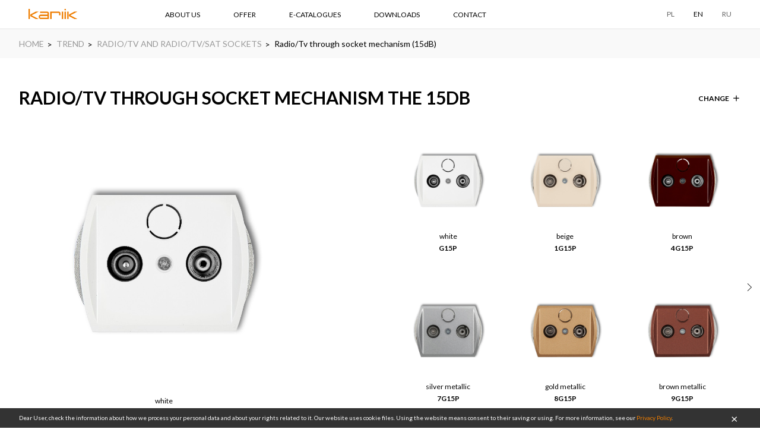

--- FILE ---
content_type: text/html; charset=utf-8
request_url: https://www.karlik.pl/en/products/G15P/category/TR-radiotv-and-radiotvsat-sockets/
body_size: 13959
content:




<!DOCTYPE html>
<html lang="pl">
    <head>
        
<!-- Google Tag Manager -->
<script>(function(w,d,s,l,i){w[l]=w[l]||[];w[l].push({'gtm.start':
new Date().getTime(),event:'gtm.js'});var f=d.getElementsByTagName(s)[0],
j=d.createElement(s),dl=l!='dataLayer'?'&l='+l:'';j.async=true;j.src=
'https://www.googletagmanager.com/gtm.js?id='+i+dl;f.parentNode.insertBefore(j,f);
})(window,document,'script','dataLayer','GTM-5WC96TN');</script>
<!-- End Google Tag Manager -->


        <meta charset="UTF-8">
        <meta name="viewport" content="width=device-width, initial-scale=1.0, maximum-scale=1.0, user-scalable=no">
        <meta name="format-detection" content="telephone=no">
	<link rel="preload" href="/static/_build/fonts/icons.woff2" as="font" type="font/woff2" crossorigin>
        <title>Osprzęt elektroinstalacyjny, gniazda i włączniki - polski producent - Karlik</title>
        <meta name="description" content="." />

        <meta property="og:url" content="https://www.karlik.pl/en/products/G15P/category/TR-radiotv-and-radiotvsat-sockets/" />
        <meta property="og:type" content="website" />
        <meta property="og:title" content="Karlik - Electrical Supplies and Accessories" />
        <meta property="og:description" content="Karlik - Electrical Supplies and Accessories" />
        <meta property="og:image" content="https://www.karlik.pl/static/images/logo.svg" />

        <link rel="stylesheet" href="/static/_build/styles/main.css">
        <link rel='shortcut icon' href="/static/images/favicon.ico" type='image/x-icon'/>
        <link href="https://fonts.googleapis.com/css?family=Lato:400,700|Open+Sans:400,700&amp;subset=cyrillic-ext,latin-ext&display=swap" rel="stylesheet">
        <script src="/static/_build/scripts/polyfills/polyfills.js"></script>
        <link rel='canonical' href="https://www.karlik.pl/en/products/G15P/category/TR-radiotv-and-radiotvsat-sockets/">
        
          <meta name="robots" content="noindex" />
        
        
        
        
        <script>
        (function(i,s,o,g,r,a,m){i['GoogleAnalyticsObject']=r;i[r]=i[r]||function()
        { (i[r].q=i[r].q||[]).push(arguments)}
        ,i[r].l=1*new Date();a=s.createElement(o),
        m=s.getElementsByTagName(o)[0];a.async=1;a.src=g;m.parentNode.insertBefore(a,m)
        })(window,document,'script','https://www.google-analytics.com/analytics.js','ga');
        ga('create', 'UA-96333694-1', 'auto');
        ga('send', 'pageview');
    </script>

    <style>.expand-submenu {display: block; min-width: 300px; padding: 10px 3px; max-height: 200px; overflow-y: scroll;} 
      .expand-submenu a {display: block; text-transform: none; font-size: 12px; margin-bottom: 6px;}  
      .expand-submenu-container {position:relative;} .expand-submenu-container#visible {display: inline-block;} .expand-submenu-container#hidden {display: none;} 
      @media (max-width: 767px) {.expand-submenu {left: -300px; margin-left: 0;} } @media (min-width: 768px) {.expand-submenu {left: 0; margin-left: -35px;} }
      .expand-submenu {position: absolute; bottom: 45px; background-color: #fff; overflow: hidden;}
      .scrollbar-wrapper {width: 100%;height: 180px;overflow-x: hidden;box-sizing: content-box;padding-right: 0px;}
      .scrollbar {height: 140px;overflow-y: scroll;position: relative;margin-right: -17px;}.diag {position: absolute;top: 0;right: 50px;}
      .scrollrect {height: 70px;width: 15px;background-color: #ccc; position: absolute;right: 0;top:0;transform: translateY(0px);}.scroll-content {padding-right: 17px;}
      @media (min-width: 768px) { .scrollarrow {position: relative;left: calc(100% - 15.5px);top: 0;width: 5%;color: #ccc;background-color: #eee;cursor: pointer;
      -webkit-touch-callout: none; ;-khtml-user-select: none;-moz-user-select: none; -ms-user-select: none;user-select: none;} }
      @media (max-width: 767px) { .scrollarrow {display: none;} }
      </style>
      
      <!-- Google tag (gtag.js) -->
<script async src="https://www.googletagmanager.com/gtag/js?id=G-CND0G8EWDG"></script>
<script>
window.dataLayer = window.dataLayer || [];
function gtag(){dataLayer.push(arguments);}
gtag('js', new Date());

gtag('config', 'G-CND0G8EWDG');
</script>
      <!-- Facebook Pixel Code -->
<script>
  !function(f,b,e,v,n,t,s)
  {if(f.fbq)return;n=f.fbq=function(){n.callMethod?
  n.callMethod.apply(n,arguments):n.queue.push(arguments)};
  if(!f._fbq)f._fbq=n;n.push=n;n.loaded=!0;n.version='2.0';
  n.queue=[];t=b.createElement(e);t.async=!0;
  t.src=v;s=b.getElementsByTagName(e)[0];
  s.parentNode.insertBefore(t,s)}(window, document,'script',
  'https://connect.facebook.net/en_US/fbevents.js');
  fbq('init', '254602102085210');
  fbq('track', 'PageView');
</script>
<noscript><img height="1" width="1" style="display:none"
  src="https://www.facebook.com/tr?id=254602102085210&ev=PageView&noscript=1"
/></noscript>
<!-- End Facebook Pixel Code -->

    </head>
    <body class="">
    
<!-- Google Tag Manager (noscript) -->
<noscript><iframe src="https://www.googletagmanager.com/ns.html?id=GTM-5WC96TN"
height="0" width="0" style="display:none;visibility:hidden"></iframe></noscript>
<!-- End Google Tag Manager (noscript) -->


        
    
    
    
    
    
 <!-- not from static -->
        

<div id="cookies-bar" class="cookies-bar">
    <div class="container">
        <div class="row">
            <p class="cookies-bar__text">
            
            Dear User, check the information about how we process your personal data and about your rights related to it. Our website uses cookie files. Using the website means consent to their saving or using. For more information, see our <a href="/en/privacypolicy/" class="cookies-bar__link">Privacy Policy</a>.
            <a id="cookies-close" class="cookies-bar__close" href="#">OK</a>
            </p>
        </div>
    </div>
</div>

        <div class="page-wrapper">
            
                



<header class="page-header">
    <div class="container">
        <div class="row row--middle">
            <div class="page-header__block logo">
                <a href="/en/" class="logo__link">
                    <img class="logo__image" src="/static/images/logo.svg" alt="Nowoczesne gniazdka elektryczne i włączniki | Osprzęt elektryczny Karlik">
                </a>
            </div>
            <div class="page-header__block main-menu">
                <ul class="main-menu__container">
                    
                        
                            
                            
                                
                                
                                <li class="main-menu__item">
                                    <a href="/en/about-us/" class="link main-menu__link dropdown-trigger main-menu__link--mobile-hidden">ABOUT US</a>
                                    <div class="dropdown dropdown--mobile-active">
                                        <div class="dropdown__content-block">
                                            <ul class="dropdown__list">
                                                
                                                 <!-- exceptionally, it generates less db requests than filtering in models -->
                                                <li class="dropdown__item">
                                                    <a href="/en/about-us/" class="link dropdown__link">ABOUT COMPANY</a>
                                                </li>
                                                
                                                
                                                
                                                
                                                 <!-- exceptionally, it generates less db requests than filtering in models -->
                                                <li class="dropdown__item">
                                                    <a href="/en/history/" class="link dropdown__link">HISTORY</a>
                                                </li>
                                                
                                                
                                                
                                                
                                                
                                                
                                            </ul>
                                        </div>
                                    </div>
                                </li>
                                
                                
                            
                        
                    
                        
                        <li class="main-menu__item">
                            <a href="/en/products/collections/" class="link main-menu__link">OFFER</a>
                            <div class="dropdown dropdown--extended">
                                <div class="dropdown__content-block">
                                    <div class="row">
                                        <div class="dropdown__column col-7">
                                            <ul class="collections-boxes">
                                                
                                                <li class="collections-boxes__item collections-boxes__item--active" data-tab="24">
                                                    <h4 class="heading"><a href="/en/products/collection/DECO/">DECO</a></h4>
                                                    <figure class="image-container">
                                                        <a href="/en/products/collection/DECO/" class="image-container__link">
                                                            <img class="image-container__image" src="/media/filer_public_thumbnails/filer_public/50/f5/50f51508-b4c9-4450-94b6-c93418612149/str_16-17_basic.jpg__450x340_q85_box-0%2C0%2C1186%2C898_crop_detail_subsampling-2.jpg" alt="collection-image">
                                                        </a>
                                                    </figure>
                                                    <p class="button-container button-container--margined-top">
                                                        <a href="/en/products/collection/DECO/#tab-3" class="button">PRODUCTS</a>
                                                    </p>
                                                </li>
                                                
                                                <li class="collections-boxes__item" data-tab="48">
                                                    <h4 class="heading"><a href="/en/products/collection/ICON/">ICON</a></h4>
                                                    <figure class="image-container">
                                                        <a href="/en/products/collection/ICON/" class="image-container__link">
                                                            <img class="image-container__image" src="/media/filer_public_thumbnails/filer_public/eb/e0/ebe0ceff-1c2c-448d-a190-72c0b3591c1a/oferta_-_aranzacja_icon.jpg__450x340_q85_box-29%2C14%2C1186%2C887_crop_detail_subsampling-2.jpg" alt="collection-image">
                                                        </a>
                                                    </figure>
                                                    <p class="button-container button-container--margined-top">
                                                        <a href="/en/products/collection/ICON/#tab-3" class="button">PRODUCTS</a>
                                                    </p>
                                                </li>
                                                
                                                <li class="collections-boxes__item" data-tab="45">
                                                    <h4 class="heading"><a href="/en/products/collection/MINI/">MINI</a></h4>
                                                    <figure class="image-container">
                                                        <a href="/en/products/collection/MINI/" class="image-container__link">
                                                            <img class="image-container__image" src="/media/filer_public_thumbnails/filer_public/6f/7c/6f7ca8f7-3845-44b0-a13a-8297f6279b8e/1897-003-l.jpg__450x340_q85_box-1524%2C381%2C5000%2C3011_crop_detail_subsampling-2.jpg" alt="collection-image">
                                                        </a>
                                                    </figure>
                                                    <p class="button-container button-container--margined-top">
                                                        <a href="/en/products/collection/MINI/#tab-3" class="button">PRODUCTS</a>
                                                    </p>
                                                </li>
                                                
                                                <li class="collections-boxes__item" data-tab="25">
                                                    <h4 class="heading"><a href="/en/products/collection/flexi/">FLEXI</a></h4>
                                                    <figure class="image-container">
                                                        <a href="/en/products/collection/flexi/" class="image-container__link">
                                                            <img class="image-container__image" src="/media/filer_public_thumbnails/filer_public/eb/ee/ebeea951-4220-4b8e-9325-6c54cbe3a648/karlik_flexi_ok.jpg__450x340_q85_box-155%2C0%2C1850%2C1280_crop_detail_subsampling-2.jpg" alt="collection-image">
                                                        </a>
                                                    </figure>
                                                    <p class="button-container button-container--margined-top">
                                                        <a href="/en/products/collection/flexi/#tab-3" class="button">PRODUCTS</a>
                                                    </p>
                                                </li>
                                                
                                                <li class="collections-boxes__item" data-tab="26">
                                                    <h4 class="heading"><a href="/en/products/collection/TREND/">TREND</a></h4>
                                                    <figure class="image-container">
                                                        <a href="/en/products/collection/TREND/" class="image-container__link">
                                                            <img class="image-container__image" src="/media/filer_public_thumbnails/filer_public/54/9a/549ad318-b1f9-4a2a-b573-07d1e6e79e69/karlik_trend_1a_iz.jpg__450x340_q85_box-0%2C0%2C1706%2C1292_crop_detail_subsampling-2.jpg" alt="collection-image">
                                                        </a>
                                                    </figure>
                                                    <p class="button-container button-container--margined-top">
                                                        <a href="/en/products/collection/TREND/#tab-3" class="button">PRODUCTS</a>
                                                    </p>
                                                </li>
                                                
                                                <li class="collections-boxes__item" data-tab="27">
                                                    <h4 class="heading"><a href="/en/products/collection/LOGO/">LOGO</a></h4>
                                                    <figure class="image-container">
                                                        <a href="/en/products/collection/LOGO/" class="image-container__link">
                                                            <img class="image-container__image" src="/media/filer_public_thumbnails/filer_public/60/cb/60cbbb32-5c24-405c-9f21-0c80c0d4ebef/karlik_logo_sypialnia.jpg__450x340_q85_box-0%2C407%2C2000%2C1907_crop_detail_subsampling-2.jpg" alt="collection-image">
                                                        </a>
                                                    </figure>
                                                    <p class="button-container button-container--margined-top">
                                                        <a href="/en/products/collection/LOGO/#tab-3" class="button">PRODUCTS</a>
                                                    </p>
                                                </li>
                                                
                                                <li class="collections-boxes__item" data-tab="30">
                                                    <h4 class="heading"><a href="/en/products/collection/LIZA/">LIZA</a></h4>
                                                    <figure class="image-container">
                                                        <a href="/en/products/collection/LIZA/" class="image-container__link">
                                                            <img class="image-container__image" src="/media/filer_public_thumbnails/filer_public/70/b5/70b5cd3d-5526-42b6-82e4-466872bc64f7/karlik_przedpokoj_iz.jpg__450x340_q85_box-0%2C0%2C1743%2C1320_crop_detail_subsampling-2.jpg" alt="collection-image">
                                                        </a>
                                                    </figure>
                                                    <p class="button-container button-container--margined-top">
                                                        <a href="/en/products/collection/LIZA/#tab-3" class="button">PRODUCTS</a>
                                                    </p>
                                                </li>
                                                
                                                <li class="collections-boxes__item" data-tab="35">
                                                    <h4 class="heading"><a href="/en/products/collection/JUNIOR/">JUNIOR IP54</a></h4>
                                                    <figure class="image-container">
                                                        <a href="/en/products/collection/JUNIOR/" class="image-container__link">
                                                            <img class="image-container__image" src="/media/filer_public_thumbnails/filer_public/5a/af/5aafa53c-4765-434f-b17c-a09c2c2c7f2e/junior_ip54.jpg__450x340_q85_box-0%2C671%2C4280%2C3898_crop_detail_subsampling-2.jpg" alt="collection-image">
                                                        </a>
                                                    </figure>
                                                    <p class="button-container button-container--margined-top">
                                                        <a href="/en/products/collection/JUNIOR/#tab-3" class="button">PRODUCTS</a>
                                                    </p>
                                                </li>
                                                
                                                <li class="collections-boxes__item" data-tab="37">
                                                    <h4 class="heading"><a href="/en/products/collection/SENIOR_IP44/">SENIOR IP44</a></h4>
                                                    <figure class="image-container">
                                                        <a href="/en/products/collection/SENIOR_IP44/" class="image-container__link">
                                                            <img class="image-container__image" src="/media/filer_public_thumbnails/filer_public/f8/9c/f89ca3a5-3da9-4255-b777-1548a6487e81/karlik_garaz_11_2016.jpg__450x340_q85_box-91%2C0%2C1822%2C1309_crop_detail_subsampling-2.jpg" alt="collection-image">
                                                        </a>
                                                    </figure>
                                                    <p class="button-container button-container--margined-top">
                                                        <a href="/en/products/collection/SENIOR_IP44/#tab-3" class="button">PRODUCTS</a>
                                                    </p>
                                                </li>
                                                
                                                <li class="collections-boxes__item" data-tab="32">
                                                    <h4 class="heading"><a href="/en/products/collection/DISTRIBUTION-BOARDS/">DISTRIBUTION  BOARDS</a></h4>
                                                    <figure class="image-container">
                                                        <a href="/en/products/collection/DISTRIBUTION-BOARDS/" class="image-container__link">
                                                            <img class="image-container__image" src="/media/filer_public_thumbnails/filer_public/ee/6b/ee6b13ef-afb1-4fc5-885b-0e3954eb7936/karlik_kompoz_popr1_zz2.jpg__450x340_q85_box-457%2C100%2C1236%2C687_crop_detail_subsampling-2.jpg" alt="collection-image">
                                                        </a>
                                                    </figure>
                                                    <p class="button-container button-container--margined-top">
                                                        <a href="/en/products/collection/DISTRIBUTION-BOARDS/#tab-3" class="button">PRODUCTS</a>
                                                    </p>
                                                </li>
                                                
                                                <li class="collections-boxes__item" data-tab="33">
                                                    <h4 class="heading"><a href="/en/products/collection/BOXES-PLUGS-CONNECTORS/">BOXES, PLUGS, CONNECTORS</a></h4>
                                                    <figure class="image-container">
                                                        <a href="/en/products/collection/BOXES-PLUGS-CONNECTORS/" class="image-container__link">
                                                            <img class="image-container__image" src="/media/filer_public_thumbnails/filer_public/a7/04/a70481f2-9d49-482d-9313-99341a5a53ff/karlik_kompoz_popr1_zz.jpg__450x340_q85_box-293%2C71%2C1087%2C671_crop_detail_subsampling-2.jpg" alt="collection-image">
                                                        </a>
                                                    </figure>
                                                    <p class="button-container button-container--margined-top">
                                                        <a href="/en/products/collection/BOXES-PLUGS-CONNECTORS/#tab-3" class="button">PRODUCTS</a>
                                                    </p>
                                                </li>
                                                
                                                <li class="collections-boxes__item" data-tab="46">
                                                    <h4 class="heading"><a href="/en/products/collection/elcan-product/">ELCAN PRODUCT</a></h4>
                                                    <figure class="image-container">
                                                        <a href="/en/products/collection/elcan-product/" class="image-container__link">
                                                            <img class="image-container__image" src="/media/filer_public_thumbnails/filer_public/fd/b0/fdb0b4cf-c502-47aa-bfab-8ecf08ec5d96/elcan_baner_produktowy.jpg__450x340_q85_box-79%2C0%2C1299%2C922_crop_detail_subsampling-2.jpg" alt="collection-image">
                                                        </a>
                                                    </figure>
                                                    <p class="button-container button-container--margined-top">
                                                        <a href="/en/products/collection/elcan-product/#tab-3" class="button">PRODUCTS</a>
                                                    </p>
                                                </li>
                                                
                                            </ul>
                                        </div>
                                        <div class="dropdown__column dropdown__column--small-gutter col-5">
                                            <ul class="collections-list">
                                                
                                                
                                                    <li class="collections-list__item">
                                                        <p class="collections-list__category">FLUSH-MOUNTED SERIES</p>
                                                    </li>
                                                    
                                                        <li class="collections-list__item">
                                                            <a href="/en/products/collection/DECO/">
                                                                <p class="collections-list__name" data-target-tab="24">DECO</p>
                                                            </a>
                                                        </li>
                                                    
                                                        <li class="collections-list__item">
                                                            <a href="/en/products/collection/ICON/">
                                                                <p class="collections-list__name" data-target-tab="48">ICON</p>
                                                            </a>
                                                        </li>
                                                    
                                                        <li class="collections-list__item">
                                                            <a href="/en/products/collection/MINI/">
                                                                <p class="collections-list__name" data-target-tab="45">MINI</p>
                                                            </a>
                                                        </li>
                                                    
                                                        <li class="collections-list__item">
                                                            <a href="/en/products/collection/flexi/">
                                                                <p class="collections-list__name" data-target-tab="25">FLEXI</p>
                                                            </a>
                                                        </li>
                                                    
                                                        <li class="collections-list__item">
                                                            <a href="/en/products/collection/TREND/">
                                                                <p class="collections-list__name" data-target-tab="26">TREND</p>
                                                            </a>
                                                        </li>
                                                    
                                                        <li class="collections-list__item">
                                                            <a href="/en/products/collection/LOGO/">
                                                                <p class="collections-list__name" data-target-tab="27">LOGO</p>
                                                            </a>
                                                        </li>
                                                    
                                                        <li class="collections-list__item">
                                                            <a href="/en/products/collection/LIZA/">
                                                                <p class="collections-list__name" data-target-tab="30">LIZA</p>
                                                            </a>
                                                        </li>
                                                    
                                                
                                                    <li class="collections-list__item">
                                                        <p class="collections-list__category">HERMETIC SURFACE-MOUNTED SERIES</p>
                                                    </li>
                                                    
                                                        <li class="collections-list__item">
                                                            <a href="/en/products/collection/JUNIOR/">
                                                                <p class="collections-list__name" data-target-tab="35">JUNIOR IP54</p>
                                                            </a>
                                                        </li>
                                                    
                                                        <li class="collections-list__item">
                                                            <a href="/en/products/collection/SENIOR_IP44/">
                                                                <p class="collections-list__name" data-target-tab="37">SENIOR IP44</p>
                                                            </a>
                                                        </li>
                                                    
                                                
                                                    <li class="collections-list__item">
                                                        <p class="collections-list__category">OTHERS</p>
                                                    </li>
                                                    
                                                        <li class="collections-list__item">
                                                            <a href="/en/products/collection/DISTRIBUTION-BOARDS/">
                                                                <p class="collections-list__name" data-target-tab="32">DISTRIBUTION  BOARDS</p>
                                                            </a>
                                                        </li>
                                                    
                                                        <li class="collections-list__item">
                                                            <a href="/en/products/collection/BOXES-PLUGS-CONNECTORS/">
                                                                <p class="collections-list__name" data-target-tab="33">BOXES, PLUGS, CONNECTORS</p>
                                                            </a>
                                                        </li>
                                                    
                                                
                                                    <li class="collections-list__item">
                                                        <p class="collections-list__category">ELCAN</p>
                                                    </li>
                                                    
                                                        <li class="collections-list__item">
                                                            <a href="/en/products/collection/elcan-product/">
                                                                <p class="collections-list__name" data-target-tab="46">ELCAN PRODUCT</p>
                                                            </a>
                                                        </li>
                                                    
                                                
                                            </ul>
                                        </div>
                                    </div>
                                </div>
                            </div>
                        </li>
                        
                    
                        
                            
                            
                                
                                
                                <li class="main-menu__item">
                                    <a href="/en/e-catalogues/" class="link main-menu__link">E-CATALOGUES</a>
                                </li>
                                
                                
                            
                        
                    
                        
                            
                            
                                
                                
                                <li class="main-menu__item">
                                    <a href="/en/downloads/" class="link main-menu__link">DOWNLOADS</a>
                                </li>
                                
                                
                            
                        
                    
                        
                            
                            
                                
                                
                                <li class="main-menu__item">
                                    <a href="/en/contact/" class="link main-menu__link">CONTACT</a>
                                </li>
                                
                                
                            
                        
                    
                </ul>
            </div>
            <div class="page-header__block">
                <div class="row row--middle">
                    
                    <div class="language-select">
                        <div class="language-select__item">
                            <a rel="nofollow" href="/en/lang/pl/" class="link language-select__link">PL</a>
                        </div>
                        <div class="language-select__item">
                            <a rel="nofollow" href="/en/lang/en/" class="link language-select__link language-select__link--active">EN</a>
                        </div>
                        <div class="language-select__item">
                            <a rel="nofollow" href="/en/lang/ru/" class="link language-select__link">RU</a>
                        </div>
                    </div>
                </div>
            </div>
            <div class="page-header__block page-header__block--mobile-menu-button-container ">
                <button class="page-header__mobile-menu-button icon icon-only icon-menu">Menu</button>
            </div>
        </div>
    </div>
</header>


            

            <main > <!-- TODO page_class integration -->
                


<div class="breadcrumbs">
    <div class="container">
        <ul class="breadcrumbs__list">
        
            <li class="breadcrumbs__item">
            
                <a href="/en/" class="breadcrumbs__text breadcrumbs__link">HOME</a>
			
            </li>
        
            <li class="breadcrumbs__item">
            
                <a href="/en/products/collection/TREND/" class="breadcrumbs__text breadcrumbs__link">TREND</a>
			
            </li>
        
            <li class="breadcrumbs__item">
            
                <a href="/en/products/list/collection/TREND/category/TR-radiotv-and-radiotvsat-sockets/" class="breadcrumbs__text breadcrumbs__link">RADIO/TV AND RADIO/TV/SAT SOCKETS</a>
			
            </li>
        
            <li class="breadcrumbs__item">
            
            	<span class="breadcrumbs__text">Radio/Tv through socket mechanism (15dB)</span>
            
            </li>
        
        </ul>
    </div>
</div>

<div class="container">
    


<h1 class="heading heading--margined" id="product-name-title">

Radio/TV through socket mechanism the 15dB</h1>


<div class="button change-action dropdown-trigger">
    <p>Change</p>
    <div class="dropdown dropdown--fixed-size">
        <div class="dropdown__content-block">
            <div class="row">
                <div class="dropdown__column dropdown__column--small-gutter col-12">
                    <ul class="collections-list">
                    
                        
                        
                        <li class="collections-list__item">
                            <p class="collections-list__category">SWITCHES</p>
                        </li>
                        
                            
                            <li class="collections-list__item">
                                <a href="/pl/produkty/WP-1/kategoria/TR-laczniki/" class="collections-list__link">
                                    <p class="collections-list__name">Single pole switch mechanism</p>
                                </a>
                            </li>
                            
                            <li class="collections-list__item">
                                <a href="/en/products/WP-1/category/TR-switches/" class="collections-list__link">
                                    <p class="collections-list__name">Single pole switch mechanism</p>
                                </a>
                            </li>
                            
                            <li class="collections-list__item">
                                <a href="/en/products/WP-1L/category/TR-switches/" class="collections-list__link">
                                    <p class="collections-list__name">Single pole switch mechanism with illumination</p>
                                </a>
                            </li>
                            
                            <li class="collections-list__item">
                                <a href="/en/products/WP-4_1/category/TR-switches/" class="collections-list__link">
                                    <p class="collections-list__name">Single push button mechanism (single push button without pictogram)</p>
                                </a>
                            </li>
                            
                            <li class="collections-list__item">
                                <a href="/en/products/WP-2/category/TR-switches/" class="collections-list__link">
                                    <p class="collections-list__name">Two-circuit switch mechanism</p>
                                </a>
                            </li>
                            
                            <li class="collections-list__item">
                                <a href="/en/products/WP-2L/category/TR-switches/" class="collections-list__link">
                                    <p class="collections-list__name">Two-circuit switch mechanism with illumination</p>
                                </a>
                            </li>
                            
                            <li class="collections-list__item">
                                <a href="/en/products/WP-44_1/category/TR-switches/" class="collections-list__link">
                                    <p class="collections-list__name">Two-circuit push button mechanism (double push button without pictograms, common power supply)</p>
                                </a>
                            </li>
                            
                            <li class="collections-list__item">
                                <a href="/en/products/WP-44_2/category/TR-switches/" class="collections-list__link">
                                    <p class="collections-list__name">Double push button switch mechanism (two pushbuttons without piktograms, separate power supply)</p>
                                </a>
                            </li>
                            
                            <li class="collections-list__item">
                                <a href="/en/products/WP-3/category/TR-switches/" class="collections-list__link">
                                    <p class="collections-list__name">Two-way switch mechanism</p>
                                </a>
                            </li>
                            
                            <li class="collections-list__item">
                                <a href="/en/products/WP-3L/category/TR-switches/" class="collections-list__link">
                                    <p class="collections-list__name">Two-way switch mechanism with illumination</p>
                                </a>
                            </li>
                            
                            <li class="collections-list__item">
                                <a href="/en/products/WP-3_1/category/TR-switches/" class="collections-list__link">
                                    <p class="collections-list__name">Two-way switch mechanism (single push button without pictogram)</p>
                                </a>
                            </li>
                            
                            <li class="collections-list__item">
                                <a href="/en/products/WP-3l_1/category/TR-switches/" class="collections-list__link">
                                    <p class="collections-list__name">Two-way switch mechanism with illumination</p>
                                </a>
                            </li>
                            
                            <li class="collections-list__item">
                                <a href="/en/products/WP-4/category/TR-switches/" class="collections-list__link">
                                    <p class="collections-list__name">Single push button &quot;bell&quot; mechanism</p>
                                </a>
                            </li>
                            
                            <li class="collections-list__item">
                                <a href="/en/products/WP-4L/category/TR-switches/" class="collections-list__link">
                                    <p class="collections-list__name">Single push button &quot;bell&quot; mechanism with illumination</p>
                                </a>
                            </li>
                            
                            <li class="collections-list__item">
                                <a href="/en/products/WP-5/category/TR-switches/" class="collections-list__link">
                                    <p class="collections-list__name">Single push button &quot;light&quot; mechanism</p>
                                </a>
                            </li>
                            
                            <li class="collections-list__item">
                                <a href="/en/products/WP-5L/category/TR-switches/" class="collections-list__link">
                                    <p class="collections-list__name">Single push button &quot;light&quot; mechanism with illumination</p>
                                </a>
                            </li>
                            
                            <li class="collections-list__item">
                                <a href="/en/products/WP-6/category/TR-switches/" class="collections-list__link">
                                    <p class="collections-list__name">Intermediate switch mechanism</p>
                                </a>
                            </li>
                            
                            <li class="collections-list__item">
                                <a href="/en/products/WP-6L/category/TR-switches/" class="collections-list__link">
                                    <p class="collections-list__name">Intermediate switch mechanism with illumination</p>
                                </a>
                            </li>
                            
                            <li class="collections-list__item">
                                <a href="/en/products/WP-6_1/category/TR-switches/" class="collections-list__link">
                                    <p class="collections-list__name">Intermediate switch mechanism (single push button without pictogram)</p>
                                </a>
                            </li>
                            
                            <li class="collections-list__item">
                                <a href="/en/products/WP-6L_1/category/TR-switches/" class="collections-list__link">
                                    <p class="collections-list__name">Intermediate switch mechanism with illumination (single push button without pictogram)</p>
                                </a>
                            </li>
                            
                            <li class="collections-list__item">
                                <a href="/en/products/WP-33/category/TR-switches/" class="collections-list__link">
                                    <p class="collections-list__name">Double two-way switch mechanism</p>
                                </a>
                            </li>
                            
                            <li class="collections-list__item">
                                <a href="/en/products/WP-33_1/category/TR-switches/" class="collections-list__link">
                                    <p class="collections-list__name">Double two-way switch mechanism (double push button without pictograms)</p>
                                </a>
                            </li>
                            
                            <li class="collections-list__item">
                                <a href="/en/products/WP-8/category/TR-switches/" class="collections-list__link">
                                    <p class="collections-list__name">Roller blind push button switch mechanism</p>
                                </a>
                            </li>
                            
                            <li class="collections-list__item">
                                <a href="/en/products/WP-8_1/category/TR-switches/" class="collections-list__link">
                                    <p class="collections-list__name">Roller blind push button switch mechanism (double push button without pictograms)</p>
                                </a>
                            </li>
                            
                            <li class="collections-list__item">
                                <a href="/en/products/WP-9/category/TR-switches/" class="collections-list__link">
                                    <p class="collections-list__name">Double pole switch mechanism</p>
                                </a>
                            </li>
                            
                            <li class="collections-list__item">
                                <a href="/en/products/WP-9L/category/TR-switches/" class="collections-list__link">
                                    <p class="collections-list__name">Double pole switch with illumination</p>
                                </a>
                            </li>
                            
                            <li class="collections-list__item">
                                <a href="/en/products/WP-10/category/TR-switches/" class="collections-list__link">
                                    <p class="collections-list__name">Single pole with two-way switch mechanism (common power supply)</p>
                                </a>
                            </li>
                            
                            <li class="collections-list__item">
                                <a href="/en/products/WP-10_11/category/TR-switches/" class="collections-list__link">
                                    <p class="collections-list__name">Single pole with two-way switch mechanism (double push button without pictograms, common power supply)</p>
                                </a>
                            </li>
                            
                            <li class="collections-list__item">
                                <a href="/en/products/WP-10L/category/TR-switches/" class="collections-list__link">
                                    <p class="collections-list__name">Single pole with Two-way switch mechanism with illumination (common power supply)</p>
                                </a>
                            </li>
                            
                            <li class="collections-list__item">
                                <a href="/en/products/WP-10L_11/category/TR-switches/" class="collections-list__link">
                                    <p class="collections-list__name">Single pole with two-way switch mechanism with illumination (double push button without pictograms, common power supply)</p>
                                </a>
                            </li>
                            
                        
                        
                        
                    
                        
                        
                        <li class="collections-list__item">
                            <p class="collections-list__category">HOTEL SWITCHES</p>
                        </li>
                        
                            
                            <li class="collections-list__item">
                                <a href="/en/products/SH-1/category/TR-hotel-switches/" class="collections-list__link">
                                    <p class="collections-list__name">Hotel switch</p>
                                </a>
                            </li>
                            
                        
                        
                        
                    
                        
                        
                        <li class="collections-list__item">
                            <p class="collections-list__category">SINGLE SOCKETS</p>
                        </li>
                        
                            
                            <li class="collections-list__item">
                                <a href="/en/products/GP-1p/category/TR-single-sockets/" class="collections-list__link">
                                    <p class="collections-list__name">Single socket without the 2P earth mechanism (with increased contact protection/shutter)</p>
                                </a>
                            </li>
                            
                            <li class="collections-list__item">
                                <a href="/en/products/GP-1/category/TR-single-sockets/" class="collections-list__link">
                                    <p class="collections-list__name">Single socket without the 2P earth mechanism (without increased contact protection/shutter)</p>
                                </a>
                            </li>
                            
                            <li class="collections-list__item">
                                <a href="/en/products/GP-1zp/category/TR-single-sockets/" class="collections-list__link">
                                    <p class="collections-list__name">Single socket with the 2P+Z earth mechanism (with increased contact protection/shutter)</p>
                                </a>
                            </li>
                            
                            <li class="collections-list__item">
                                <a href="/en/products/GP-1z/category/TR-single-sockets/" class="collections-list__link">
                                    <p class="collections-list__name">Single socket with the 2P+Z earth mechanism (without increased contact protection/shutter)</p>
                                </a>
                            </li>
                            
                            <li class="collections-list__item">
                                <a href="/en/products/GP-1sp/category/TR-single-sockets/" class="collections-list__link">
                                    <p class="collections-list__name">Single socket with the 2P+Z earth SCHUKO mechanism (with increased contact protection/shutter)</p>
                                </a>
                            </li>
                            
                            <li class="collections-list__item">
                                <a href="/en/products/GP-1s/category/TR-single-sockets/" class="collections-list__link">
                                    <p class="collections-list__name">Single socket with the 2P+Z earth SCHUKO mechanism (without increased contact protection/shutter)</p>
                                </a>
                            </li>
                            
                        
                        
                        
                    
                        
                        
                        <li class="collections-list__item">
                            <p class="collections-list__category">DATA SINGLE SOCKETS</p>
                        </li>
                        
                            
                            <li class="collections-list__item">
                                <a href="/en/products/GZK/category/TR-data-single-sockets/" class="collections-list__link">
                                    <p class="collections-list__name">DATA single socket with the 2P+Z DATA earth mechanism, with key</p>
                                </a>
                            </li>
                            
                            <li class="collections-list__item">
                                <a href="/en/products/GBK/category/TR-data-single-sockets/" class="collections-list__link">
                                    <p class="collections-list__name">DATA single socket with the 2P+Z DATA earth mechanism, without key (with increased contact protection/shutter)</p>
                                </a>
                            </li>
                            
                        
                        
                        
                    
                        
                        
                        <li class="collections-list__item">
                            <p class="collections-list__category">SPLASH PROOF SOCKETS</p>
                        </li>
                        
                            
                            <li class="collections-list__item">
                                <a href="/en/products/GPB-1zdp/category/TR-splash-proof-sockets/" class="collections-list__link">
                                    <p class="collections-list__name">Splash proof socket with the 2P+Z earth mechanism (shaded transparent cover, with increased contact protection/shutter)</p>
                                </a>
                            </li>
                            
                            <li class="collections-list__item">
                                <a href="/en/products/GPB-1zd/category/TR-splash-proof-sockets/" class="collections-list__link">
                                    <p class="collections-list__name">Splash proof socket with the 2P+Z earth mechanism (shaded transparent cover, without increased contact protection/shutter)</p>
                                </a>
                            </li>
                            
                            <li class="collections-list__item">
                                <a href="/en/products/GPB-1sd/category/TR-splash-proof-sockets/" class="collections-list__link">
                                    <p class="collections-list__name">Splash proof socket with the 2P+Z earth SCHUKO mechanism (shaded transparent cover, without increased contact protection/shutter)</p>
                                </a>
                            </li>
                            
                            <li class="collections-list__item">
                                <a href="/en/products/GPB-1sdp/category/TR-splash-proof-sockets/" class="collections-list__link">
                                    <p class="collections-list__name">Splash proof socket with the 2P+Z earth SCHUKO mechanism (shaded transparent cover, with increased contact protection/shutter)</p>
                                </a>
                            </li>
                            
                            <li class="collections-list__item">
                                <a href="/en/products/GPB-1zp/category/TR-splash-proof-sockets/" class="collections-list__link">
                                    <p class="collections-list__name">Splash proof socket with the 2P+Z earth mechanism (white cover, with increased contact protection/shutter)</p>
                                </a>
                            </li>
                            
                            <li class="collections-list__item">
                                <a href="/en/products/GPB-1z/category/TR-splash-proof-sockets/" class="collections-list__link">
                                    <p class="collections-list__name">Splash proof socket with the 2P+Z earth mechanism (white cover, without increased contact protection/shutter)</p>
                                </a>
                            </li>
                            
                            <li class="collections-list__item">
                                <a href="/en/products/GPB-1sp/category/TR-splash-proof-sockets/" class="collections-list__link">
                                    <p class="collections-list__name">Splash proof socket with the 2P+Z earth SCHUKO mechanism (white cover, with increased contact protection/shutter)</p>
                                </a>
                            </li>
                            
                            <li class="collections-list__item">
                                <a href="/en/products/GPB-1s/category/TR-splash-proof-sockets/" class="collections-list__link">
                                    <p class="collections-list__name">Splash proof socket with the 2P+Z earth SCHUKO mechanism (white cover, without increased contact protection/shutter)</p>
                                </a>
                            </li>
                            
                        
                        
                        
                    
                        
                        
                        <li class="collections-list__item">
                            <p class="collections-list__category">DOUBLE SOCKETS</p>
                        </li>
                        
                            
                            <li class="collections-list__item">
                                <a href="/en/products/GPR-2p/category/TR-double-sockets/" class="collections-list__link">
                                    <p class="collections-list__name">Double socket to a horizontal frame without the 2x2P earth mechanism (with increased contact protection/shutter)</p>
                                </a>
                            </li>
                            
                            <li class="collections-list__item">
                                <a href="/en/products/GPR-2/category/TR-double-sockets/" class="collections-list__link">
                                    <p class="collections-list__name">Double socket to a horizontal frame without the 2x2P earth mechanism (without increased contact protection/shutter)</p>
                                </a>
                            </li>
                            
                            <li class="collections-list__item">
                                <a href="/en/products/GPR-2zp/category/TR-double-sockets/" class="collections-list__link">
                                    <p class="collections-list__name">Double socket to a horizontal frame with the 2x(2P+Z) earth mechanism (with increased contact protection/shutter)</p>
                                </a>
                            </li>
                            
                            <li class="collections-list__item">
                                <a href="/en/products/GPR-2z/category/TR-double-sockets/" class="collections-list__link">
                                    <p class="collections-list__name">Double socket to a horizontal frame with the 2x(2P+Z) earth mechanism (without increased contact protection/shutter)</p>
                                </a>
                            </li>
                            
                            <li class="collections-list__item">
                                <a href="/en/products/GP-2p/category/TR-double-sockets/" class="collections-list__link">
                                    <p class="collections-list__name">Double socket without the 2x2P earth (with increased contact protection/shutter)</p>
                                </a>
                            </li>
                            
                            <li class="collections-list__item">
                                <a href="/en/products/GP-2/category/TR-double-sockets/" class="collections-list__link">
                                    <p class="collections-list__name">Double socket without the 2x2P earth (without increased contact protection/shutter)</p>
                                </a>
                            </li>
                            
                            <li class="collections-list__item">
                                <a href="/en/products/GP-2z/category/TR-double-sockets/" class="collections-list__link">
                                    <p class="collections-list__name">Double socket with earth 2x(2P+Z) (without increased contact protection/shutter)</p>
                                </a>
                            </li>
                            
                            <li class="collections-list__item">
                                <a href="/en/products/GP-2zp/category/TR-double-sockets/" class="collections-list__link">
                                    <p class="collections-list__name">Double socket with earth 2x(2P+Z) (with increased contact protection/shutter)</p>
                                </a>
                            </li>
                            
                            <li class="collections-list__item">
                                <a href="/en/products/GP-2sp/category/TR-double-sockets/" class="collections-list__link">
                                    <p class="collections-list__name">Double socket with the 2x(2P+Z) earth SCHUKO mechanism  (with increased contact protection/shutter)</p>
                                </a>
                            </li>
                            
                            <li class="collections-list__item">
                                <a href="/en/products/GP-2s/category/TR-double-sockets/" class="collections-list__link">
                                    <p class="collections-list__name">Double socket with the 2x(2P+Z) earth SCHUKO mechanism  (without increased contact protection/shutter)</p>
                                </a>
                            </li>
                            
                        
                        
                        
                    
                        
                        
                        <li class="collections-list__item">
                            <p class="collections-list__category">RADIO/TV AND RADIO/TV/SAT SOCKETS</p>
                        </li>
                        
                            
                            <li class="collections-list__item">
                                <a href="/en/products/G2K/category/TR-radiotv-and-radiotvsat-sockets/" class="collections-list__link">
                                    <p class="collections-list__name">Radio/Tv final socket mechanism (2dB)</p>
                                </a>
                            </li>
                            
                            <li class="collections-list__item">
                                <a href="/en/products/G6K/category/TR-radiotv-and-radiotvsat-sockets/" class="collections-list__link">
                                    <p class="collections-list__name">Radio/Tv final socket (in series of through sockets) mechanism (6dB)</p>
                                </a>
                            </li>
                            
                            <li class="collections-list__item">
                                <a href="/en/products/G9P/category/TR-radiotv-and-radiotvsat-sockets/" class="collections-list__link">
                                    <p class="collections-list__name">Radio/Tv through socket mechanism (9dB)</p>
                                </a>
                            </li>
                            
                            <li class="collections-list__item">
                                <a href="/en/products/G12P/category/TR-radiotv-and-radiotvsat-sockets/" class="collections-list__link">
                                    <p class="collections-list__name">Radio/Tv through socket mechanism (12dB)</p>
                                </a>
                            </li>
                            
                            <li class="collections-list__item">
                                <a href="/en/products/G15P/category/TR-radiotv-and-radiotvsat-sockets/" class="collections-list__link">
                                    <p class="collections-list__name">Radio/Tv through socket mechanism (15dB)</p>
                                </a>
                            </li>
                            
                            <li class="collections-list__item">
                                <a href="/en/products/GS/category/TR-radiotv-and-radiotvsat-sockets/" class="collections-list__link">
                                    <p class="collections-list__name">Radio/Tv/SAT final socket mechanism</p>
                                </a>
                            </li>
                            
                            <li class="collections-list__item">
                                <a href="/en/products/GM/category/TR-radiotv-and-radiotvsat-sockets/" class="collections-list__link">
                                    <p class="collections-list__name">Radio/Tv/SAT multimedia socket (Internet) mechanism</p>
                                </a>
                            </li>
                            
                            <li class="collections-list__item">
                                <a href="/en/products/GSP/category/TR-radiotv-and-radiotvsat-sockets/" class="collections-list__link">
                                    <p class="collections-list__name">Radio/Tv/SAT through socket mechanism (10dB)</p>
                                </a>
                            </li>
                            
                            <li class="collections-list__item">
                                <a href="/en/products/GMU/category/TR-radiotv-and-radiotvsat-sockets/" class="collections-list__link">
                                    <p class="collections-list__name">3F DATA (UPC) multimedia socket mechanism</p>
                                </a>
                            </li>
                            
                            <li class="collections-list__item">
                                <a href="/en/products/GMV/category/TR-radiotv-and-radiotvsat-sockets/" class="collections-list__link">
                                    <p class="collections-list__name">3F DATA (Vectra) multimedia socket mechanism</p>
                                </a>
                            </li>
                            
                            <li class="collections-list__item">
                                <a href="/en/products/GSN/category/TR-radiotv-and-radiotvsat-sockets/" class="collections-list__link">
                                    <p class="collections-list__name">TV/SAT with two satellite inputs socket mechanism</p>
                                </a>
                            </li>
                            
                            <li class="collections-list__item">
                                <a href="/en/products/GST/category/TR-radiotv-and-radiotvsat-sockets/" class="collections-list__link">
                                    <p class="collections-list__name">Radio/Tv/SAT final socket (two antenna inputs) mechanism</p>
                                </a>
                            </li>
                            
                        
                        
                        
                    
                        
                        
                        <li class="collections-list__item">
                            <p class="collections-list__category">ANTENNA SOCKETS TV AND SAT</p>
                        </li>
                        
                            
                            <li class="collections-list__item">
                                <a href="/en/products/GTV-1/category/TR-antenna-sockets-tv-and-sat/" class="collections-list__link">
                                    <p class="collections-list__name">Single antenna tv socket mechanism</p>
                                </a>
                            </li>
                            
                            <li class="collections-list__item">
                                <a href="/en/products/GF-1/category/TR-antenna-sockets-tv-and-sat/" class="collections-list__link">
                                    <p class="collections-list__name">Single antenna F type socket (SAT) mechanism - nickel</p>
                                </a>
                            </li>
                            
                            <li class="collections-list__item">
                                <a href="/en/products/GF-1_1/category/TR-antenna-sockets-tv-and-sat/" class="collections-list__link">
                                    <p class="collections-list__name">Single antenna F type socket (SAT) mechanism - gold-plated</p>
                                </a>
                            </li>
                            
                            <li class="collections-list__item">
                                <a href="/en/products/GF-2/category/TR-antenna-sockets-tv-and-sat/" class="collections-list__link">
                                    <p class="collections-list__name">Double antenna F type socket (SAT) mechanism - nickel</p>
                                </a>
                            </li>
                            
                            <li class="collections-list__item">
                                <a href="/en/products/GF-2_1/category/TR-antenna-sockets-tv-and-sat/" class="collections-list__link">
                                    <p class="collections-list__name">Double antenna F type socket (SAT) mechanism - gold-plated</p>
                                </a>
                            </li>
                            
                            <li class="collections-list__item">
                                <a href="/en/products/GFK/category/TR-antenna-sockets-tv-and-sat/" class="collections-list__link">
                                    <p class="collections-list__name">Single antenna F type socket (SAT) + single computer socket mechanism 1xRJ45, cat. 5e, 8-contact</p>
                                </a>
                            </li>
                            
                            <li class="collections-list__item">
                                <a href="/en/products/GFK-3/category/TR-antenna-sockets-tv-and-sat/" class="collections-list__link">
                                    <p class="collections-list__name">Single antenna F type socket (SAT) + single computer socket mechanism 1xRJ45, cat. 6, 8-contact</p>
                                </a>
                            </li>
                            
                            <li class="collections-list__item">
                                <a href="/en/products/GFK-5/category/TR-antenna-sockets-tv-and-sat/" class="collections-list__link">
                                    <p class="collections-list__name">Single antenna F type socket (SAT) + single computer socket mechanism 1xRJ45, cat. 6, screened, 8-contact</p>
                                </a>
                            </li>
                            
                        
                        
                        
                    
                        
                        
                        <li class="collections-list__item">
                            <p class="collections-list__category">TELEPHONE AND COMPUTER SOCKETS</p>
                        </li>
                        
                            
                            <li class="collections-list__item">
                                <a href="/en/products/GT-1/category/TR-telephone-and-computer-sockets/" class="collections-list__link">
                                    <p class="collections-list__name">Single telephone socket mechanism 1xRJ11, 4-contact</p>
                                </a>
                            </li>
                            
                            <li class="collections-list__item">
                                <a href="/en/products/GT-2/category/TR-telephone-and-computer-sockets/" class="collections-list__link">
                                    <p class="collections-list__name">Double telephone socket mechanism 2xRJ11, 4-contact</p>
                                </a>
                            </li>
                            
                            <li class="collections-list__item">
                                <a href="/en/products/GK-1/category/TR-telephone-and-computer-sockets/" class="collections-list__link">
                                    <p class="collections-list__name">Single computer socket mechanism 1xRJ45, cat. 5e, 8-contact</p>
                                </a>
                            </li>
                            
                            <li class="collections-list__item">
                                <a href="/en/products/GK-1e/category/TR-telephone-and-computer-sockets/" class="collections-list__link">
                                    <p class="collections-list__name">Single computer socket mechanism 1xRJ45, cat. 5e, screened, 8-contact</p>
                                </a>
                            </li>
                            
                            <li class="collections-list__item">
                                <a href="/en/products/GK-3/category/TR-telephone-and-computer-sockets/" class="collections-list__link">
                                    <p class="collections-list__name">Single computer socket mechanism 1xRJ45, cat. 6, 8-contact</p>
                                </a>
                            </li>
                            
                            <li class="collections-list__item">
                                <a href="/en/products/GK-5/category/TR-telephone-and-computer-sockets/" class="collections-list__link">
                                    <p class="collections-list__name">Single computer socket mechanism 1xRJ45, cat. 6, screened, 8-contact</p>
                                </a>
                            </li>
                            
                            <li class="collections-list__item">
                                <a href="/en/products/GK-2/category/TR-telephone-and-computer-sockets/" class="collections-list__link">
                                    <p class="collections-list__name">Double computer socket mechanism 2xRJ45, cat. 5e, 8-contact</p>
                                </a>
                            </li>
                            
                            <li class="collections-list__item">
                                <a href="/en/products/GK-4/category/TR-telephone-and-computer-sockets/" class="collections-list__link">
                                    <p class="collections-list__name">Double computer socket mechanism 2xRJ45, cat. 6, 8-contact</p>
                                </a>
                            </li>
                            
                            <li class="collections-list__item">
                                <a href="/en/products/GK-6/category/TR-telephone-and-computer-sockets/" class="collections-list__link">
                                    <p class="collections-list__name">Double computer socket mechanism 2xRJ45, cat. 6, screened, 8-contact</p>
                                </a>
                            </li>
                            
                            <li class="collections-list__item">
                                <a href="/en/products/GTK/category/TR-telephone-and-computer-sockets/" class="collections-list__link">
                                    <p class="collections-list__name">Single telephone socket 1xRJ11 + single computer socket mechanism 1xRJ45, cat. 5e, 8-contact</p>
                                </a>
                            </li>
                            
                        
                        
                        
                    
                        
                        
                        <li class="collections-list__item">
                            <p class="collections-list__category">MULTIMEDIA SOCKETS</p>
                        </li>
                        
                            
                            <li class="collections-list__item">
                                <a href="/en/products/HDMI-1/category/TR-multimedia-sockets/" class="collections-list__link">
                                    <p class="collections-list__name">4K HDMI 2.0 single socket mechanism</p>
                                </a>
                            </li>
                            
                            <li class="collections-list__item">
                                <a href="/en/products/HDMI-2/category/TR-multimedia-sockets/" class="collections-list__link">
                                    <p class="collections-list__name">4K HDMI 2.0 double socket mechanism</p>
                                </a>
                            </li>
                            
                            <li class="collections-list__item">
                                <a href="/en/products/GG-1/category/TR-multimedia-sockets/" class="collections-list__link">
                                    <p class="collections-list__name">Single loudspeaker socket (2mm) mechanism</p>
                                </a>
                            </li>
                            
                            <li class="collections-list__item">
                                <a href="/en/products/GG-2/category/TR-multimedia-sockets/" class="collections-list__link">
                                    <p class="collections-list__name">Double loudspeaker socket (2mm) mechanism</p>
                                </a>
                            </li>
                            
                            <li class="collections-list__item">
                                <a href="/en/products/GG-3/category/TR-multimedia-sockets/" class="collections-list__link">
                                    <p class="collections-list__name">Single loudspeaker socket (banana type- red and black, gold-plated,4mm, solder) mechanism</p>
                                </a>
                            </li>
                            
                            <li class="collections-list__item">
                                <a href="/en/products/GG-4/category/TR-multimedia-sockets/" class="collections-list__link">
                                    <p class="collections-list__name">Single loudspeaker socket (banana type- red and black, gold-plated,4mm, twisted) mechanism</p>
                                </a>
                            </li>
                            
                            <li class="collections-list__item">
                                <a href="/en/products/GBNC-1/category/TR-multimedia-sockets/" class="collections-list__link">
                                    <p class="collections-list__name">BNC single socket mechanism</p>
                                </a>
                            </li>
                            
                            <li class="collections-list__item">
                                <a href="/en/products/GRCA-1/category/TR-multimedia-sockets/" class="collections-list__link">
                                    <p class="collections-list__name">RCA single socket (cinch type-yellow, gold-plated) mechanism</p>
                                </a>
                            </li>
                            
                            <li class="collections-list__item">
                                <a href="/en/products/GRCA-2/category/TR-multimedia-sockets/" class="collections-list__link">
                                    <p class="collections-list__name">RCA double socket (cinch type-white and red, gold-plated) mechanism</p>
                                </a>
                            </li>
                            
                            <li class="collections-list__item">
                                <a href="/en/products/GHK-45e/category/TR-multimedia-sockets/" class="collections-list__link">
                                    <p class="collections-list__name">4K HDMI 2.0 single socket mechanism + single computer socket mechanism 1xRJ45, cat. 5e, 8-contact</p>
                                </a>
                            </li>
                            
                            <li class="collections-list__item">
                                <a href="/en/products/GUSB-1/category/TR-multimedia-sockets/" class="collections-list__link">
                                    <p class="collections-list__name">USB A-A 2.0 single socket mechanism</p>
                                </a>
                            </li>
                            
                            <li class="collections-list__item">
                                <a href="/en/products/GUSB-5/category/TR-multimedia-sockets/" class="collections-list__link">
                                    <p class="collections-list__name">USB A-A 3.0 single socket mechanism</p>
                                </a>
                            </li>
                            
                            <li class="collections-list__item">
                                <a href="/en/products/GUSB-2/category/TR-multimedia-sockets/" class="collections-list__link">
                                    <p class="collections-list__name">2XUSB A-A 2.0 double socket mechanism</p>
                                </a>
                            </li>
                            
                            <li class="collections-list__item">
                                <a href="/en/products/GUSB-6/category/TR-multimedia-sockets/" class="collections-list__link">
                                    <p class="collections-list__name">2XUSB A-A 3.0 double socket mechanism</p>
                                </a>
                            </li>
                            
                            <li class="collections-list__item">
                                <a href="/en/products/GUSB-3/category/TR-multimedia-sockets/" class="collections-list__link">
                                    <p class="collections-list__name">USB A-B 2.0 single socket mechanism</p>
                                </a>
                            </li>
                            
                            <li class="collections-list__item">
                                <a href="/en/products/GM-1P/category/TR-multimedia-sockets/" class="collections-list__link">
                                    <p class="collections-list__name">Single multimedia socket mechanism without module (Keystone standard)</p>
                                </a>
                            </li>
                            
                            <li class="collections-list__item">
                                <a href="/en/products/GM-2P/category/TR-multimedia-sockets/" class="collections-list__link">
                                    <p class="collections-list__name">Double multimedia socket mechanism without module (Keystone standard)</p>
                                </a>
                            </li>
                            
                        
                        
                        
                    
                        
                        
                        <li class="collections-list__item">
                            <p class="collections-list__category">CABLE OUTPUTS</p>
                        </li>
                        
                            
                            <li class="collections-list__item">
                                <a href="/en/products/WPK/category/TR-cable-outputs/" class="collections-list__link">
                                    <p class="collections-list__name">Cable output</p>
                                </a>
                            </li>
                            
                        
                        
                        
                    
                        
                        
                        <li class="collections-list__item">
                            <p class="collections-list__category">DIMMERS</p>
                        </li>
                        
                            
                            <li class="collections-list__item">
                                <a href="/en/products/RO-1/category/TR-dimmer/" class="collections-list__link">
                                    <p class="collections-list__name">Touch and remote control dimmer</p>
                                </a>
                            </li>
                            
                        
                        
                        
                    
                        
                        
                        <li class="collections-list__item">
                            <p class="collections-list__category">1-GANG FRAMES</p>
                        </li>
                        
                            
                            <li class="collections-list__item">
                                <a href="/en/products/RH-1/category/TR-1-gang-cover-frame/" class="collections-list__link">
                                    <p class="collections-list__name">1-gang frame</p>
                                </a>
                            </li>
                            
                        
                        
                        
                    
                        
                        
                        <li class="collections-list__item">
                            <p class="collections-list__category">2-GANG FRAMES</p>
                        </li>
                        
                            
                            <li class="collections-list__item">
                                <a href="/en/products/RH-2/category/TR-2-gang-cover-frame/" class="collections-list__link">
                                    <p class="collections-list__name">2-gang horizontal frame</p>
                                </a>
                            </li>
                            
                            <li class="collections-list__item">
                                <a href="/en/products/RV-2/category/TR-2-gang-cover-frame/" class="collections-list__link">
                                    <p class="collections-list__name">2-gang vertical cover frame</p>
                                </a>
                            </li>
                            
                        
                        
                        
                    
                        
                        
                        <li class="collections-list__item">
                            <p class="collections-list__category">3-GANG FRAMES</p>
                        </li>
                        
                            
                            <li class="collections-list__item">
                                <a href="/en/products/RH-3/category/TR-3-gang-cover-frame/" class="collections-list__link">
                                    <p class="collections-list__name">3-gang horizontal frame</p>
                                </a>
                            </li>
                            
                            <li class="collections-list__item">
                                <a href="/en/products/RV-3/category/TR-3-gang-cover-frame/" class="collections-list__link">
                                    <p class="collections-list__name">3-gang vertical frame</p>
                                </a>
                            </li>
                            
                        
                        
                        
                    
                        
                        
                        <li class="collections-list__item">
                            <p class="collections-list__category">4-GANG FRAMES</p>
                        </li>
                        
                            
                            <li class="collections-list__item">
                                <a href="/en/products/RH-4/category/TR-4-gang-cover-frame/" class="collections-list__link">
                                    <p class="collections-list__name">4-gang horizontal frame</p>
                                </a>
                            </li>
                            
                            <li class="collections-list__item">
                                <a href="/en/products/RV-4/category/TR-4-gang-cover-frame/" class="collections-list__link">
                                    <p class="collections-list__name">4-gang vertical frame</p>
                                </a>
                            </li>
                            
                        
                        
                        
                    
                        
                        
                        <li class="collections-list__item">
                            <p class="collections-list__category">5-GANG FRAMES</p>
                        </li>
                        
                            
                            <li class="collections-list__item">
                                <a href="/en/products/RH-5/category/TR-5-gang-cover-frame/" class="collections-list__link">
                                    <p class="collections-list__name">5-gang horizontal frame</p>
                                </a>
                            </li>
                            
                            <li class="collections-list__item">
                                <a href="/en/products/RV-5/category/TR-5-gang-cover-frame/" class="collections-list__link">
                                    <p class="collections-list__name">5-gang vertical frame</p>
                                </a>
                            </li>
                            
                        
                        
                        
                    
                        
                        
                        <li class="collections-list__item">
                            <p class="collections-list__category">MOUNTING BOXES</p>
                        </li>
                        
                            
                            <li class="collections-list__item">
                                <a href="/en/products/PTH-1/category/TR-mounting-boxes/" class="collections-list__link">
                                    <p class="collections-list__name">1-gang horizontal surface-mounted box</p>
                                </a>
                            </li>
                            
                            <li class="collections-list__item">
                                <a href="/en/products/PTH-2/category/TR-mounting-boxes/" class="collections-list__link">
                                    <p class="collections-list__name">2-gang horizontal surface-mounted box</p>
                                </a>
                            </li>
                            
                            <li class="collections-list__item">
                                <a href="/en/products/PTH-3/category/TR-mounting-boxes/" class="collections-list__link">
                                    <p class="collections-list__name">3-gang horizontal surface-mounted box</p>
                                </a>
                            </li>
                            
                            <li class="collections-list__item">
                                <a href="/en/products/PTH-4/category/TR-mounting-boxes/" class="collections-list__link">
                                    <p class="collections-list__name">4-gang horizontal surface-mounted box</p>
                                </a>
                            </li>
                            
                        
                        
                        
                    
                        
                        
                        <li class="collections-list__item">
                            <p class="collections-list__category">COMPLEMENTARY PRODUCTS</p>
                        </li>
                        
                            
                            <li class="collections-list__item">
                                <a href="/en/products/KL-1/category/TR-complementary-products/" class="collections-list__link">
                                    <p class="collections-list__name">Single key for switches</p>
                                </a>
                            </li>
                            
                            <li class="collections-list__item">
                                <a href="/en/products/KL-2/category/TR-complementary-products/" class="collections-list__link">
                                    <p class="collections-list__name">Double keys for switches (2-piece set)</p>
                                </a>
                            </li>
                            
                            <li class="collections-list__item">
                                <a href="/en/products/ZA/category/TR-complementary-products/" class="collections-list__link">
                                    <p class="collections-list__name">Frame stopper</p>
                                </a>
                            </li>
                            
                            <li class="collections-list__item">
                                <a href="/en/products/LO-KZO/category/TR-complementary-products/" class="collections-list__link">
                                    <p class="collections-list__name">Press with loop for switches</p>
                                </a>
                            </li>
                            
                            <li class="collections-list__item">
                                <a href="/en/products/KL/category/TR-complementary-products/" class="collections-list__link">
                                    <p class="collections-list__name">Condenser for energy saving lamps and LED</p>
                                </a>
                            </li>
                            
                            <li class="collections-list__item">
                                <a href="/en/products/KM/category/TR-complementary-products/" class="collections-list__link">
                                    <p class="collections-list__name">Mounting cube</p>
                                </a>
                            </li>
                            
                        
                        
                        
                    
                    </ul>
                </div>
            </div>
        </div>
    </div>
</div>


</div>
<div class="container">
    <div class="product-selector">
        <div class="row">
        
            <!-- 1 VARIANT  AND MORE THAN 2 VARIANTS -->
            
                
                <div class="product-selector__image-container">
                    <div class="products products--no-hover">
                        <div class="row products__list products__list--1-item">
                            
                                
<div class="products__item">
	<figure class="image-container products__image-container">
	    <img src="/media/filer_public/1c/1d/1c1df951-b3c4-4663-90d5-d2ffe9c135df/g15p.jpg" alt="TREND" class="image-container__image products__image products__image--primary">
	</figure>
	<figcaption class="products__description-box">
	    <p class="products__features">white</p>
	    <p class="products__code">G15P</p>
	</figcaption>
</div>
                            
                        </div>
                    </div>
                </div>
                
                
                    
                        <div class="product-selector__slider-container">
                        <div class="products-slider">
                    
                    
                    <div class="products-slider__item">
                        <div class="products products--selector">
                            <ul class="products__list products__list--3-items">
                    
                                <li class="products__item" data-product-name="Radio/TV through socket mechanism the 15dB">
                                    <figure class="image-container products__image-container">
                                        <img src="/media/filer_public/1c/1d/1c1df951-b3c4-4663-90d5-d2ffe9c135df/g15p.jpg" alt="TREND" class="image-container__image products__image products__image--primary">
                                    </figure>
                                    <div class="products__description-box">
                                        <p class="products__features">white</p>
                                        <p class="products__code">G15P</p>
                                    </div>
                                </li>
                    
                    
                
            
                
                
                    
                    
                                <li class="products__item" data-product-name="Radio/TV through socket mechanism the 15dB">
                                    <figure class="image-container products__image-container">
                                        <img src="/media/filer_public/61/0e/610e1e8d-c0b2-4dee-999d-017823966c7e/1g15p.jpg" alt="TREND" class="image-container__image products__image products__image--primary">
                                    </figure>
                                    <div class="products__description-box">
                                        <p class="products__features">beige</p>
                                        <p class="products__code">1G15P</p>
                                    </div>
                                </li>
                    
                    
                
            
                
                
                    
                    
                                <li class="products__item" data-product-name="Radio/TV through socket mechanism the 15dB">
                                    <figure class="image-container products__image-container">
                                        <img src="/media/filer_public/11/a8/11a854a0-f046-48ec-8682-aa21baebd9f6/4g15p.jpg" alt="TREND" class="image-container__image products__image products__image--primary">
                                    </figure>
                                    <div class="products__description-box">
                                        <p class="products__features">brown</p>
                                        <p class="products__code">4G15P</p>
                                    </div>
                                </li>
                    
                    
                
            
                
                
                    
                    
                                <li class="products__item" data-product-name="Radio/TV through socket mechanism the 15dB">
                                    <figure class="image-container products__image-container">
                                        <img src="/media/filer_public/93/44/93443dfc-3619-4375-9ecc-dcd801d0efad/7g15p.jpg" alt="TREND" class="image-container__image products__image products__image--primary">
                                    </figure>
                                    <div class="products__description-box">
                                        <p class="products__features">silver metallic</p>
                                        <p class="products__code">7G15P</p>
                                    </div>
                                </li>
                    
                    
                
            
                
                
                    
                    
                                <li class="products__item" data-product-name="Radio/TV through socket mechanism the 15dB">
                                    <figure class="image-container products__image-container">
                                        <img src="/media/filer_public/21/84/2184ed8f-b0f3-47a4-a05b-abe329215b89/8g15p.jpg" alt="TREND" class="image-container__image products__image products__image--primary">
                                    </figure>
                                    <div class="products__description-box">
                                        <p class="products__features">gold metallic</p>
                                        <p class="products__code">8G15P</p>
                                    </div>
                                </li>
                    
                    
                
            
                
                
                    
                    
                                <li class="products__item" data-product-name="Radio/TV through socket mechanism the 15dB">
                                    <figure class="image-container products__image-container">
                                        <img src="/media/filer_public/aa/c4/aac49079-19b2-4e4a-9ef4-bf5e9d5d1a45/9g15p.jpg" alt="TREND" class="image-container__image products__image products__image--primary">
                                    </figure>
                                    <div class="products__description-box">
                                        <p class="products__features">brown metallic</p>
                                        <p class="products__code">9G15P</p>
                                    </div>
                                </li>
                    
                            </ul>
                        </div>
                    </div>
                    
                    
                
            
                
                
                    
                    
                    <div class="products-slider__item">
                        <div class="products products--selector">
                            <ul class="products__list products__list--3-items">
                    
                                <li class="products__item" data-product-name="Radio/TV through socket mechanism the 15dB">
                                    <figure class="image-container products__image-container">
                                        <img src="/media/filer_public/49/0c/490ceac0-315b-45dd-995f-39d2e0d885aa/11g15p.jpg" alt="TREND" class="image-container__image products__image products__image--primary">
                                    </figure>
                                    <div class="products__description-box">
                                        <p class="products__features">graphite</p>
                                        <p class="products__code">11G15P</p>
                                    </div>
                                </li>
                    
                            </ul>
                        </div>
                    </div>
                    
                    
                        </div>
                    </div>
                    
                
            
        
        </div>
    </div>
</div>

<div class="container">
    <div class="row">
        <div class="tabs">
            <ul class="tabs__list tabs__list--3-items">
                <li class="tabs__item tabs__item--active"><p data-target="tab-1" class="tabs__text">Product description</p></li>
                <li class="tabs__item"><p data-target="tab-2" class="tabs__text">Downloads</p></li>
                <li class="tabs__item tabs__item--link"><a href="/en/configurator/TREND/" class="tabs__link"><p class="tabs__text">Configurator</p></a></li>
            </ul>
        </div>
    </div>
    <div class="tabs-contents">
        <div class="tabs-contents__list">
            <div class="tabs-contents__item tabs-contents__item--active" id="tab-1">
                <div class="product">
                    <section class="product__section wysiwyg">
                        <h4></h4>
                        <p><p style="text-align:justify"><span style="font-size:14px"><span style="color:#333333">TREND mechanisms and frames are sold separately.</span></span></p>

<p style="text-align:justify"><span style="font-size:14px"><span style="color:#333333">The actual appearance of product may be different from the presented photographs.</span></span><br />
&nbsp;</p></p>
                    </section>
                    <section class="product__section">
                        
                        
                        <div class="row">
                                <div class="col-12 wysiwyg">
                                    <h2>Technical data</h2>
                                </div>
                                <div class="col-8">
                                    <div class="wysiwyg">
                                        <p></p>
                                    </div>
                                    <table class="product__details">
                                        <tbody>
                                            
                                            <tr>
                                                <td>Protection index</td>
                                                <td>IP 20</td>
                                            </tr>
                                            
                                            <tr>
                                                <td>Input circut frequency range 1</td>
                                                <td>5 ÷ 862 MHz</td>
                                            </tr>
                                            
                                            <tr>
                                                <td>TV circut frequency range</td>
                                                <td>5 ÷ 70, 120 ÷ 862 MHz</td>
                                            </tr>
                                            
                                            <tr>
                                                <td>Radio circut frequency range</td>
                                                <td>88 ÷ 108 MHz</td>
                                            </tr>
                                            
                                            <tr>
                                                <td>Compression damping</td>
                                                <td>16 dB</td>
                                            </tr>
                                            
                                            <tr>
                                                <td>Wave impedance (characteristic)</td>
                                                <td>75 Om</td>
                                            </tr>
                                            
                                            <tr>
                                                <td>Connection</td>
                                                <td>Screw clamps</td>
                                            </tr>
                                            
                                        </tbody>
                                    </table>
                                    <div class="wysiwyg">
                                        
                                    </div>
                                </div>
                                <div class="col-4">
                                    <div class="image-container image-container--product-scheme">
                                        <img src="/media/techdata/karlik_trend_gniazdo_abonenckie_rtv-sat_j7lc1gU.jpg" alt="Technical image" class="image-container__image lightbox-image">
                                    </div>
                                </div>
                        </div>
                        
                    </section><span></span>
                    
                    
                        

<section class="product__section">
    <div class="wysiwyg">
    
        <h2>Product variants</h2>
        
    
    </div>
    <div class="products">
        <ul class="products__list products__list--6-items">
        
            <li class="products__item">
                <a href="/en/products/G2K/category/TR-radiotv-and-radiotvsat-sockets/variant/1404" class="products__link" rel="nofollow">
                    <figure class="image-container products__image-container">
                        <img src="/media/filer_public/e2/99/e2999161-8adb-46d5-b59b-3bbdc3ef11fa/g2k.jpg" alt="" class="image-container__image products__image products__image--primary">
                    </figure>
                    <div class="products__description-box">
                        <h3 class="products__name">Radio/TV final socket mechanism the 2dB</h3>
                        <p class="products__features">white</p>
                        <p class="products__code">G2K</p>
                    </div>
                </a>
            </li>
        
            <li class="products__item">
                <a href="/en/products/G6K/category/TR-radiotv-and-radiotvsat-sockets/variant/1411" class="products__link" rel="nofollow">
                    <figure class="image-container products__image-container">
                        <img src="/media/filer_public/04/ef/04ef5049-1077-4b73-85ea-9fbf55a4c270/g6k.jpg" alt="" class="image-container__image products__image products__image--primary">
                    </figure>
                    <div class="products__description-box">
                        <h3 class="products__name">Radio/TV final socket (in series of through sockets) mechanism the 6dB</h3>
                        <p class="products__features">white</p>
                        <p class="products__code">G6K</p>
                    </div>
                </a>
            </li>
        
            <li class="products__item">
                <a href="/en/products/G2K/category/TR-radiotv-and-radiotvsat-sockets/variant/1405" class="products__link" rel="nofollow">
                    <figure class="image-container products__image-container">
                        <img src="/media/filer_public/26/09/2609f190-58ab-49b6-9d69-622ecf1a3fa1/1g2k.jpg" alt="" class="image-container__image products__image products__image--primary">
                    </figure>
                    <div class="products__description-box">
                        <h3 class="products__name">Radio/TV final socket mechanism the 2dB</h3>
                        <p class="products__features">beige</p>
                        <p class="products__code">1G2K</p>
                    </div>
                </a>
            </li>
        
            <li class="products__item">
                <a href="/en/products/G2K/category/TR-radiotv-and-radiotvsat-sockets/variant/1407" class="products__link" rel="nofollow">
                    <figure class="image-container products__image-container">
                        <img src="/media/filer_public/08/a2/08a2b3a8-54ff-41f9-896b-06343e2b52d9/7g2k.jpg" alt="" class="image-container__image products__image products__image--primary">
                    </figure>
                    <div class="products__description-box">
                        <h3 class="products__name">Radio/TV final socket mechanism the 2dB</h3>
                        <p class="products__features">silver metallic</p>
                        <p class="products__code">7G2K</p>
                    </div>
                </a>
            </li>
        
            <li class="products__item">
                <a href="/en/products/GSN/category/TR-radiotv-and-radiotvsat-sockets/variant/1484" class="products__link" rel="nofollow">
                    <figure class="image-container products__image-container">
                        <img src="/media/filer_public/8e/d9/8ed99c74-f133-4211-b7f5-dd75da4b2911/11gsn.jpg" alt="" class="image-container__image products__image products__image--primary">
                    </figure>
                    <div class="products__description-box">
                        <h3 class="products__name">TV/SAT with two satellite inputs socket mechanism</h3>
                        <p class="products__features">graphite</p>
                        <p class="products__code">11GSN</p>
                    </div>
                </a>
            </li>
        
            <li class="products__item">
                <a href="/en/products/G12P/category/TR-radiotv-and-radiotvsat-sockets/variant/1431" class="products__link" rel="nofollow">
                    <figure class="image-container products__image-container">
                        <img src="/media/filer_public/88/64/8864366c-b653-4e02-92a4-0497ca9d7ce5/11g12p.jpg" alt="" class="image-container__image products__image products__image--primary">
                    </figure>
                    <div class="products__description-box">
                        <h3 class="products__name">Radio/TV through socket mechanism the 12dB</h3>
                        <p class="products__features">graphite</p>
                        <p class="products__code">11G12P</p>
                    </div>
                </a>
            </li>
        
        </ul>
    </div>
</section>

                    
                    
                    
                        

<section class="product__section">
    <div class="wysiwyg">
    
        <h2>Related products</h2>
        
    
    </div>
    <div class="products">
        <ul class="products__list products__list--6-items">
        
            <li class="products__item">
                <a href="/en/products/WP-33/category/TR-switches/variant/1269" class="products__link" rel="nofollow">
                    <figure class="image-container products__image-container">
                        <img src="/media/filer_public/d6/b6/d6b61491-3650-4ed4-a5a0-2dec6d5e94e3/wp-33___new.jpg" alt="" class="image-container__image products__image products__image--primary">
                    </figure>
                    <div class="products__description-box">
                        <h3 class="products__name">Double two-way switch mechanism</h3>
                        <p class="products__features">white</p>
                        <p class="products__code">WP-33</p>
                    </div>
                </a>
            </li>
        
            <li class="products__item">
                <a href="/en/products/GP-1zp/category/TR-single-sockets/variant/1325" class="products__link" rel="nofollow">
                    <figure class="image-container products__image-container">
                        <img src="/media/filer_public/37/b3/37b33d26-3850-4741-8aea-c295c5490f22/gp-1zp.jpg" alt="" class="image-container__image products__image products__image--primary">
                    </figure>
                    <div class="products__description-box">
                        <h3 class="products__name">Single socket with the 2P+Z earth mechanism (with increased contact protection/shutter)</h3>
                        <p class="products__features">white</p>
                        <p class="products__code">GP-1zp</p>
                    </div>
                </a>
            </li>
        
            <li class="products__item">
                <a href="/en/products/GBNC-1/category/TR-multimedia-sockets/variant/1797" class="products__link" rel="nofollow">
                    <figure class="image-container products__image-container">
                        <img src="/media/filer_public/02/94/02942bb8-9fc1-435c-bd52-e87dfe25e69f/1gbnc-1.jpg" alt="" class="image-container__image products__image products__image--primary">
                    </figure>
                    <div class="products__description-box">
                        <h3 class="products__name">BNC single socket mechanism</h3>
                        <p class="products__features">beige</p>
                        <p class="products__code">1GBNC-1</p>
                    </div>
                </a>
            </li>
        
            <li class="products__item">
                <a href="/en/products/GTV-1/category/TR-antenna-sockets-tv-and-sat/variant/1617" class="products__link" rel="nofollow">
                    <figure class="image-container products__image-container">
                        <img src="/media/filer_public/b0/6c/b06c7b72-937e-4e6a-9ee9-5b39368ae29c/7gtv-1.jpg" alt="" class="image-container__image products__image products__image--primary">
                    </figure>
                    <div class="products__description-box">
                        <h3 class="products__name">Single antenna TV socket mechanism</h3>
                        <p class="products__features">silver metallic</p>
                        <p class="products__code">7GTV-1</p>
                    </div>
                </a>
            </li>
        
            <li class="products__item">
                <a href="/en/products/GPR-2zp/category/TR-double-sockets/variant/1382" class="products__link" rel="nofollow">
                    <figure class="image-container products__image-container">
                        <img src="/media/filer_public/f7/b2/f7b293e1-ab84-48da-be3a-4e20edd8dd9f/11gpr-2zp.jpg" alt="" class="image-container__image products__image products__image--primary">
                    </figure>
                    <div class="products__description-box">
                        <h3 class="products__name">Double socket with the 2x(2P+Z) earth (with increased contact protection/shutter)</h3>
                        <p class="products__features">graphite</p>
                        <p class="products__code">11GPR-2zp</p>
                    </div>
                </a>
            </li>
        
            <li class="products__item">
                <a href="/en/products/GRCA-1/category/TR-multimedia-sockets/variant/1816" class="products__link" rel="nofollow">
                    <figure class="image-container products__image-container">
                        <img src="/media/filer_public/49/71/4971ab33-1d71-4c53-98c5-4d54952a6786/11grca-1.jpg" alt="" class="image-container__image products__image products__image--primary">
                    </figure>
                    <div class="products__description-box">
                        <h3 class="products__name">RCA single socket (cinch type-yellow, gold-plated) mechanism</h3>
                        <p class="products__features">graphite</p>
                        <p class="products__code">11GRCA-1</p>
                    </div>
                </a>
            </li>
        
        </ul>
    </div>
</section>

                    
					

                </div>
            </div>
            <div class="tabs-contents__item" id="tab-2">
            
                


    <h2 class="heading heading--margined heading--lowercase" id="52">INSTRUCTIONS</h2>
    <div class="download">
        <ul class="download__list">
            
                
                <li class="download__item">
                    <a href="/media/1._rtv-sat_eoqPPHs.pdf" target='_blank' class="download__link" download="Assembly manudal of RTV and RTV-SAT outlet sockets _ TREND">
                        <p class="download__name icon icon-pdf">Assembly manudal of RTV and RTV-SAT outlet sockets _ TREND</p>
                    </a>
                </li>
            
                
                <li class="download__item">
                    <a href="/media/Assemlby_manual_computer_sockets_5e_6___DECO_ICON_MINI_FLEXI_TREND_LOGO_5yxfW48.pdf" target='_blank' class="download__link" download="Assemlby manual computer sockets 5e, 6 _ TREND">
                        <p class="download__name icon icon-pdf">Assemlby manual computer sockets 5e, 6 _ TREND</p>
                    </a>
                </li>
            
                
                <li class="download__item">
                    <a href="/media/Karlik_DECO_TREND_DSH-1_-_SH-1_EN_nvJLwKO.pdf" target='_blank' class="download__link" download="User manual hotel switch _ TREND">
                        <p class="download__name icon icon-pdf">User manual hotel switch _ TREND</p>
                    </a>
                </li>
            
                
                <li class="download__item">
                    <a href="/media/2._o%C5%9Bwietlenia_TREND_N3Tixfo.pdf" target='_blank' class="download__link" download="User manual lighting controller _ TREND">
                        <p class="download__name icon icon-pdf">User manual lighting controller _ TREND</p>
                    </a>
                </li>
            
        </ul>
    </div>

    <h2 class="heading heading--margined heading--lowercase" id="53">PHOTO LIBRARY OF PRODUCTS (800x800px, 72DPI)</h2>
    <div class="download">
        <ul class="download__list">
            
                
                <li class="download__item">
                    <a href="/media/Zdj%C4%99cia___TREND_pCeLIxp.zip" target='_blank' class="download__link" download="Photos _ TREND">
                        <p class="download__name icon icon-zip">Photos _ TREND</p>
                    </a>
                </li>
            
        </ul>
    </div>

    <h2 class="heading heading--margined heading--lowercase" id="164">TECHNICAL DRAWINGS</h2>
    <div class="download">
        <ul class="download__list">
            
                
                <li class="download__item">
                    <a href="/media/Rysunki_techniczne___wymiary_produkt%C3%B3w_Ducamjl.zip" target='_blank' class="download__link" download="Technical drawings / dimensions of the products">
                        <p class="download__name icon icon-zip">Technical drawings / dimensions of the products</p>
                    </a>
                </li>
            
        </ul>
    </div>

    <h2 class="heading heading--margined heading--lowercase" id="54">DIAGRAMS</h2>
    <div class="download">
        <ul class="download__list">
            
                
                <li class="download__item">
                    <a href="/media/SCHEMAT_PO%C5%81ACZE%C5%83_%C5%81ACZNIK%C3%93W_2023_jA4YQoI.pdf" target='_blank' class="download__link" download="Switches connection diagrams">
                        <p class="download__name icon icon-pdf">Switches connection diagrams</p>
                    </a>
                </li>
            
                
                <li class="download__item">
                    <a href="/media/2._kondensator_ZNxZGpG.pdf" target='_blank' class="download__link" download="Condenser connection diagram">
                        <p class="download__name icon icon-pdf">Condenser connection diagram</p>
                    </a>
                </li>
            
                
                <li class="download__item">
                    <a href="/media/3._bnc_74AhlkM.pdf" target='_blank' class="download__link" download="BNC sockets application diagram (exmaple)">
                        <p class="download__name icon icon-pdf">BNC sockets application diagram (exmaple)</p>
                    </a>
                </li>
            
                
                <li class="download__item">
                    <a href="/media/KARLIK_Spos%C3%B3b_pod%C5%82%C4%85czenia_gniazd_multimedialnych_TREND_EN.pdf" target='_blank' class="download__link" download="Multimedia sockets connection method_TREND">
                        <p class="download__name icon icon-pdf">Multimedia sockets connection method_TREND</p>
                    </a>
                </li>
            
                
                <li class="download__item">
                    <a href="/media/5._RTV_4yQG3Jy.pdf" target='_blank' class="download__link" download="Connection diagram terrestrial TV and RTV-SAT (examples)">
                        <p class="download__name icon icon-pdf">Connection diagram terrestrial TV and RTV-SAT (examples)</p>
                    </a>
                </li>
            
        </ul>
    </div>

    <h2 class="heading heading--margined heading--lowercase" id="55">EU DECLARATIONS OF CONFORMITY</h2>
    <div class="download">
        <ul class="download__list">
            
                
                <li class="download__item">
                    <a href="/media/EU_declarations_of_conformity_DtJxomA.zip" target='_blank' class="download__link" download="EU declarations of conformity">
                        <p class="download__name icon icon-zip">EU declarations of conformity</p>
                    </a>
                </li>
            
        </ul>
    </div>

    <h2 class="heading heading--margined heading--lowercase" id="104"></h2>
    <div class="download">
        <ul class="download__list">
            
        </ul>
    </div>

            
            </div>
        </div>
    </div>
</div>

                <!-- Root element of PhotoSwipe. Must have class pswp. -->
<div class="pswp" tabindex="-1" role="dialog" aria-hidden="true">
    <div class="pswp__bg"></div>
    <div class="pswp__scroll-wrap">
        <div class="pswp__container">
            <div class="pswp__item"></div>
            <div class="pswp__item"></div>
            <div class="pswp__item"></div>
        </div>
        <div class="pswp__ui pswp__ui--hidden">
            <div class="pswp__top-bar">
                <div class="pswp__counter"></div>
                <button class="pswp__button pswp__button--close" title="Close (Esc)"></button>
                <button class="pswp__button pswp__button--share" title="Share"></button>
                <button class="pswp__button pswp__button--fs" title="Toggle fullscreen"></button>
                <button class="pswp__button pswp__button--zoom" title="Zoom in/out"></button>
                <div class="pswp__preloader">
                    <div class="pswp__preloader__icn">
                        <div class="pswp__preloader__cut">
                            <div class="pswp__preloader__donut"></div>
                        </div>
                    </div>
                </div>
            </div>
            <div class="pswp__share-modal pswp__share-modal--hidden pswp__single-tap">
                <div class="pswp__share-tooltip"></div>
            </div>
            <button class="pswp__button pswp__button--arrow--left" title="Previous (arrow left)">
            </button>
            <button class="pswp__button pswp__button--arrow--right" title="Next (arrow right)">
            </button>
            <div class="pswp__caption">
                <div class="pswp__caption__center"></div>
            </div>
        </div>
    </div>
</div>
            </main>
        </div>
        
    
    

<div class="button-container button-container--margined button-container--align-right button-container--page-navigation">
        <button class="back-to-top button button--back-to-top">SCROLL TO TOP</button>
        <a href="/en/products/list/collection/TREND/category/TR-radiotv-and-radiotvsat-sockets/" class="button button--page-back">Back</a>
</div>

    
        

<footer class="page-footer">
    <div class="container">
        <div class="page-footer__content">
            <p class="page-footer__item">Copyrights &copy; Karlik Elektrotechnik Sp. z o.o.</p>
            <p class="page-footer__item"><a href="/en/sitemap/" class="page-footer__link">Site Map</a></p>
            <p class="page-footer__item"><a href="/en/privacypolicy/" class="page-footer__link">Privacy policy</a></p>
            <p class="page-footer__item"><a id="taglink" class="page-footer__link" rel="nofollow" style="cursor:pointer;">Tagi</a></p>
            <span class="expand-submenu-container" id="hidden">
                <span class="expand-submenu">
                    <div class="scrollbar-wrapper">
                        <div class="scrollarrow scrolluparrow">&#9650;</div>
                        <div class="scrollbar">
                            <div class="scroll-content">
                                <a href="/pl/tagi/gniazda-elektryczne-z-klapka-do-lazienki-i-warsztatu" class="page-footer__link">GGniazda elektryczne z klapką – do łazienki i warsztatu</a>
                                <a href="/pl/tagi/gniazdka-elektryczne-bez-bolca-czy-warto" class="page-footer__link">Gniazdka elektryczne bez bolca – czy warto?</a>
                                <a href="/pl/tagi/gniazdka-elektryczne-do-zabudowy-na-co-zwrocic-uwage" class="page-footer__link">Gniazdka elektryczne do zabudowy. Na co zwrócić uwagę?</a>
                                <a href="/pl/tagi/gniazdka-elektryczne-rodzaje" class="page-footer__link">Gniazdka elektryczne: rodzaje</a>
                                <a href="/pl/tagi/gniazdka-elektryczne-w-kuchni-jak-je-zaaranzowac" class="page-footer__link">Gniazdka elektryczne w kuchni – jak je zaaranżować?</a>
                                <a href="/pl/tagi/jak-podlaczyc-wlacznik-swiatla" class="page-footer__link">Jak podłączyć włącznik świała?</a>
                                <a href="/pl/tagi/kontakt-elektryczny-z-zabezpieczeniem-na-co-zwrocic-uwage" class="page-footer__link">Kontakt elektryczny z zabezpieczeniem. Na co zwrócić uwagę?</a>
                                <a href="/pl/tagi/kontakty-elektryczne" class="page-footer__link">Kontakty elektryczne</a>
                                <a href="/pl/tagi/ladne-wlaczniki-do-swiatla" class="page-footer__link">Ładne włączniki do światła</a>
                                <a href="/pl/tagi/nowoczesne-i-stylowe-ramki-do-wlacznikow-swiatla" class="page-footer__link">Nowoczesne i stylowe ramki do włączników światła</a>
                                <a href="/pl/tagi/podlaczenie-gniazdka-elektrycznego-jak-to-zrobic" class="page-footer__link">Podłączenie gniazdka elektrycznego - jak to zrobić?</a>
                                <a href="/pl/tagi/telewizja-z-gniazdka-elektrycznego" class="page-footer__link">Telewizja z gniazdka elektrycznego</a>
                                <a href="/pl/tagi/wlaczniki-swiatla-w-salonie-jakie-wybrac" class="page-footer__link">Włączniki światła w salonie – jakie wybrać?</a>
                                <a href="/pl/tagi/wylaczniki-swiatla-natynkowe" class="page-footer__link">Wyłączniki światła natynkowe</a>
                                <a href="/pl/tagi/czy-mozna-umiescic-gniazdko-elektryczne-za-zmywarka" class="page-footer__link">Czy można umieścić gniazdko elektryczne za zmywarką?</a>
                                <a href="/pl/tagi/gniazdko-elektryczne-lub-ladowarka-usb-co-to-jest" class="page-footer__link">Gniazdko elektryczne lub ładowarka USB – co to jest?</a>
                                <a href="/pl/tagi/przelaczniki-do-swiatla-wiele-mozliwosci" class="page-footer__link">Przełączniki do światła - wiele możliwości</a>
                                <a href="/pl/tagi/puszki-natynkowe" class="page-footer__link">Puszki natynkowe</a>
                                <a href="/pl/tagi/wlacznik-do-swiatla-retro-moda-na-styl-minionych-epok" class="page-footer__link">Włącznik do światła retro – moda na styl minionych epok</a>
                                <a href="/pl/tagi/wlacznik-swiatla-hotelowy-i-jego-zastosowanie" class="page-footer__link">Włącznik światła hotelowy i jego zastosowanie</a>
                                <a href="/pl/tagi/wylacznik-krzyzowy-co-to-jest" class="page-footer__link">Co to jest wyłącznik krzyżowy?</a>
                                <a href="/pl/tagi/zewnetrzne-gniazdo-pradowe" class="page-footer__link">Zewnętrzne gniazdo prądowe</a>
                            </div>
                            <div class="scrollrect"></div>
                        </div>
                        <div class="scrollarrow scrolldownarrow">&#9660;</div>
                    </div>
                </span>
            </span>
            <p class="page-footer__item page-footer__item--right">
            
    			<a href="https://www.facebook.com/KarlikElektrotechnik/" class="page-footer__link icon icon-only icon-facebook">Facebook</a>
            
    			<a href="https://www.instagram.com/karlik_elektrotechnik/" class="page-footer__link icon icon-only icon-instagram">Instagram</a>
            
    			<a href="https://pl.pinterest.com/KarlikElektrotechnik/" class="page-footer__link icon icon-only icon-pinterest">Pinterest</a>
            
    		</p>
        </div>
    </div>
</footer>

    
    
    <script type="text/javascript" src="//maps.google.com/maps/api/js?key=AIzaSyAm9x3x6HHjGeZIi1LLnomyRxOtLEQ2TK8"></script>
    <script type="text/javascript" src="/en/jsi18n/"></script>
    <script src="/static/_build/scripts/main.js"></script>
    
    <script>(function(d, s, id) {
              var js, fjs = d.getElementsByTagName(s)[0];
              if (d.getElementById(id)) return;
              js = d.createElement(s); js.id = id;
              js.src = "//connect.facebook.net/pl_PL/sdk.js#xfbml=1&version=v2.7";
              fjs.parentNode.insertBefore(js, fjs);
            }(document, 'script', 'facebook-jssdk'));
    </script>
    <script>
      function gsl(selctr) {return document.querySelector(selctr);}
      var taglinkParagraph = gsl(".taglink-paragraph");
      var taglink = gsl("#taglink");
      var expandmenu = gsl(".expand-submenu-container");
      var maincontent = gsl("main");
      var closingbutton = gsl(".buttonx-circle");
      var counter = 0;
                  
      function show(menuId) {
        expandmenu.setAttribute('id', menuId.replace('hidden', 'visible'));
        counter++;
      }
            
      function hide(menuId) {
        expandmenu.setAttribute('id', menuId.replace('visible', 'hidden'));
        counter--;
      }
             
      maincontent.onclick = function() {
        var expandmenuId = expandmenu.getAttribute('id');
        if (counter == 1) {
          hide(expandmenuId);
        }
      }     
      
      
      taglink.onclick = function() {
        var expandmenuId = expandmenu.getAttribute('id');
        if (counter == 0) {
          show(expandmenuId);
        }else if (counter == 1) {
          hide(expandmenuId);
        }
      }
      
      var scrollbox = gsl('.scrollbar');
      var scrollrectangle = gsl('.scrollrect');
      var scrollrectHeight = scrollrectangle.offsetHeight;
      var scrollupbutton = gsl('.scrolluparrow');
      var scrolldownbutton = gsl('.scrolldownarrow');
      
      function resizescroll() {
        scrollbox.style.marginRight = '-' + (17 + 0.017 * scrollbox.scrollWidth) + 'px';
        scrollbox.style.paddingRight = (17 + 0.017 * scrollbox.scrollWidth) + 'px';
      }
      
      function scrollrect() {
        var scrollboxHeight = scrollbox.scrollHeight;
        var ratio = scrollbox.scrollTop / (scrollbox.scrollHeight - scrollbox.clientHeight);
        if (Math.round((ratio * (scrollboxHeight - scrollrectHeight))) < 460) {
          scrollrectangle.style.transform = 'translateY(' + Math.round((ratio * (scrollboxHeight - 65))) + 'px)';
        }
      }
      
      function scrolldown() {      
        scrollbox.scrollBy(0,50);
        scrollrect();
      }
      
      function scrollup() {
        scrollbox.scrollBy(0,-50);
        scrollrect();
      }
          
      var scrollDir;
      scrollbox.addEventListener('wheel', function(event){   
         scrollDir = event.deltaY;
      }); 
      
      scrollbox.addEventListener('scroll', function(){
        if (scrollDir > 0) {
          scrolldown();
        }else if (scrollDir < 0) {
          scrollup();
        }
        scrollDir = 0;
      });
      
      document.addEventListener('DOMContentLoaded', scrollrect);
      document.addEventListener('DOMContentLoaded', resizescroll);
      window.addEventListener('resize', resizescroll);
      
      scrollupbutton.addEventListener('mousedown', scrollup);
      scrolldownbutton.addEventListener('mousedown', scrolldown);
    
    </script>
    </body>
</html>


--- FILE ---
content_type: text/css
request_url: https://www.karlik.pl/static/_build/styles/main.css
body_size: 24369
content:
/*! normalize.css v3.0.2 | MIT License | git.io/normalize */html{font-family:sans-serif;-ms-text-size-adjust:100%;-webkit-text-size-adjust:100%}body{margin:0}article,aside,details,figcaption,figure,footer,header,hgroup,main,menu,nav,section,summary{display:block}audio,canvas,progress,video{display:inline-block;vertical-align:baseline}audio:not([controls]){display:none;height:0}[hidden],template{display:none}a{background-color:transparent}a:active,a:hover{outline:0}abbr[title]{border-bottom:1px dotted}b,strong{font-weight:bold}dfn{font-style:italic}h1{font-size:2em;margin:0.67em 0}mark{background:#ff0;color:#000}small{font-size:80%}sub,sup{font-size:75%;line-height:0;position:relative;vertical-align:baseline}sup{top:-0.5em}sub{bottom:-0.25em}img{border:0}svg:not(:root){overflow:hidden}figure{margin:1em 40px}hr{box-sizing:content-box;height:0}pre{overflow:auto}code,kbd,pre,samp{font-family:monospace, monospace;font-size:1em}button,input,optgroup,select,textarea{color:inherit;font:inherit;margin:0}button{overflow:visible}button,select{text-transform:none}button,html input[type="button"],input[type="reset"],input[type="submit"]{-webkit-appearance:button;cursor:pointer}button[disabled],html input[disabled]{cursor:default}button::-moz-focus-inner,input::-moz-focus-inner{border:0;padding:0}input{line-height:normal}input[type="checkbox"],input[type="radio"]{box-sizing:border-box;padding:0}input[type="number"]::-webkit-inner-spin-button,input[type="number"]::-webkit-outer-spin-button{height:auto}input[type="search"]{-webkit-appearance:textfield;box-sizing:content-box}input[type="search"]::-webkit-search-cancel-button,input[type="search"]::-webkit-search-decoration{-webkit-appearance:none}fieldset{border:1px solid #c0c0c0;margin:0 2px;padding:0.35em 0.625em 0.75em}legend{border:0;padding:0}textarea{overflow:auto}optgroup{font-weight:bold}table{border-collapse:collapse;border-spacing:0}td,th{padding:0}html{overflow-y:auto;position:relative;min-height:100%}html.no-scroll{overflow-y:hidden !important}body{overflow:auto;position:static;min-height:100%;padding-top:48px;top:0;left:0;right:0;background:#fff;color:#666;font-family:"Lato","Open Sans",Arial,Helvetica,sans-serif;font-size:16px}body.language-russian{font-family:"Lato","Open Sans",Arial,Helvetica,sans-serif}body.modal-open{margin-bottom:0 !important;bottom:0}body *{box-sizing:border-box;margin:0;padding:0;list-style:none}body *:before,body *:after{margin:0;padding:0;box-sizing:border-box}.page-wrapper{overflow:hidden;padding-bottom:42px}.page-wrapper:after,.container:after{content:"";display:table;clear:both}.row:before,.form__row:before,.tabs__list:before,.news__row:before,.contact__row:before,.images-feed:before,.text-feed:before,.collections__list:before,.products__list:before,.advantages__list:before,.promotions-contact:before,.row:after,.form__row:after,.tabs__list:after,.news__row:after,.contact__row:after,.images-feed:after,.text-feed:after,.collections__list:after,.products__list:after,.advantages__list:after,.promotions-contact:after{content:"";display:table}.row:after,.form__row:after,.tabs__list:after,.news__row:after,.contact__row:after,.images-feed:after,.text-feed:after,.collections__list:after,.products__list:after,.advantages__list:after,.promotions-contact:after{clear:both}.row,.form__row,.tabs__list,.news__row,.contact__row,.images-feed,.text-feed,.collections__list,.products__list,.advantages__list,.promotions-contact{zoom:1}.content-section,.col-1,.col-2,.col-3,.col-4,.col-5,.col-6,.col-7,.col-8,.col-9,.col-10,.col-11,.col-12,.page-header,.page-header__block,.form__field,.form__label-container,.form__checkbox-container,.form__input-container,.table-wrap,.cookies-bar__text,.tabs,.banner,.category-banner__image-container,.category-banner__text-container,.featured-links,.featured-links__item,.download__icon-container,.news,.news__item,.news__item--year,.history,.history__main-column,.contact__side-content,.contact__main-content,.contact__content-column,.contact__content-column--4,.contact__content-column--8,.contact__item,.contact__item--6,.contact__item--12,.images-feed__list,.images-feed__item,.images-feed__load-more,.text-feed__item,.collections__item,.products .header-row__heading-container,.products .header-row__button-container,.products .button-container,.products__item,.products__list--1-item .products__item,.products__list--2-items .products__item,.products__list--3-items .products__item,.products__list--6-items .products__item,.advantages__item,.advantages__image-container,.advantages__description,.header-row__heading-container,.header-row__button-container,.product-selector__image-container,.product-selector--1-item .product-selector__image-container,.product-selector--2-items .product-selector__image-container,.product-selector__slider-container,.selects-container__element,.selects-container__element.select,.check__column,.slogan,.configurator-popup__content,.configurator-popup__button-container,.site-map,.site-map__column,.site-map__column .site-map__inner-column,.site-map__column--spread-2,.site-map__column--spread-2 .site-map__inner-column,.site-map__column--spread-3,.site-map__column--spread-3 .site-map__inner-column,.site-map__column--spread-4,.site-map__column--spread-4 .site-map__inner-column{display:inline-block;min-height:1px;float:left;box-sizing:border-box;vertical-align:top;padding-right:16px;padding-left:16px}.category-banner__text-container,.product-selector--1-item .product-selector__image-container,.product-selector__slider-container{position:relative}@media screen and (max-width: 1279px){.page-wrapper .col-1,.page-wrapper .col-3,.page-wrapper .col-4,.page-wrapper .col-6,.page-wrapper .col-8,.page-wrapper .col-9,.page-wrapper .col-10,.page-wrapper .form__label-container,.page-wrapper .form__input-container,.page-wrapper .contact__side-content,.page-wrapper .contact__main-content,.page-wrapper .site-map__column,.page-wrapper .site-map__column .site-map__inner-column,.site-map__column .page-wrapper .site-map__inner-column{display:inline-block;min-height:1px;float:left;box-sizing:border-box;vertical-align:top;padding-right:16px;padding-left:16px}}@media screen and (max-width: 959px){.page-wrapper .form__label-container,.page-wrapper .form__input-container,.page-wrapper .tabs__item,.page-wrapper .category-banner__image-container,.page-wrapper .category-banner__text-container,.page-wrapper .news__item,.page-wrapper .contact__side-content,.page-wrapper .contact__main-content,.page-wrapper .collections__item,.page-wrapper .products__item,.page-wrapper .product__column,.page-wrapper .product-selector__image-container,.page-wrapper .product-selector__slider-container{display:inline-block;min-height:1px;float:left;box-sizing:border-box;vertical-align:top;padding-right:16px;padding-left:16px}}@media screen and (max-width: 959px){.page-wrapper .category-banner__text-container,.page-wrapper .product-selector__slider-container{position:relative}}@media screen and (max-width: 959px){.page-wrapper .promotions-contact__outer{display:inline-block;min-height:1px;float:left;box-sizing:border-box;vertical-align:top;padding-right:16px;padding-left:16px}}@media screen and (max-width: 719px){.page-wrapper .col-1,.page-wrapper .col-3,.page-wrapper .col-4,.page-wrapper .form__label-container,.page-wrapper .form__input-container,.page-wrapper .featured-links__item,.page-wrapper .contact__content-column,.page-wrapper .contact__item,.page-wrapper .map-box,.page-wrapper .text-feed__item,.page-wrapper .products__item,.page-wrapper .advantages__image-container,.page-wrapper .advantages__description,.page-wrapper .header-row__heading-container,.page-wrapper .header-row__button-container,.page-wrapper .selects-container__element,.page-wrapper .site-map__column{display:inline-block;min-height:1px;float:left;box-sizing:border-box;vertical-align:top;padding-right:16px;padding-left:16px}}@media screen and (max-width: 719px){.page-wrapper{padding-bottom:114px}}main{width:100%}.row{padding-left:0 !important;padding-right:0 !important;margin-left:-16px;margin-right:-16px}[class*="no-gutter"]>.row{margin-left:0 !important;margin-right:0 !important}.row .row{margin-left:-16px;margin-right:-16px}@media screen and (min-width: 1920px){.row .row{margin-left:-16px;margin-right:-16px}}@media screen and (max-width: 1919px){.row .row{margin-left:-16px;margin-right:-16px}}@media screen and (max-width: 1599px){.row .row{margin-left:-16px;margin-right:-16px}}@media screen and (min-width: 1280px) and (max-width: 1919px){.row .row{margin-left:-16px;margin-right:-16px}}@media screen and (min-width: 1280px){.row .row{margin-left:-16px;margin-right:-16px}}@media screen and (max-width: 1279px){.row .row{margin-left:-16px;margin-right:-16px}}@media screen and (min-width: 960px) and (max-width: 1279px){.row .row{margin-left:-16px;margin-right:-16px}}@media screen and (max-width: 959px){.row .row{margin-left:-16px;margin-right:-16px}}@media screen and (min-width: 960px){.row .row{margin-left:-16px;margin-right:-16px}}@media screen and (max-width: 959px){.row .row{margin-left:-16px;margin-right:-16px}}@media screen and (min-width: 720px) and (max-width: 1440px){.row .row{margin-left:-16px;margin-right:-16px}}@media screen and (max-width: 719px){.row .row{margin-left:-16px;margin-right:-16px}}@media screen and (max-width: 479px){.row .row{margin-left:-16px;margin-right:-16px}}.row--middle{font-size:0;clear:both;vertical-align:middle}.row--middle>*{float:none !important;vertical-align:middle;font-size:1rem}@-moz-document url-prefix(){.row--middle>*{margin-right:-0.5px}}.row--middle>*{vertical-align:middle !important;margin-right:auto;margin-left:auto}.row--bottom{font-size:0;clear:both;vertical-align:bottom}.row--bottom>*{float:none !important;vertical-align:bottom;font-size:1rem}@-moz-document url-prefix(){.row--bottom>*{margin-right:-0.5px}}.row--bottom>*{vertical-align:bottom !important;margin-right:auto;margin-left:auto}.row--right>*{float:right}.row--rtl{direction:rtl}.row--rtl>*{float:right;direction:ltr}.container{position:relative;display:block;width:100%;max-width:1280px;padding:0 32px;margin:0 auto}.container--full-width{max-width:1920px;padding:0}.container--720{max-width:800px;padding-left:40px;padding-right:40px}@media screen and (max-width: 719px){.container{padding-left:16px;padding-right:16px}}.content-section{width:100%;padding-top:32px;padding-bottom:32px}.content-section--small-padding{padding-top:16px;padding-bottom:16px}.content-section--small-padding-top{padding-top:16px}.content-section--small-padding-bottom{padding-bottom:16px}.content-section--no-padding{padding:0}.content-section--no-padding-vertical{padding-top:0;padding-bottom:0}.content-section--no-padding-top{padding-top:0}.content-section--no-padding-bottom{padding-bottom:0}.col-1{width:8.33333%}.col-2{width:16.66667%}.col-3{width:25%}.col-4{width:33.33333%}.col-5{width:41.66667%}.col-6{width:50%}.col-7{width:58.33333%}.col-8{width:66.66667%}.col-9{width:75%}.col-10{width:83.33333%}.col-11{width:91.66667%}.col-12{width:100%}@media screen and (max-width: 1279px) and (max-width: 1279px) and (max-width: 1279px){.col-1,.col-3{width:33.33333%}}@media screen and (max-width: 1279px) and (max-width: 1279px) and (max-width: 1279px){.col-4{width:50%}}@media screen and (max-width: 1279px) and (max-width: 1279px) and (max-width: 1279px){.col-6,.col-8,.col-9,.col-10{width:100%}}@media screen and (max-width: 719px) and (max-width: 719px) and (max-width: 719px){.col-1,.col-3,.col-4{width:100%}}.image-container{width:100%;font-size:0}.image-container:before{content:'';height:100%;display:inline-block;vertical-align:middle}.image-container__image{max-width:100%;max-height:100%;display:inline-block;vertical-align:middle}.image-container__image.lightbox-image{cursor:pointer}.image-container__link{display:inline-block;max-width:100%}.dropdown .image-container img{transition:opacity .3s ease;transform:translate3d(0, 0, 0);transform-style:preserve-3d}.dropdown .image-container:before{pointer-events:none;content:'';z-index:0;display:inline-block;position:absolute;top:0;left:0;right:0;bottom:0;background-color:#000}.dropdown .image-container:after{pointer-events:none;content:'+';pointer-events:none;z-index:2;display:inline-block;position:absolute;top:50%;left:50%;transform:translate(-50%, -50%);font-size:36px;color:#fff;opacity:0;transition:opacity .3s ease}.dropdown .image-container:hover img{opacity:0.5}.dropdown .image-container:hover:after{opacity:1}hr{margin-top:40px;margin-bottom:40px;border:1px solid #ddd;border-width:1px 0 0 0}.text-left{text-align:left}.text-center{text-align:center}.text-right{text-align:right}a:link{text-decoration:none}a{color:#000;text-decoration:none;text-transform:uppercase;transition:all .3s ease;-webkit-tap-highlight-color:transparent}a:hover{text-decoration:none}a:before:hover,a:after:hover{text-decoration:none !important}.link{display:inline-block;padding:15px 16px 16px;font-size:12px;background-color:#fff;transition:background-color .3s ease}@media screen and (min-width: 1280px){.link:hover{background-color:#f2f2f2}}.heading{text-transform:uppercase;margin-bottom:16px}.heading--center{text-align:center}.heading--lowercase{text-transform:none}.heading--margined{margin-top:48px;margin-bottom:40px}.heading--margined-top{margin-top:48px}.heading--margined-bottom{margin-bottom:48px}.row+.heading{margin-top:50px}@media screen and (max-width: 719px){.heading--margined{margin-top:32px;margin-bottom:24px}}h1.heading{padding-right:130px}@media screen and (max-width: 719px){h1.heading{padding-right:0;font-size:24px}}h1,h2,h3,h4,h5,h6{color:#000;text-align:left}h1{font-size:30px}h2{font-size:24px}h3{font-size:18px}h4{font-size:16px}h5{font-size:14px}h6{font-size:12px}.separate-line{display:block}.simple-text{font-size:14px;color:#666;line-height:1.6}.simple-text--margined{margin-top:16px;margin-bottom:16px}.simple-text+.simple-text{margin-top:16px}.post-date{position:absolute;top:0;right:32px;line-height:32px}@media screen and (max-width: 719px){.post-date{position:static;top:auto;right:auto;line-height:24px}}@font-face{font-family:'icons';src:url("../fonts/icons.woff2") format("woff2"),url("../fonts/icons.ttf") format("truetype"),url("../fonts/icons.woff") format("woff"),url("../fonts/icons.svg#edu-forma") format("svg");font-weight:normal;font-style:normal}[class^="icon-"]:before,[class*=" icon-"]:before{font-family:'icons';speak:none;font-style:normal;font-weight:normal;font-variant:normal;text-transform:none;line-height:1;transition:all .3s ease;-webkit-font-smoothing:antialiased;-moz-osx-font-smoothing:grayscale}.icon--only{font-size:0}.icon--only:before{font-size:16px}.icon-pinterest:before{content:""}.icon-googleplus:before{content:""}.icon-instagram:before{content:""}.icon-chevron-light-left:before{content:""}.icon-chevron-light-right:before{content:""}.icon-zip:before{content:""}.icon-jpg:before{content:""}.icon-xls:before{content:""}.icon-doc:before{content:""}.icon-other:before{content:""}.icon-ppt:before{content:""}.icon-check:before{content:""}.icon-facebook:before{content:""}.icon-arrow-left:before{content:""}.icon-arrow-right:before{content:""}.icon-cart:before,.icon-shop:before{content:""}.icon-chevron-down:before{content:""}.icon-chevron-up:before{content:""}.icon-chevron-left:before{content:""}.icon-chevron-right:before{content:""}.icon-cross:before{content:""}.icon-download:before{content:""}.icon-marker:before{content:""}.icon-menu:before{content:""}.icon-pdf:before{content:""}.icon-phone:before{content:""}.icon-plus:before{content:""}.icon-print:before{content:""}.icon-webpage:before,.icon-upload:before{content:""}.page-header{width:100%;position:fixed;z-index:10000;top:0;left:0;height:49px;background-color:#fff;border-bottom:1px solid #e5e5e5}.page-header__block{width:8.33333%;width:12%;vertical-align:middle}.page-header__block.main-menu{width:61%}.page-header__block:nth-child(3){width:27%;padding-right:16px;text-align:right}@media screen and (max-width: 1279px){.page-header__block:nth-child(3){width:300px;padding-right:16px}}@media screen and (max-width: 959px){.page-header__block:nth-child(3){padding-right:0}}.page-header .ue-logo{display:inline-block;padding-right:16px}.page-header .ue-logo .ue-logo__image-container{overflow:hidden;display:block;position:relative;width:auto}.page-header .ue-logo:hover .ue-logo__image--hover{opacity:1}.page-header .ue-logo .ue-logo__image{z-index:1;position:relative;display:block;height:20px;width:auto;margin:0 0 0 auto;transform:translate3d(0, 0, 0);transform-style:preserve-3d;transition:opacity .3s linear}@media screen and (max-width: 1279px){.page-header .ue-logo .ue-logo__image{display:none}}.page-header .ue-logo .ue-logo__image--mobile{display:none}@media screen and (max-width: 1279px){.page-header .ue-logo .ue-logo__image--mobile{display:block}}.page-header .ue-logo .ue-logo__image--hover{position:absolute;z-index:2;top:0;right:0;opacity:0}.page-header .ue-logo .ue-logo__image--text{z-index:0;position:absolute;top:50%;right:0;transform:translate3d(100%, -50%, 0);transition:all .5s ease}.page-header .ue-logo:hover .ue-logo__image--text{transform:translate3d(0, -50%, 0)}.page-header .logo__link{display:inline-block;padding:14px 10px 13px 0}.page-header .logo__image{width:auto;height:17px}.page-header__mobile-menu-button{display:none;float:right;font-size:0;background-color:transparent}.page-header__mobile-menu-button:before{display:inline-block;width:30px;height:30px;line-height:30px;font-size:30px;transition:none}.page-header__mobile-menu-button--active:before{font-family:'icons';content:""}.main-menu{display:inline-block;margin:0 auto;vertical-align:middle;text-align:center;font-size:0}.main-menu__container{display:inline-block}.main-menu__item{position:relative;display:inline-block;vertical-align:middle}.main-menu__link{padding-top:17px;padding-bottom:17px;max-height:48px}@media screen and (min-width: 1280px){.main-menu__item:hover .main-menu__link{background-color:#f2f2f2}}.main-menu__item:nth-child(even) .main-menu__link{padding-left:40px;padding-right:40px}@media screen and (max-width: 719px){.main-menu{display:none}}.dropdown{overflow:hidden;z-index:-1;opacity:0;visibility:hidden;position:absolute;bottom:1px;left:1px;max-width:180px;transform:translateY(100%)}.dropdown__content-block{width:100%;margin-top:2px;padding:20px 4px;text-align:left;box-shadow:0px -1px 10px 0px rgba(0,0,0,0.15);background-color:#fff}.dropdown--extended{width:600px;max-width:600px}.dropdown--fixed-size{left:auto;right:0;width:300px;max-width:300px}.dropdown--extended .dropdown__content-block{padding-top:0;padding-bottom:0}.dropdown--extended .dropdown__content-block,.dropdown--fixed-size .dropdown__content-block{padding-left:16px;padding-right:16px}.dropdown--fixed-size .dropdown__content-block{padding-top:0;padding-bottom:0}.dropdown--fixed-size .collections-list{padding-top:8px;padding-bottom:8px}.dropdown--fixed-size .dropdown__column:first-of-type:after{display:none}.dropdown__column{position:relative}.dropdown__column--small-gutter{padding-left:0;padding-right:0}.dropdown__column--small-gutter:nth-child(2){padding-right:0}.dropdown__column:first-of-type:after{content:'';display:inline-block;position:absolute;right:0;top:18px;bottom:18px;width:1px;background-color:#ccc}.dropdown__list{display:block}.dropdown__item{display:block}.dropdown__link{display:block;width:100%;white-space:nowrap;text-align:left}@media screen and (min-width: 1280px){.dropdown-trigger:hover>.dropdown,.main-menu__item:hover>.dropdown{display:inline-block;z-index:9999;visibility:visible;opacity:1}}@media screen and (max-width: 1279px){.dropdown{display:none;z-index:9999;visibility:visible;opacity:1}.dropdown--visible{display:inline-block}}@media screen and (max-width: 1279px){.dropdown{display:none;z-index:9999;visibility:visible;opacity:1}.dropdown--visible{display:inline-block}.dropdown--mobile-active{display:inline-block;position:static;left:auto;bottom:auto;transform:none;width:100%;max-width:100%;text-align:center}.dropdown--mobile-active .dropdown__content-block{padding:0;box-shadow:none}.dropdown--mobile-active .dropdown__link{text-align:center}}@media screen and (max-width: 719px){.dropdown--extended{display:none}}.language-select{display:inline-block;font-size:0;text-align:right}.language-select--mobile{display:none}.language-select__item{display:inline-block}.language-select__link{color:#666}.language-select__link--active{color:#000}@media screen and (max-width: 959px){.language-select{display:none !important;padding-right:8px}.language-select--mobile{display:block !important;text-align:center !important;width:100% !important}.language-select>.row{margin-left:0;margin-right:0}.language-select__link{padding-left:8px;padding-right:8px;font-size:11px}}.collections-list{position:relative;width:100%;max-height:340px;padding-top:16px;padding-bottom:16px;overflow:auto;overflow-x:hidden;background-color:#fff}.collections-list__item{display:block;font-size:12px;color:#666;text-transform:uppercase}.collections-list__item+.collections-list__item{margin-top:4px}.collections-list__name,.collections-list__category{padding:5px 12px}.collections-list__category{line-height:1.5}.collections-list__name{display:block;width:100%;color:#000;background-color:#fff;transition:background-color .3s ease;line-height:1.5}.collections-list__name--active,.collections-list__name:hover{background-color:#f2f2f2}.collections-boxes{margin-top:16px;margin-bottom:16px}.collections-boxes__item{display:none}.collections-boxes__item--active{display:block}.collections-boxes .image-container{position:relative}.collections-boxes .image-container__image{max-height:none;width:100%;height:100%}@media screen and (max-width: 1279px){.page-header{padding-left:0;padding-right:0}.page-header .container{padding:0}.page-header .container>.row{width:100%;margin-left:0;margin-right:0;text-align:right}.page-header__block{width:auto;font-size:1rem;vertical-align:middle}.page-header__block.logo{float:left !important}.page-header__block.main-menu{width:100%;max-height:calc(100vh - 49px);overflow:auto}.page-header__block.language-select{width:auto;text-align:right}.page-header__block.ue-logo{margin-right:16px}.page-header__block.ue-logo .ue-logo__image{height:20px;width:auto}.page-header__block--mobile-menu-button-container{width:50px !important}.page-header__mobile-menu-button{display:inline-block}.main-menu{display:none !important;position:absolute;top:49px;left:0;background-color:#fff;border-bottom:1px solid #ccc}.main-menu--active{display:block !important}.main-menu__item{width:100%}.main-menu__link--mobile-hidden{display:none}}@media screen and (max-width: 959px){.page-header .container>.row{display:table}.page-header__block{display:table-cell;width:auto;font-size:1rem;vertical-align:middle}.page-header__block.logo{float:none !important;text-align:left}.page-header__block.ue-logo{margin-right:0}.page-header .main-menu{padding-left:0;padding-right:0}.page-header .main-menu .mobile-language-select{background-color:#eee}.page-header .main-menu .mobile-language-select .language-select__link{background-color:transparent}}@media only screen and (min-device-width: 414px) and (max-device-width: 736px) and (orientation: landscape) and (-webkit-min-device-pixel-ratio: 3){body{padding-top:0}main{position:static;clear:both}.page-header{position:relative;top:auto;left:auto;transform:none}}.page-footer{position:absolute;width:auto;bottom:0;left:0;right:0}.page-footer__item{display:inline-block;padding:14px 0;font-size:12px;color:#999}.page-footer__item+.page-footer__item{margin-left:38px}.page-footer__item--right{float:right}.page-footer__link{margin-left:10px;text-transform:none;color:#999}.page-footer__link:hover{color:#000}.page-footer__link.icon{display:inline-block;font-size:0}.page-footer__link.icon:before{display:inline-block;font-size:14px}@media screen and (max-width: 719px){.page-footer__content{padding-top:12px;padding-bottom:0}.page-footer__item:first-child{display:block;padding:0}.page-footer__item+.page-footer__item{margin-left:0}.page-footer__item+.page-footer__item:not(:nth-child(2)){margin-left:16px}.page-footer__item>a{margin-left:0}.page-footer__item.page-footer__item--right>a{margin-left:6px}}.homepage .page-footer{position:fixed;bottom:0;background:#fff}.info-margin-padding{margin-top:15px;padding-left:16px;padding-right:16px}input,button,select{vertical-align:middle;outline:none}textarea{vertical-align:top;outline:none}button,select,label,input[type="reset"],input[type="button"],input[type="image"],input[type="submit"],input[type="radio"],input[type="checkbox"]{cursor:pointer}button[disabled],select[disabled],label[disabled],input[disabled][type="reset"],input[disabled][type="button"],input[disabled][type="image"],input[disabled][type="submit"],input[disabled][type="radio"],input[disabled][type="checkbox"]{cursor:default}input[type="search"]{box-sizing:border-box}select,input{height:32px;line-height:32px}select,input:not(.radio_checkbox),textarea{width:100%;padding:8px;font-size:14px;outline:none;border:1px solid #ccc;-webkit-appearance:none;-moz-appearance:none;appearance:none;border-radius:0}input{padding-top:0;padding-bottom:0}textarea{resize:none}.form{position:relative;padding-top:24px;padding-bottom:32px}.form__row{padding-left:0 !important;padding-right:0 !important;margin-left:-16px;margin-right:-16px;position:relative}[class*="no-gutter"]>.form__row{margin-left:0 !important;margin-right:0 !important}.form__row .form__row{margin-left:-16px;margin-right:-16px}@media screen and (min-width: 1920px){.form__row .form__row{margin-left:-16px;margin-right:-16px}}@media screen and (max-width: 1919px){.form__row .form__row{margin-left:-16px;margin-right:-16px}}@media screen and (max-width: 1599px){.form__row .form__row{margin-left:-16px;margin-right:-16px}}@media screen and (min-width: 1280px) and (max-width: 1919px){.form__row .form__row{margin-left:-16px;margin-right:-16px}}@media screen and (min-width: 1280px){.form__row .form__row{margin-left:-16px;margin-right:-16px}}@media screen and (max-width: 1279px){.form__row .form__row{margin-left:-16px;margin-right:-16px}}@media screen and (min-width: 960px) and (max-width: 1279px){.form__row .form__row{margin-left:-16px;margin-right:-16px}}@media screen and (max-width: 959px){.form__row .form__row{margin-left:-16px;margin-right:-16px}}@media screen and (min-width: 960px){.form__row .form__row{margin-left:-16px;margin-right:-16px}}@media screen and (max-width: 959px){.form__row .form__row{margin-left:-16px;margin-right:-16px}}@media screen and (min-width: 720px) and (max-width: 1440px){.form__row .form__row{margin-left:-16px;margin-right:-16px}}@media screen and (max-width: 719px){.form__row .form__row{margin-left:-16px;margin-right:-16px}}@media screen and (max-width: 479px){.form__row .form__row{margin-left:-16px;margin-right:-16px}}.form__row+.form__row{margin-top:24px}.form__field{position:relative;width:100%}.form__field--button-field{margin-top:32px;text-align:right}.form__label-container{width:41.66667%}.form__label,.form__paragraph{font-size:14px;padding-top:8px;color:#666;cursor:default}.form__paragraph{text-align:justify;font-size:11px}.form__paragraph a{text-transform:none;font-weight:bold}.form__paragraph a:hover{color:#666}.form__choices{display:-ms-flexbox;display:flex;-ms-flex-pack:justify;justify-content:space-between}.form__choices__choice{font-size:14px;text-align:left;width:50%;color:#666;padding-top:10px}.form__checkbox-container{width:100%}.form__checkbox-container.error-field{padding-bottom:2px}.form__checkbox-container.error-field .error-border{border:1px solid red;padding:2px;margin-left:-2px;margin-right:-2px}.form__checkbox-container.error-selectSomething .error-border{border:none;padding:none;margin-left:none;margin-right:none}.form__checkbox-container.error-selectSomething .error-message{color:blue}.form__input-container{width:58.33333%}.form__input-container.error-field input,.form__input-container.error-field textarea,.form__input-container.error-phone input,.form__input-container.error-phone textarea,.form__input-container.error-email input,.form__input-container.error-email textarea{border-color:red}.form__additional-info{text-align:right;font-size:13px;margin-top:15px}.form__additional-text{font-size:13px;max-width:290px}@media screen and (max-width: 1279px) and (max-width: 1279px) and (max-width: 1279px){.form__label-container,.form__input-container{width:100%}}@media screen and (max-width: 1279px) and (max-width: 1279px) and (max-width: 1279px){.form__label-container,.form__input-container{width:100%}}@media screen and (max-width: 1279px){.form__label-container+.form__label-container,.form__input-container+.form__label-container,.form__label-container+.form__input-container,.form__input-container+.form__input-container{margin-top:8px}.form__additional-info{position:static;left:auto;bottom:auto;margin-top:16px;padding-left:16px;padding-right:16px}}@media screen and (max-width: 959px) and (max-width: 959px) and (max-width: 959px){.form__label-container{width:33.33333%}}@media screen and (max-width: 959px) and (max-width: 959px) and (max-width: 959px){.form__input-container{width:66.66667%}}@media screen and (max-width: 959px){.form__label-container+.form__label-container,.form__input-container+.form__label-container,.form__label-container+.form__input-container,.form__input-container+.form__input-container{margin-top:0}}@media screen and (max-width: 719px) and (max-width: 719px) and (max-width: 719px){.form__label-container,.form__input-container{width:100%}}@media screen and (max-width: 719px){.form__label-container+.form__label-container,.form__input-container+.form__label-container,.form__label-container+.form__input-container,.form__input-container+.form__input-container{margin-top:8px}.form__additional-info{height:auto;margin-top:16px}.form__additional-text{position:static;left:auto;bottom:auto}}.error-message{clear:both;display:block;padding:4px 0;font-size:12px;color:red}.notification-box{position:relative;padding:10px 12px;margin-bottom:16px;font-size:14px;color:#999;border:1px solid #ccc}.notification-box:after{display:inline-block;position:absolute;right:12px;top:50%;transform:translateY(-50%)}.notification-box--success{color:#1b8c38;border-color:#1b8c38}.notification-box--success:after{font-family:'icons';content:""}.notification-box--alert{color:red;border-color:red}.notification-box--alert:after{font-family:'icons';content:""}.notification-box+.form{padding-top:0}.g-recaptcha{margin-top:24px}.g-recaptcha>div{margin-right:0;margin-left:auto}.g-recaptcha>*{max-width:100%}.wysiwyg--margined{margin:32px 0}.wysiwyg>*{color:#999}.wysiwyg>h1,.wysiwyg>h2,.wysiwyg>h3,.wysiwyg>h4,.wysiwyg>h5,.wysiwyg>h6{color:#000}.wysiwyg *+h1,.wysiwyg *+h2,.wysiwyg *+h3,.wysiwyg *+h4,.wysiwyg *+h5,.wysiwyg *+h6,.wysiwyg *+p,.wysiwyg *+blockquote,.wysiwyg *+ol,.wysiwyg *+ul,.wysiwyg *+dl,.wysiwyg *+table,.wysiwyg *+figure{margin-top:14px}.product__section .wysiwyg h1+p,.product__section .wysiwyg h2+p{margin-top:48px}.product__section .wysiwyg h3+p,.product__section .wysiwyg h4+p,.product__section .wysiwyg h5+p,.product__section .wysiwyg h6+p{margin-top:20px}.wysiwyg li{position:relative;font-size:14px;line-height:1.6}.wysiwyg li:before{content:'●';position:relative;padding-right:8px;top:-2px;width:28px;font-size:10px;text-align:center}.wysiwyg li+.wysiwyg li{margin-top:10px}.wysiwyg li ol,.wysiwyg li ul{margin-top:0;margin-bottom:0}.wysiwyg ol>li{counter-increment:ordered-list}.wysiwyg ol>li:before{content:counters(ordered-list, ".") ". ";top:0;padding-right:0;font-size:14px}.wysiwyg dt{font-weight:700}.wysiwyg h1{font-size:32px;font-weight:700}.wysiwyg h2{font-size:28px;font-weight:700}.wysiwyg h3{font-size:24px;font-weight:700}.wysiwyg h4{font-size:20px;font-weight:700}.wysiwyg h5{font-size:18px;font-weight:700}.wysiwyg h6{font-size:16px;font-weight:700}.wysiwyg p{font-size:14px;line-height:1.5}.wysiwyg a{text-transform:none}.wysiwyg li a,.wysiwyg p a{color:#999}.wysiwyg h1 a,.wysiwyg h2 a,.wysiwyg h3 a,.wysiwyg h4 a,.wysiwyg h5 a,.wysiwyg h6 a{color:#000}.wysiwyg img{display:inline-block;vertical-align:middle}.wysiwyg p img{max-width:100%;height:auto !important}.wysiwyg img[style*="float:left"],.wysiwyg img[style*="float: left"],.wysiwyg img[style*="float:right"],.wysiwyg img[style*="float: right"]{padding-top:10px;padding-bottom:10px}.wysiwyg img[style*="float:left"],.wysiwyg img[style*="float: left"]{padding-right:10px}.wysiwyg img[style*="float:right"],.wysiwyg img[style*="float: right"]{padding-left:10px}.wysiwyg figure img{display:block}.wysiwyg blockquote{position:relative;font-style:italic}.wysiwyg blockquote:before{content:open-quote;font-style:normal}button{outline:none;border:0;-webkit-tap-highlight-color:transparent}.button-container{display:block;clear:both}.button-container--margined-top{margin-top:10px}.button-container--margined-bottom{margin-bottom:13px}.button-container--margined{margin-top:10px;margin-bottom:16px}.button-container--align-right{text-align:right}.button-container--desktop-only{display:none}.button-container--page-navigation{position:absolute;width:100%;max-width:1280px;padding:0 32px;bottom:70px;left:50%;transform:translateX(-50%)}@media screen and (max-width: 719px){.button-container--page-navigation{padding:0 16px}}@media screen and (min-width: 1280px){.button-container--desktop-only{display:block}}.button{position:relative;display:inline-block;text-align:left;font-size:12px;color:#000;font-weight:800;padding:6px 20px 6px 0;background-color:transparent;text-decoration:none;transition:all .3s ease;text-transform:uppercase;line-height:12px;-webkit-tap-highlight-color:transparent}.button--alternative{color:#999}@media screen and (min-width: 1280px){.button:hover{color:#999}.button--alternative:hover{color:#000}}.button:after{font-family:'icons';content:"";position:absolute;right:2px;top:6px;display:inline-block;padding-left:12px;vertical-align:middle;font-size:12px;line-height:12px;transform:translate3d(0, 0, 0)}.button--white{color:#fff}.button--white:before{background-color:#fff}.button--back-to-top{display:block;width:auto;margin-left:auto;opacity:0;transition:all .3s ease}.button--back-to-top:after{font-family:'icons';content:""}.button--page-back:after{font-family:'icons';content:""}.button__primary-text{display:inline-block}.button__secondary-text{display:none}.button--text-secondary .button__primary-text{display:none}.button--text-secondary .button__secondary-text{display:inline-block}#fb-root{margin-bottom:20px}.heading--margined+#fb-root{margin-top:-32px}@media screen and (max-width: 959px){.load-more{margin-right:16px}}.table-wrap{width:100%;margin:32px 0;overflow-x:auto}.table-wrap--min-height{min-height:200px}table{width:100%;border-spacing:10px;color:#999;font-size:14px}table.places-table.offline tr>*{text-align:center}table tr>*{padding:10px 15px;background:#fff;text-align:left;transition:color .3s ease}table td a{font-size:14px;color:#999;text-transform:none}table td a:hover,table td a:visited,table td a:link,table td a:active{text-decoration:none}table td a:before,table td a:after{display:inline-block}table td a:before:hover,table td a:after:hover{overflow:hidden;text-decoration:none !important;border:0 !important}table.places-table tbody tr>*{color:#000}table.places-table tbody tr:hover>*,table tr.active>*{background-color:#f5f5f5;color:#000}table.places-table tbody tr.active>*{background-color:#f0f0f0}table.places-table tr:hover a,table tr.active a{color:#000}table tbody tr>*{border-top:1px solid #eee}table:not(.places-table.online) tbody tr:nth-child(even)>*{background-color:#fbfbfb}table thead th{padding-top:8px;padding-bottom:8px;color:#000;font-weight:800}table tbody{border-bottom:1px solid #eee}table tfoot td,table em{font-weight:700;font-style:normal}table td span{position:relative;display:inline-block}table td span:before{content:'';display:inline-block;position:relative;top:3px;width:2px;height:14px;margin-left:5px;margin-right:6px;background-color:#ddd;border-radius:2px}table tfoot td{font-size:18px}@media screen and (max-width: 1279px){table{position:relative;display:block;overflow:hidden}table.places-table{overflow-x:auto}table.places-table.online{display:table}table.places-table tr>*{white-space:nowrap}.wysiwyg table tbody,.wysiwyg table tr,.wysiwyg table td{display:block;max-width:100%;overflow:hidden;word-break:break-word}.wysiwyg table tr>*{border-top:1px solid #fff}.wysiwyg table thead{display:none}.wysiwyg table td{position:relative;padding-left:126px}.wysiwyg table td:after{content:attr(data-label);position:absolute;box-sizing:border-box;left:0;top:0;bottom:0;width:110px;padding:12px 8px;text-transform:capitalize;font-size:11px;font-weight:700;color:#fff;background-color:#666;word-break:break-word}}.jcf-radio{vertical-align:middle;float:left;display:inline-block;position:relative;overflow:hidden;cursor:default;background:#fff;border:1px solid #ccc;border-top-color:#ccc;border-right-color:#ccc;border-radius:32px;margin:0 3px 0 0;height:16px;width:16px}.jcf-radio span{display:none;position:absolute;top:3px;left:3px;right:3px;bottom:3px;background:#ccc;border-radius:100%}.jcf-radio+label{float:right;width:calc(100% - 27px);padding-left:19px;margin-left:-10px}.jcf-radio input[type="radio"]{position:absolute;height:100%;width:100%;border:0;margin:0;left:0;top:0}.jcf-radio.checked span{display:block}.jcf-checkbox{float:left;position:relative;overflow:hidden;display:inline-block;width:24px;height:24px;margin:0;border:1px solid #ccc;background:transparent;cursor:default;vertical-align:middle}.jcf-checkbox+label{display:inline-block;float:right;width:calc(100% - 27px);margin-bottom:0;padding-left:15px;vertical-align:middle}:root .jcf-checkbox span{margin:-4px 0 0 -5px}.jcf-checkbox input[type='checkbox']{position:absolute;top:0;left:0;width:100%;height:100%;margin:0;border:0}.jcf-checkbox.jcf-checked span{display:block}.jcf-checkbox.checked{position:relative}.jcf-checkbox.checked span{position:absolute;top:0;left:2px;display:block;width:24px;height:24px;margin:0;font-size:20px;line-height:30px}.jcf-checkbox.checked span:before{font-family:'icons';content:"";position:absolute;top:50%;left:45%;margin-top:-1px;color:#ccc;font-size:16px;transform:translate(-50%, -50%)}.jcf-scrollable-wrapper{box-sizing:content-box;position:relative}.jcf-scrollbar-vertical{position:absolute;cursor:default;background:#e3e3e3;width:14px;bottom:0;right:0;top:0}.jcf-scrollbar-vertical .jcf-scrollbar-dec,.jcf-scrollbar-vertical .jcf-scrollbar-inc{background:#bbb;height:14px;width:14px;left:0;top:0}.jcf-scrollbar-vertical .jcf-scrollbar-inc{top:auto;bottom:0}.jcf-scrollbar-vertical .jcf-scrollbar-handle{background:#888;height:1px;width:14px}.jcf-scrollbar-horizontal{position:absolute;background:#e3e3e3;right:auto;top:auto;left:0;bottom:0;width:1px;height:14px}.jcf-scrollbar-horizontal .jcf-scrollbar-dec,.jcf-scrollbar-horizontal .jcf-scrollbar-inc{display:inline-block;vertical-align:top;overflow:hidden;background:#bbb;height:14px;width:14px}.jcf-scrollbar-horizontal .jcf-scrollbar-inc{left:auto;right:0}.jcf-scrollbar-horizontal .jcf-scrollbar-slider{display:inline-block;position:relative;height:14px}.jcf-scrollbar-horizontal .jcf-scrollbar-handle{position:absolute;background:#888;height:14px}.jcf-scrollbar.jcf-inactive .jcf-scrollbar-handle{visibility:hidden}.jcf-scrollbar.jcf-inactive .jcf-scrollbar-dec,.jcf-scrollbar.jcf-inactive .jcf-scrollbar-inc{background:#e3e3e3}.select--margined-top{margin-top:48px}.select--margined-bottom{margin-bottom:48px}.jcf-select{display:inline-block;width:100%;vertical-align:top;position:relative;border:1px solid #ccc;border-top-color:#ccc;border-right-color:#ccc;background:#fff;margin:0;min-width:150px}label+select+.jcf-select{margin-top:8px}.jcf-select select{z-index:1;left:0;top:0}.jcf-select .jcf-select-text{text-overflow:ellipsis;white-space:nowrap;overflow:hidden;cursor:default;display:block;margin:0 35px 0 14px;line-height:30px;color:#999;font-size:13px;font-weight:800;letter-spacing:0.3px}.jcf-select .jcf-select-opener{position:absolute;top:0;right:0;bottom:0;width:25px;text-align:center;cursor:pointer}.jcf-select .jcf-select-opener:after{font-family:'icons';content:"";position:absolute;right:10px;width:25px;color:#222;font-size:14px;line-height:30px;transition:transform .15s ease-in-out;transform:rotateX(0deg);-sand-transform:rotate(0deg)}.jcf-drop-active .jcf-select-opener:after{transform:rotateX(180deg);-sand-transform:rotate(180deg)}body>.jcf-select-drop{position:absolute;margin:-1px 0 0;z-index:9999}body>.jcf-select-drop.jcf-drop-flipped{margin:1px 0 0}.jcf-select .jcf-select-drop{position:absolute;margin-top:0px;z-index:30;top:100%;left:-1px;right:-1px}.jcf-select .jcf-drop-flipped{bottom:100%;top:auto}.jcf-select.jcf-compact-multiple{max-width:220px}.jcf-select.jcf-compact-multiple .jcf-select-opener:before{display:inline-block;padding-top:2px;content:'...'}.jcf-select-drop .jcf-select-drop-content{border:1px solid #ccc}.jcf-select-drop.jcf-compact-multiple .jcf-hover{background:none}.jcf-select-drop.jcf-compact-multiple .jcf-selected{background:#e6e6e6;color:#000}.jcf-select-drop.jcf-compact-multiple .jcf-selected:before{display:inline-block;content:'';height:4px;width:8px;margin:-7px 5px 0 -3px;border:3px solid #ccc;border-width:0 0 3px 3px;transform:rotate(-45deg);-ms-filter:"progid:DXImageTransform.Microsoft.Matrix(M11=0.7071067811865483, M12=0.7071067811865467, M21=-0.7071067811865467, M22=0.7071067811865483, SizingMethod='auto expand')"}.jcf-list-box{overflow:hidden;display:inline-block;border:1px solid #b8c3c9;min-width:200px;margin:0 15px}.jcf-list{display:inline-block;vertical-align:top;position:relative;background:#fff;line-height:14px;font-size:12px;width:100%}.jcf-list .jcf-list-content{vertical-align:top;display:inline-block;overflow:auto;width:100%}.jcf-list ul{list-style:none;padding:0;margin:0}.jcf-list ul li{overflow:hidden;display:block}.jcf-list ul li:last-child .jcf-option{border-bottom:0}.jcf-list .jcf-overflow{overflow:auto}.jcf-list .jcf-option{white-space:nowrap;overflow:hidden;cursor:default;display:block;padding:0 12px;min-height:14px;height:1%;line-height:30px;color:#999;font-size:13px;font-weight:600;width:100%;border-bottom:1px solid #ccc}.jcf-list .jcf-option.jcf-option-hidden{display:none}.jcf-list .jcf-disabled{background:#fff !important;color:#aaa !important}.jcf-select-drop .jcf-hover,.jcf-list-box .jcf-selected{background:#e6e6e6;color:#000}.jcf-list .jcf-optgroup-caption{white-space:nowrap;font-weight:bold;display:block;padding:5px 9px;cursor:default;color:#000}.jcf-list .jcf-optgroup .jcf-option{padding-left:30px}.jcf-textarea{border:1px solid #b8c3c9;box-sizing:content-box;display:inline-block;position:relative}.jcf-textarea .jcf-scrollbar-horizontal{display:none;height:0}.jcf-textarea textarea{padding:8px 10px;border:none;margin:0}.jcf-textarea .jcf-resize{position:absolute;text-align:center;cursor:se-resize;background:#e3e3e3;font-weight:bold;line-height:15px;text-indent:1px;font-size:12px;height:15px;width:14px;bottom:0;right:0}.jcf-textarea .jcf-resize:before{border:1px solid #000;border-width:0 1px 1px 0;display:block;margin:4px 0 0 3px;width:6px;height:6px;content:''}.jcf-number{display:inline-block;position:relative;height:32px}.jcf-number input{-moz-appearance:textfield}.jcf-number input::-webkit-inner-spin-button,.jcf-number input::-webkit-outer-spin-button{-webkit-appearance:none}.jcf-number input{box-sizing:border-box;border:1px solid #ccc;padding:3px 27px 3px 7px;margin:0;height:100%}.jcf-number .jcf-btn-dec,.jcf-number .jcf-btn-inc{position:absolute;background:#aaa;width:20px;height:15px;right:1px;top:1px}.jcf-number .jcf-btn-dec{top:auto;bottom:1px}.jcf-number .jcf-btn-dec:hover,.jcf-number .jcf-btn-inc:hover{background:#e6e6e6}.jcf-number.jcf-disabled .jcf-btn-dec:hover,.jcf-number.jcf-disabled .jcf-btn-inc:hover{background:#aaa}.jcf-number .jcf-btn-dec:before,.jcf-number .jcf-btn-inc:before{position:absolute;content:'';width:0;height:0;top:50%;left:50%;margin:-6px 0 0 -4px;border:4px solid #aaa;border-color:transparent transparent #000 transparent}.jcf-number .jcf-btn-dec:before{margin:-1px 0 0 -4px;border-color:#000 transparent transparent transparent}.jcf-number.jcf-disabled .jcf-btn-dec:before,.jcf-number.jcf-disabled .jcf-btn-inc:before,.jcf-number .jcf-btn-dec.jcf-disabled:before,.jcf-number .jcf-btn-inc.jcf-disabled:before{opacity:0.3}.jcf-number.jcf-disabled input{background:#ccc}.jcf-disabled{background:#ccc !important}.jcf-scrollable-wrapper{box-sizing:content-box;position:relative;margin-bottom:32px}.jcf-scrollbar-vertical{position:absolute;cursor:default;background:#e3e3e3;width:8px;border-radius:10px;bottom:0;right:-12px;top:0}.jcf-scrollbar-vertical .jcf-scrollbar-dec,.jcf-scrollbar-vertical .jcf-scrollbar-inc{background:#bbb;height:16px;width:8px;left:0;top:0}.jcf-scrollbar-vertical .jcf-scrollbar-dec{border-top-left-radius:4px;border-top-right-radius:4px;margin-bottom:-2px}.jcf-scrollbar-vertical .jcf-scrollbar-inc{top:auto;bottom:0}.jcf-scrollbar-vertical .jcf-scrollbar-inc:after{content:'';position:absolute;bottom:0;display:block;width:8px;height:4px;background:#bbb;border-bottom-left-radius:4px;border-bottom-right-radius:4px}.jcf-scrollbar-vertical .jcf-scrollbar-slider{border-radius:8px}.jcf-scrollbar-vertical .jcf-scrollbar-handle{background:#888;height:1px;width:8px;border-radius:10px}.jcf-scrollbar-horizontal{position:absolute;background:#e3e3e3;right:auto;top:auto;left:0;bottom:0;width:1px;height:14px}.jcf-scrollbar-horizontal .jcf-scrollbar-dec,.jcf-scrollbar-horizontal .jcf-scrollbar-inc{display:inline-block;vertical-align:top;overflow:hidden;background:#bbb;height:14px;width:8px}.jcf-scrollbar-horizontal .jcf-scrollbar-inc{left:auto;right:0}.jcf-scrollbar-horizontal .jcf-scrollbar-slider{display:inline-block;position:relative;height:14px}.jcf-scrollbar-horizontal .jcf-scrollbar-handle{position:absolute;background:#888;height:14px}.jcf-scrollbar.jcf-inactive .jcf-scrollbar-handle{visibility:hidden}.jcf-scrollbar.jcf-inactive .jcf-scrollbar-dec,.jcf-scrollbar.jcf-inactive .jcf-scrollbar-inc{background:#e3e3e3}.jcf-range{display:inline-block;min-width:30px;width:100%}.jcf-range .jcf-range-track{margin:0 20px 0 0;position:relative;display:block;height:10px}.jcf-range .jcf-range-wrapper{position:relative;background:#e5e5e5;border-radius:5px;display:block;margin:5px 0}.jcf-range.jcf-vertical{min-width:0;width:auto}.jcf-range.jcf-vertical .jcf-range-wrapper{margin:0;width:10px;height:auto;padding:20px 0 0}.jcf-range.jcf-vertical .jcf-range-track{height:180px;width:10px}.jcf-range.jcf-vertical .jcf-range-handle{left:-5px;top:auto}.jcf-range .jcf-range-display-wrapper{position:absolute;min-height:10px;min-width:10px;left:10px;right:10px}.jcf-range .jcf-range-display{border-radius:5px;position:absolute;background:#888;width:10px;height:10px}.jcf-range .jcf-range-display.jcf-range-min{margin:0 0 0 -10px;padding:0 0 0 10px}.jcf-range .jcf-range-display.jcf-range-max{margin:0 -10px 0 0;padding:0 10px 0 0}.jcf-range.jcf-vertical .jcf-range-display-wrapper{left:auto;right:auto;top:10px;bottom:10px}.jcf-range.jcf-vertical .jcf-range-display.jcf-range-min{margin:0 0 -10px;padding:0 0 10px}.jcf-range.jcf-vertical .jcf-range-display.jcf-range-max{margin:-10px 0 0;padding:10px 0 0}.jcf-range .jcf-range-handle{position:absolute;background:#aaa;border-radius:19px;width:19px;height:19px;margin:-4px 0 0;z-index:1;top:0;left:0}.jcf-range .jcf-range-mark{display:none}.jcf-range.jcf-vertical .jcf-range-mark{margin:0 0 9px;left:14px;top:auto;width:3px;height:1px}.jcf-range .jcf-active-handle{z-index:2}.jcf-range.jcf-disabled{background:none !important;opacity:0.3}.jcf-range .label-value-high,.jcf-range .label-value-low{position:absolute;display:inline-block;left:50%;top:-10px;padding:8px 12px;transform:translate(-50%, -100%);font-size:14px;border:1px solid #ddd;background-color:#fff;border-radius:2px;cursor:pointer}/*! PhotoSwipe main CSS by Dmitry Semenov | photoswipe.com | MIT license */.pswp{display:none;position:absolute;width:100%;height:100%;left:0;top:0;overflow:hidden;-ms-touch-action:none;touch-action:none;z-index:1500;-webkit-text-size-adjust:100%;-webkit-backface-visibility:hidden;outline:none}.pswp *{box-sizing:border-box}.pswp img{max-width:none}.pswp--animate_opacity{opacity:0.001;will-change:opacity;transition:opacity 333ms cubic-bezier(0.4, 0, 0.22, 1)}.pswp--open{display:block}.pswp__bg{position:absolute;left:0;top:0;width:100%;height:100%;background:rgba(0,0,0,0.75);opacity:0;-webkit-backface-visibility:hidden;will-change:opacity}.pswp__scroll-wrap{position:absolute;left:0;top:0;width:100%;height:100%;overflow:hidden}.pswp__container,.pswp__zoom-wrap{-ms-touch-action:none;touch-action:none;position:absolute;left:0;right:0;top:0;bottom:0}.pswp__container,.pswp__img{-webkit-user-select:none;-moz-user-select:none;-ms-user-select:none;user-select:none;-webkit-tap-highlight-color:transparent;-webkit-touch-callout:none}.pswp__zoom-wrap{position:absolute;width:100%;transform-origin:left top;transition:transform 333ms cubic-bezier(0.4, 0, 0.22, 1)}.pswp__bg{will-change:opacity;transition:opacity 333ms cubic-bezier(0.4, 0, 0.22, 1)}.pswp--animated-in .pswp__bg,.pswp--animated-in .pswp__zoom-wrap{transition:none}.pswp__container,.pswp__zoom-wrap{-webkit-backface-visibility:hidden}.pswp__item{position:absolute;left:0;right:0;top:0;bottom:0;overflow:hidden}.pswp__img{position:absolute;width:auto;height:auto;top:0;left:0}.pswp__img--placeholder{-webkit-backface-visibility:hidden}.pswp__img--placeholder--blank{background:#222}.pswp--ie .pswp__img{width:100% !important;height:auto !important;left:0;top:0}.pswp__error-msg{position:absolute;left:0;top:50%;width:100%;text-align:center;font-size:14px;line-height:16px;margin-top:-8px;color:#CCC}.pswp__error-msg a{color:#CCC;text-decoration:underline}.pswp__img{max-width:100%;padding:15px;background-color:#fff}@media screen and (max-width: 719px){.pswp__img{max-width:100% !important}}.image-title{opacity:0;display:inline-block;overflow:hidden;text-overflow:ellipsis;white-space:nowrap;z-index:99;position:absolute;top:0;left:0;width:0;background-color:#fff;font-size:18px;color:#000;max-width:100%;padding:12px 16px 18px 15px;margin-top:-34px}@media screen and (min-width: 720px) and (max-width: 1279px){.image-title{padding-bottom:16px;font-size:16px}}@media screen and (max-width: 719px){.image-title{font-size:14px}}.image-text{font-weight:700;overflow:hidden;text-overflow:ellipsis}.image-description{margin-top:10px;white-space:normal}.lightbox-close{z-index:1501;position:fixed;cursor:pointer;transform:translate(4px, -5px);font-size:0}.lightbox-close:before{font-family:'icons';content:"";font-size:30px;color:#fff}/*! PhotoSwipe Default UI CSS by Dmitry Semenov | photoswipe.com | MIT license */.pswp__button{width:44px;height:44px;position:relative;background:none;cursor:pointer;overflow:visible;-webkit-appearance:none;display:block;border:0;padding:0;margin:0;float:right;transition:opacity 0.2s;box-shadow:none}.pswp__button:active{outline:none}.pswp__button::-moz-focus-inner{padding:0;border:0}.pswp__ui--over-close .pswp__button--close{opacity:1}.pswp__button,.pswp__button--arrow--left:before,.pswp__button--arrow--right:before{background:url(../images/photoswipe-ui/default-skin.png) 0 0 no-repeat;background-size:264px 88px;width:48px;height:48px}@media (-webkit-min-device-pixel-ratio: 1.1), (-webkit-min-device-pixel-ratio: 1.09375), (min-resolution: 105dpi), (min-resolution: 1.1dppx){.pswp--svg .pswp__button,.pswp--svg .pswp__button--arrow--left:before,.pswp--svg .pswp__button--arrow--right:before{background-image:url(../images/photoswipe-ui/default-skin.svg)}.pswp--svg .pswp__button--arrow--left,.pswp--svg .pswp__button--arrow--right{background:none}}.pswp__button--close{background-position:0 -44px}.pswp__button--share{background-position:-44px -44px}.pswp__button--fs{display:none}.pswp--supports-fs .pswp__button--fs{display:block}.pswp--fs .pswp__button--fs{background-position:-44px 0}.pswp__button--zoom{display:none;background-position:-88px 0}.pswp--zoom-allowed .pswp__button--zoom{display:block}.pswp--zoomed-in .pswp__button--zoom{background-position:-132px 0}.pswp__button--arrow--left,.pswp__button--arrow--right{background:#fff;position:absolute;margin-top:12px;top:50%;transform:translateY(-50%)}.pswp__button--arrow--left{left:0}.pswp__button--arrow--right{right:0}.pswp__button--arrow--left:before,.pswp__button--arrow--right:before{font-family:'icons';content:"\e90f";top:50%;transform:translateY(-50%);background-color:#fff;color:#000;line-height:48px;height:48px;width:48px;font-size:30px;position:absolute}.pswp__button--arrow--left:before{left:0;background-position:-138px -48px}.pswp__button--arrow--right:before{content:"\e902";right:0;background-position:-94px -48px}@media (max-width: 959px){.pswp__button{width:22px;height:22px}.pswp__button,.pswp__button--arrow--left:before,.pswp__button--arrow--right:before{line-height:24px;height:24px;width:24px;font-size:13px}}.pswp__counter,.pswp__share-modal{-webkit-user-select:none;-moz-user-select:none;-ms-user-select:none;user-select:none}.pswp__share-modal{display:block;background:rgba(0,0,0,0.5);width:100%;height:100%;top:0;left:0;padding:10px;position:absolute;z-index:1600;opacity:0;transition:opacity 0.25s ease-out;-webkit-backface-visibility:hidden;will-change:opacity}.pswp__share-modal--hidden{display:none}.pswp__share-tooltip{z-index:1620;position:absolute;background:#FFF;top:56px;border-radius:2px;display:block;width:auto;right:44px;box-shadow:0 2px 5px rgba(0,0,0,0.25);transform:translateY(6px);transition:transform 0.25s;-webkit-backface-visibility:hidden;will-change:transform}.pswp__share-tooltip a{display:block;padding:8px 12px;color:#000;text-decoration:none;font-size:14px;line-height:18px}.pswp__share-tooltip a:hover{text-decoration:none;color:#000}.pswp__share-tooltip a:first-child{border-radius:2px 2px 0 0}.pswp__share-tooltip a:last-child{border-radius:0 0 2px 2px}.pswp__share-modal--fade-in{opacity:1}.pswp__share-modal--fade-in .pswp__share-tooltip{transform:translateY(0)}.pswp--touch .pswp__share-tooltip a{padding:16px 12px}a.pswp__share--facebook:before{content:'';display:block;width:0;height:0;position:absolute;top:-12px;right:15px;border:6px solid transparent;border-bottom-color:#FFF;-webkit-pointer-events:none;-moz-pointer-events:none;pointer-events:none}a.pswp__share--facebook:hover{background:#3E5C9A;color:#FFF}a.pswp__share--facebook:hover:before{border-bottom-color:#3E5C9A}a.pswp__share--twitter:hover{background:#55ACEE;color:#FFF}a.pswp__share--pinterest:hover{background:#CCC;color:#CE272D}a.pswp__share--download:hover{background:#DDD}.pswp__counter{display:none;position:absolute;left:0;top:0;height:44px;font-size:13px;line-height:44px;color:#FFF;opacity:0.75;padding:0 10px}.pswp__caption{position:absolute;left:0;bottom:0;width:100%;min-height:44px}.pswp__caption small{font-size:11px;color:#BBB}.pswp__caption__center{text-align:left;max-width:420px;margin:0 auto;font-size:13px;padding:10px 19px;line-height:20px;color:#666}.pswp__caption--empty{display:none}.pswp__caption--fake{visibility:hidden}.pswp__preloader{width:44px;height:44px;position:absolute;top:0;left:50%;margin-left:-22px;opacity:0;transition:opacity 0.25s ease-out;will-change:opacity;direction:ltr}.pswp__preloader__icn{width:20px;height:20px;margin:12px}.pswp__preloader--active{opacity:1}.pswp__preloader--active .pswp__preloader__icn{background:url(../images/photoswipe-ui/preloader.gif) 0 0 no-repeat}.pswp--css_animation .pswp__preloader--active{opacity:1}.pswp--css_animation .pswp__preloader--active .pswp__preloader__icn{animation:clockwise 500ms linear infinite}.pswp--css_animation .pswp__preloader--active .pswp__preloader__donut{animation:donut-rotate 1000ms cubic-bezier(0.4, 0, 0.22, 1) infinite}.pswp--css_animation .pswp__preloader__icn{background:none;opacity:0.75;width:14px;height:14px;position:absolute;left:15px;top:15px;margin:0}.pswp--css_animation .pswp__preloader__cut{position:relative;width:7px;height:14px;overflow:hidden}.pswp--css_animation .pswp__preloader__donut{box-sizing:border-box;width:14px;height:14px;border:2px solid #FFF;border-radius:50%;border-left-color:transparent;border-bottom-color:transparent;position:absolute;top:0;left:0;background:none;margin:0}@media screen and (max-width: 1024px){.pswp__preloader{position:relative;left:auto;top:auto;margin:0;float:right}}@keyframes clockwise{0%{transform:rotate(0deg)}100%{transform:rotate(360deg)}}@keyframes donut-rotate{0%{transform:rotate(0)}50%{transform:rotate(-140deg)}100%{transform:rotate(0)}}.pswp__ui{-webkit-font-smoothing:auto;visibility:visible;opacity:1;z-index:1550}.pswp__top-bar{position:absolute;left:0;top:0;height:0px;width:100%;display:none}.pswp__caption,.pswp__top-bar,.pswp--has_mouse .pswp__button--arrow--left,.pswp--has_mouse .pswp__button--arrow--right{-webkit-backface-visibility:hidden;will-change:opacity;transition:opacity 333ms cubic-bezier(0.4, 0, 0.22, 1)}.pswp__caption{background-color:#fff}.pswp--has_mouse .pswp__button--arrow--left,.pswp--has_mouse .pswp__button--arrow--right{visibility:visible}.pswp__top-bar{background-color:rgba(0,0,0,0.5)}.pswp__ui--fit .pswp__top-bar{background-color:rgba(0,0,0,0.3)}.pswp__ui--idle .pswp__top-bar{opacity:0}.pswp__ui--idle .pswp__button--arrow--left,.pswp__ui--idle .pswp__button--arrow--right{opacity:1}.pswp__ui--hidden .pswp__top-bar,.pswp__ui--hidden .pswp__caption,.pswp__ui--hidden .pswp__button--arrow--left,.pswp__ui--hidden .pswp__button--arrow--right{opacity:0.001}.pswp__ui--one-slide .pswp__button--arrow--left,.pswp__ui--one-slide .pswp__button--arrow--right,.pswp__ui--one-slide .pswp__counter{display:none}.pswp__element--disabled{display:none !important}.pswp--minimal--dark .pswp__top-bar{background:none}.ps-container{-ms-touch-action:none;touch-action:none;overflow:hidden !important;-ms-overflow-style:none}@supports (-ms-overflow-style: none){.ps-container{overflow:auto !important}}@media screen and (-ms-high-contrast: active), (-ms-high-contrast: none){.ps-container{overflow:auto !important}}.ps-container.ps-active-x>.ps-scrollbar-x-rail,.ps-container.ps-active-y>.ps-scrollbar-y-rail{display:block;background-color:#f5f5f5}.ps-container.ps-in-scrolling{pointer-events:none}.ps-container.ps-in-scrolling.ps-x>.ps-scrollbar-x-rail{background-color:#f5f5f5;opacity:1}.ps-container.ps-in-scrolling.ps-x>.ps-scrollbar-x-rail>.ps-scrollbar-x{background-color:#999}.ps-container.ps-in-scrolling.ps-y>.ps-scrollbar-y-rail{background-color:#f5f5f5;opacity:1}.ps-container.ps-in-scrolling.ps-y>.ps-scrollbar-y-rail>.ps-scrollbar-y{background-color:#999}.ps-container>.ps-scrollbar-x-rail{display:none !important;position:absolute;opacity:1;transition:background-color .2s linear, opacity .2s linear;bottom:0px;height:15px}.ps-container>.ps-scrollbar-x-rail>.ps-scrollbar-x{position:absolute;background-color:#aaa;border-radius:6px;transition:background-color .2s linear, height .2s linear, width .2s ease-in-out, border-radius .2s ease-in-out;bottom:2px;height:6px}.ps-container>.ps-scrollbar-x-rail:hover>.ps-scrollbar-x,.ps-container>.ps-scrollbar-x-rail:active>.ps-scrollbar-x{height:11px}.ps-container>.ps-scrollbar-y-rail{display:none;position:absolute;transition:background-color .2s linear, opacity .2s linear;right:0;width:15px}.ps-container>.ps-scrollbar-y-rail>.ps-scrollbar-y{position:absolute;background-color:#aaa;transition:background-color .2s linear, height .2s linear, width .2s ease-in-out, border-radius .2s ease-in-out;right:2px;width:11px}.ps-container>.ps-scrollbar-y-rail:hover>.ps-scrollbar-y,.ps-container>.ps-scrollbar-y-rail:active>.ps-scrollbar-y{width:11px}.ps-container:hover.ps-in-scrolling{pointer-events:none}.ps-container:hover.ps-in-scrolling.ps-x>.ps-scrollbar-x-rail{background-color:#f5f5f5;opacity:1}.ps-container:hover.ps-in-scrolling.ps-x>.ps-scrollbar-x-rail>.ps-scrollbar-x{background-color:#999}.ps-container:hover.ps-in-scrolling.ps-y>.ps-scrollbar-y-rail>.ps-scrollbar-y{background-color:#999}.ps-container:hover>.ps-scrollbar-x-rail,.ps-container:hover>.ps-scrollbar-y-rail{opacity:1}.ps-container:hover>.ps-scrollbar-x-rail:hover{background-color:#f5f5f5;opacity:1}.ps-container:hover>.ps-scrollbar-x-rail:hover>.ps-scrollbar-x{background-color:#999}.ps-scrollbar-y-rail:before,.ps-scrollbar-y-rail:after{font-family:'icons';content:"";cursor:pointer;z-index:9;display:inline-block;position:absolute;top:0;right:2px;width:11px;height:11px;line-height:11px;text-align:center;font-size:8px;background-color:#f5f5f5;color:#9d9d9d}.ps-scrollbar-y-rail:before:hover,.ps-scrollbar-y-rail:after:hover{background-color:#ccc}.ps-scrollbar-y-rail:after{font-family:'icons';content:"";top:auto;bottom:0}.cookies-bar{overflow:hidden;display:none;position:fixed;z-index:10001;left:0;right:0;bottom:0;height:auto;background:#333;color:#fff;font-size:10px;line-height:1.5}.cookies-bar:before{content:'';display:block;height:8px;position:absolute;top:-8px;left:0;right:0;background-color:#fff}@media screen and (max-width: 719px){.cookies-bar:before{display:none}}.cookies-bar__text{width:100%;padding-top:9px;padding-bottom:9px;padding-right:55px}.cookies-bar__link{color:#ee7d00;font-size:10px;text-transform:none}.cookies-bar__link:hover{text-decoration:underline}.cookies-bar__close{position:absolute;right:32px;top:50%;transform:translateY(-50%);margin-left:16px;font-size:0;color:#fff}.cookies-bar__close:before{content:'×';font-size:20px;padding:5px}.cookies-bar__close:hover{color:#999}.loading-indicator{width:40px;height:40px;margin-left:auto;margin-right:auto}.loading-indicator__part{width:33%;height:33%;background-color:#f58534;float:left;animation:loadingIndicatorGridScaleDelay 1.3s infinite ease-in-out}.loading-indicator__part--1{animation-delay:0.2s}.loading-indicator__part--2{animation-delay:0.3s}.loading-indicator__part--3{animation-delay:0.4s}.loading-indicator__part--4{animation-delay:0.1s}.loading-indicator__part--5{animation-delay:0.2s}.loading-indicator__part--6{animation-delay:0.3s}.loading-indicator__part--7{animation-delay:0s}.loading-indicator__part--8{animation-delay:0.1s}.loading-indicator__part--9{animation-delay:0.2s}@keyframes loadingIndicatorGridScaleDelay{0%,70%,100%{transform:scale3D(1, 1, 1)}35%{transform:scale3D(0, 0, 1)}}.owl-carousel .animated{animation-duration:1000ms;animation-fill-mode:both;visibility:visible}.owl-carousel .owl-animated-in{z-index:0}.owl-carousel .owl-animated-out{z-index:1}.owl-carousel .fadeOut{animation-name:fadeOut}@keyframes fadeOut{0%{opacity:1}100%{opacity:0}}.owl-height{transition:height 500ms ease-in-out}.owl-carousel{display:none;width:100%;-webkit-tap-highlight-color:transparent;position:relative;z-index:1}.owl-carousel .owl-stage{margin:0;position:relative;-ms-touch-action:pan-Y}.owl-carousel .owl-stage:after{content:".";display:block;clear:both;visibility:hidden;line-height:0;height:0}.owl-carousel .owl-stage-outer{z-index:1;position:relative;overflow:hidden;-webkit-transform:translate3d(0px, 0px, 0px)}.owl-carousel .owl-controls .owl-nav .owl-prev,.owl-carousel .owl-controls .owl-nav .owl-next,.owl-carousel .owl-controls .owl-dot{cursor:pointer;cursor:hand;-webkit-user-select:none;-moz-user-select:none;-ms-user-select:none;user-select:none}.owl-carousel.owl-loaded{display:block}.owl-carousel.owl-loading{opacity:0;display:block}.owl-carousel.owl-hidden{opacity:0}.owl-carousel .owl-refresh .owl-item{display:none}.owl-carousel .owl-item{position:relative;min-height:1px;height:auto;line-height:0;font-size:0;float:left;-webkit-backface-visibility:hidden;-webkit-tap-highlight-color:transparent;-webkit-touch-callout:none;-webkit-user-select:none;-moz-user-select:none;-ms-user-select:none;user-select:none;transform:translate3d(0, 0, 0)}.owl-carousel:not(.slider--banner) .owl-item *{line-height:1.4}.owl-carousel .owl-item img{display:inline-block;width:100%;-webkit-transform-style:preserve-3d;cursor:pointer}.owl-carousel.owl-text-select-on .owl-item{-webkit-user-select:auto;-moz-user-select:auto;-ms-user-select:auto;user-select:auto}.owl-carousel .owl-grab{cursor:move;cursor:-o-grab;cursor:-ms-grab;cursor:grab}.owl-carousel.owl-rtl{direction:rtl}.owl-carousel.owl-rtl .owl-item{float:right}.no-js .owl-carousel{display:block}.owl-carousel .owl-item .owl-lazy{opacity:0;transition:opacity 400ms ease}.owl-carousel .owl-item img{transform-style:preserve-3d}.owl-carousel .owl-video-wrapper{position:relative;height:100%;background:#000}.owl-carousel .owl-video-play-icon{position:absolute;height:80px;width:80px;left:50%;top:50%;margin-left:-40px;margin-top:-40px;background:url("owl.video.play.png") no-repeat;cursor:pointer;z-index:1;-webkit-backface-visibility:hidden;transition:scale 100ms ease}.owl-carousel .owl-video-play-icon:hover{transition:scale(1.3, 1.3)}.owl-carousel .owl-video-playing .owl-video-tn,.owl-carousel .owl-video-playing .owl-video-play-icon{display:none}.owl-carousel .owl-video-tn{opacity:0;height:100%;background-position:center center;background-repeat:no-repeat;background-size:contain;transition:opacity 400ms ease}.owl-carousel .owl-video-frame{position:relative;z-index:1}.owl-theme .owl-controls{position:absolute;top:0;right:0;bottom:0;left:0;display:block;height:100%;line-height:1}.owl-theme .owl-controls .owl-nav{position:absolute;top:0;bottom:0;left:0;right:0;line-height:1}.owl-theme .owl-controls .owl-nav>div{position:absolute;font-size:0}.owl-theme .owl-controls .owl-nav>div.owl-prev,.owl-theme .owl-controls .owl-nav>div.owl-next{z-index:100;opacity:1;top:50%;transform:translateY(-50%);display:inline-block;width:29px;height:29px;background-color:#fff;line-height:1;transition:all .3s ease}.owl-theme .owl-controls .owl-nav>div.owl-prev.hidden,.owl-theme .owl-controls .owl-nav>div.owl-next.hidden{opacity:0}.owl-theme .owl-controls .owl-nav>div.owl-prev{left:0}.owl-theme .owl-controls .owl-nav>div.owl-prev:before{font-family:'icons';content:""}.owl-theme .owl-controls .owl-nav>div.owl-next{right:0}.owl-theme .owl-controls .owl-nav>div.owl-next:before{font-family:'icons';content:""}.owl-theme .owl-controls .owl-nav>div:before{color:#fff;font-size:15px}.owl-theme .owl-controls .owl-nav>div.owl-prev:before,.owl-theme .owl-controls .owl-nav>div.owl-next:before{z-index:9;display:inline-block;position:absolute;top:50%;left:50%;transform:translate(-50%, -50%);transition:color .3s ease;font-size:13px;line-height:29px;color:#000}@media screen and (min-width: 1280px){.owl-theme .owl-controls .owl-nav>div.owl-prev:hover:before,.owl-theme .owl-controls .owl-nav>div.owl-next:hover:before{color:#333}}@media screen and (max-width: 1279px){.owl-theme .owl-controls .owl-nav>div.owl-prev{left:0}.owl-theme .owl-controls .owl-nav>div.owl-next{right:0}}.owl-theme .owl-controls .owl-dots{position:absolute;display:inline-block;left:50%;bottom:30px;z-index:100;transform:translateX(-50%);white-space:nowrap}@media screen and (max-width: 1599px){.owl-theme .owl-controls .owl-dots{bottom:15px}}.owl-theme .owl-controls .owl-dots .owl-dot{display:inline-block}.owl-theme .owl-controls .owl-dots .owl-dot+.owl-dot{margin-left:9px}.owl-theme .owl-controls .owl-dots .owl-dot span{background:tranparent;border:2px solid #fff;border-radius:20px;display:inline-block;height:20px;width:20px;transition:all .3s ease;box-shadow:0px 0px 1px 0px rgba(0,0,0,0.3)}.owl-theme .owl-controls .owl-dots .owl-dot.active>span{border-color:#fff;background-color:#FFF}.owl-theme .owl-controls .owl-dots .owl-dot.active:hover>span{background-color:#fff;border-color:#fff}.owl-theme .owl-controls .owl-dots .owl-dot:hover>span{border-color:#fff}@media screen and (max-width: 1599px){.owl-theme .owl-controls .owl-dots .owl-dot+.owl-dot{margin-left:6px}.owl-theme .owl-controls .owl-dots .owl-dot span{height:12px;width:12px}}.slider--banner.owl-theme .owl-controls .owl-nav div.owl-prev,.slider--banner.owl-theme .owl-controls .owl-nav div.owl-next{width:130px;height:30px;background-color:transparent}.slider--banner.owl-theme .owl-controls .owl-nav div.owl-prev:before,.slider--banner.owl-theme .owl-controls .owl-nav div.owl-next:before{content:"\e918";line-height:1;font-size:75px;color:#fff;font-weight:200}@media screen and (max-width: 1599px){.slider--banner.owl-theme .owl-controls .owl-nav div.owl-prev,.slider--banner.owl-theme .owl-controls .owl-nav div.owl-next{width:85px}.slider--banner.owl-theme .owl-controls .owl-nav div.owl-prev:before,.slider--banner.owl-theme .owl-controls .owl-nav div.owl-next:before{font-size:45px}}@media screen and (max-width: 719px){.slider--banner.owl-theme .owl-controls .owl-nav div.owl-prev,.slider--banner.owl-theme .owl-controls .owl-nav div.owl-next{width:60px}.slider--banner.owl-theme .owl-controls .owl-nav div.owl-prev:before,.slider--banner.owl-theme .owl-controls .owl-nav div.owl-next:before{font-size:20px}}.slider--banner.owl-theme .owl-controls .owl-nav div.owl-next:before{content:"\e91a"}@media screen and (max-width: 719px){.slider--banner.owl-theme .slider__item{height:100%}}.tabs{width:100%;margin-top:48px;margin-bottom:48px}.tabs__list{padding-left:0 !important;padding-right:0 !important;margin-left:-16px;margin-right:-16px;display:-ms-flexbox !important;display:flex !important;-ms-flex-flow:row nowrap;flex-flow:row nowrap}[class*="no-gutter"]>.tabs__list{margin-left:0 !important;margin-right:0 !important}.tabs__list .tabs__list{margin-left:-16px;margin-right:-16px}@media screen and (min-width: 1920px){.tabs__list .tabs__list{margin-left:-16px;margin-right:-16px}}@media screen and (max-width: 1919px){.tabs__list .tabs__list{margin-left:-16px;margin-right:-16px}}@media screen and (max-width: 1599px){.tabs__list .tabs__list{margin-left:-16px;margin-right:-16px}}@media screen and (min-width: 1280px) and (max-width: 1919px){.tabs__list .tabs__list{margin-left:-16px;margin-right:-16px}}@media screen and (min-width: 1280px){.tabs__list .tabs__list{margin-left:-16px;margin-right:-16px}}@media screen and (max-width: 1279px){.tabs__list .tabs__list{margin-left:-16px;margin-right:-16px}}@media screen and (min-width: 960px) and (max-width: 1279px){.tabs__list .tabs__list{margin-left:-16px;margin-right:-16px}}@media screen and (max-width: 959px){.tabs__list .tabs__list{margin-left:-16px;margin-right:-16px}}@media screen and (min-width: 960px){.tabs__list .tabs__list{margin-left:-16px;margin-right:-16px}}@media screen and (max-width: 959px){.tabs__list .tabs__list{margin-left:-16px;margin-right:-16px}}@media screen and (min-width: 720px) and (max-width: 1440px){.tabs__list .tabs__list{margin-left:-16px;margin-right:-16px}}@media screen and (max-width: 719px){.tabs__list .tabs__list{margin-left:-16px;margin-right:-16px}}@media screen and (max-width: 479px){.tabs__list .tabs__list{margin-left:-16px;margin-right:-16px}}@media screen and (max-width: 959px){.tabs__list{-ms-flex-flow:column nowrap;flex-flow:column nowrap}}.tabs__item{-ms-flex:1 1 auto;flex:1 1 auto;text-align:center;position:relative}.tabs__item+.tabs__item:before{content:'';display:inline-block;width:1px;height:50px;position:absolute;left:0;top:50%;transform:translateY(-50%);background-color:#ccc}.tabs__link,.tabs__text{display:inline-block;width:100%;cursor:pointer;font-size:22px;color:#666;text-transform:none;transition:color .3s ease}.tabs__link:hover,.tabs__text:hover{color:#000}@media screen and (min-width: 960px) and (max-width: 1279px){.tabs__link,.tabs__text{font-size:14px}}.tabs__text{padding:12px 0 10px}.tabs__link{width:100%;height:100%}@media screen and (min-width: 1280px){.tabs__item:hover .tabs__text{color:#ef7f1a}}.tabs__item--active .tabs__text{color:#ef7f1a}@media screen and (max-width: 959px){.tabs{margin-top:24px;margin-bottom:24px}}@media screen and (max-width: 959px) and (max-width: 959px) and (max-width: 959px){.tabs__item,.tabs__list--2-items .tabs__item,.tabs__list--3-items .tabs__item,.tabs__list--5-items .tabs__item{width:100%}}@media screen and (max-width: 959px){.tabs__item+.tabs__item:before,.tabs__list--2-items .tabs__item+.tabs__item:before,.tabs__list--3-items .tabs__item+.tabs__item:before,.tabs__list--5-items .tabs__item+.tabs__item:before,.tabs__item+.tabs__list--2-items .tabs__item:before,.tabs__list--2-items .tabs__item+.tabs__list--2-items .tabs__item:before,.tabs__list--3-items .tabs__item+.tabs__list--2-items .tabs__item:before,.tabs__list--5-items .tabs__item+.tabs__list--2-items .tabs__item:before,.tabs__item+.tabs__list--3-items .tabs__item:before,.tabs__list--2-items .tabs__item+.tabs__list--3-items .tabs__item:before,.tabs__list--3-items .tabs__item+.tabs__list--3-items .tabs__item:before,.tabs__list--5-items .tabs__item+.tabs__list--3-items .tabs__item:before,.tabs__item+.tabs__list--5-items .tabs__item:before,.tabs__list--2-items .tabs__item+.tabs__list--5-items .tabs__item:before,.tabs__list--3-items .tabs__item+.tabs__list--5-items .tabs__item:before,.tabs__list--5-items .tabs__item+.tabs__list--5-items .tabs__item:before{top:0;left:16px;right:16px;transform:none;width:auto;height:1px}}.tabs-contents__item{display:none}.tabs-contents__item--active{display:block}.banner{width:100%;overflow:hidden;position:relative;height:100%;padding:100px 0 100px 0;text-align:left;color:#fff;background-size:cover;background-position:center}.banner:before{content:'';opacity:0;display:inline-block;position:absolute;top:0;right:0;bottom:0;left:0;background-color:rgba(0,0,0,0.5);transition:opacity .6s ease}.banner--loaded:before{opacity:1}.banner--loaded .banner__content{transform:translateX(0px)}.banner .container{display:-ms-flexbox !important;display:flex !important;-ms-flex-align:center;align-items:center}.banner__content{width:550px;transform:translateX(-1000px);transition:transform .75s}.banner__heading{position:relative;margin-bottom:60px;text-transform:uppercase;font-size:62px !important;line-height:80px !important;font-weight:200}.banner__heading:after{content:'';display:inline-block;position:absolute;bottom:-25px;left:0;width:270px;height:1px;background-color:#fff}.banner__heading-line{display:block}.banner__heading-line--bold{font-weight:800}.banner__subheading{font-size:20px;margin-bottom:16px}.banner__heading,.banner__subheading{color:#fff}.banner__text{max-width:430px;color:#fff;font-size:16px;line-height:24px}@media screen and (max-width: 1599px){.banner__heading{font-size:56px !important;line-height:62px !important;margin-bottom:40px}.banner__heading:after{bottom:-17px}.banner__subheading{font-size:16px}}@media screen and (max-width: 1279px){.banner{padding-top:96px;padding-bottom:96px}.banner__heading{font-size:44px !important;line-height:52px !important;margin-bottom:40px}.banner__heading:after{bottom:-17px}.banner__subheading{font-size:16px}}@media screen and (min-width: 720px) and (max-width: 1440px){.banner__content{padding-left:80px}}@media screen and (max-width: 719px){.banner__content,.banner__text{max-width:100%}.banner__content{position:relative;transform:translateY(0)}.banner>.container{height:334px;padding:0 32px}.banner__content{position:relative;width:auto;max-width:100%;margin-left:-16px;padding-right:16px}.banner__heading{font-size:28px !important;line-height:1.1 !important;margin-bottom:32px}.banner__heading:after{max-width:100%;bottom:-4px}}@media only screen and (max-device-width: 736px) and (orientation: landscape){.banner__heading{font-size:16px !important;line-height:1.1 !important;margin-bottom:20px}.banner__heading:after{max-width:100%;bottom:-8px}.banner__subheading{font-size:13px}.banner__text{font-size:12px;line-height:1.3}.banner .button{font-size:12px}}.category-banner{position:relative;width:100%;z-index:1;background-size:cover;background-repeat:no-repeat}.category-banner:before{content:'';display:inline-block;position:absolute;top:0;right:0;bottom:0;left:0;background-color:rgba(0,0,0,0.75)}.category-banner__content{position:relative;z-index:2;padding:90px 100px}@media screen and (max-width: 719px){.category-banner__content{padding:100px 16px}}.category-banner__image-container{width:33.33333%;text-align:center}.category-banner__text-container{width:58.33333%;left:8.33333%;right:auto;color:#fff}.category-banner__text-container>*+*{margin-top:24px}.category-banner .wysiwyg>*{color:#fff}.category-banner .wysiwyg p>img{margin-bottom:16px}.category-banner .wysiwyg li a,.category-banner .wysiwyg p a{color:#fff}.category-banner .wysiwyg li a:hover,.category-banner .wysiwyg p a:hover{color:#aaa}@media screen and (max-width: 959px) and (max-width: 959px) and (max-width: 959px){.category-banner__image-container,.category-banner__text-container{width:100%}}@media screen and (max-width: 959px){.category-banner__image-container+.category-banner__image-container,.category-banner__text-container+.category-banner__image-container,.category-banner__image-container+.category-banner__text-container,.category-banner__text-container+.category-banner__text-container{margin-top:32px}.category-banner__text-container{left:0%;right:auto}}.featured-links{width:100%;margin:0 0 32px}.featured-links__item{width:25%;text-align:center}.featured-links__heading{position:relative;text-align:center;display:inline-block;padding:16px 0 20px;margin:0}.featured-links__heading:after{content:'';pointer-events:none;position:absolute;left:50%;bottom:10px;display:inline-block;height:1px;width:32px;transform:translateX(-50%);transition:width .3s ease;background-color:#999}.featured-links__link{display:block}.featured-links__subheading{position:relative;display:block;font-style:italic;font-size:14px;text-transform:none;color:#999}@media screen and (min-width: 960px){.featured-links__link:hover .featured-links__heading:after{width:100%}}@media screen and (max-width: 719px) and (max-width: 719px) and (max-width: 719px){.featured-links__item{width:100%}}@media screen and (max-width: 719px){.featured-links__item+.featured-links__item{margin-top:16px}}.download{position:relative;padding-bottom:32px}.download__list{margin:0}.download__item{position:relative;border-bottom:1px solid #ccc}.download__item:after{pointer-events:none;font-family:'icons';content:"";position:absolute;right:16px;top:50%;transform:translateY(-50%);transition:color .3s ease;font-size:32px}.download__item:hover:after{color:#000}.download__link{display:block;padding:16px 50px 16px 16px;text-transform:none}.download__link:hover{background-color:#f2f2f2}.download__name{position:relative;width:100%;overflow:hidden;text-overflow:ellipsis}.download__name:before{padding-right:12px;vertical-align:middle;font-size:32px}.download__icon-container{width:8.33333%;text-align:right}.download__icon-button{display:inline-block;font-size:0}.download__icon-button:hover{color:#999}.download__name,.download__icon{color:#000}.breadcrumbs{width:100%;background-color:#f9f9f9;padding:15px 0}.breadcrumbs__item{display:inline-block}.breadcrumbs__item:after{content:'>';display:inline-block;margin-left:2px;margin-right:2px;vertical-align:middle;width:11px;font-size:14px;color:#000}.breadcrumbs__item:last-child:after{display:none}.breadcrumbs__text{font-size:14px;color:#000}.breadcrumbs__link{color:#999;text-transform:none}.breadcrumbs__link:hover{color:#000}@media screen and (max-width: 719px){.breadcrumbs{padding:12px 0}}.news-filters{position:absolute;right:32px;top:-2px}.news-filters__link{display:inline-block;padding:8px 25px;font-size:14px;color:#000;background-color:#fff;transition:background-color .3s ease;text-transform:uppercase;text-align:center}.news-filters__link--active,.news-filters__link:hover{background-color:#e5e5e5}@media screen and (max-width: 719px){.news-filters{position:static;top:auto;right:auto;width:100%;font-size:0}.news-filters__link{width:50%;border:1px solid #e5e5e5}}.news{width:100%;position:relative;margin-top:-20px}.news:after{content:'';position:absolute;display:inline-block;width:1px;top:0;bottom:0;left:50%;transform:translateX(-1px);background-color:#ccc}.news__image-description a{text-transform:none}.news .simple-text{color:#999}.news__row{padding-left:0 !important;padding-right:0 !important;margin-left:-16px;margin-right:-16px}[class*="no-gutter"]>.news__row{margin-left:0 !important;margin-right:0 !important}.news__row .news__row{margin-left:-16px;margin-right:-16px}@media screen and (min-width: 1920px){.news__row .news__row{margin-left:-16px;margin-right:-16px}}@media screen and (max-width: 1919px){.news__row .news__row{margin-left:-16px;margin-right:-16px}}@media screen and (max-width: 1599px){.news__row .news__row{margin-left:-16px;margin-right:-16px}}@media screen and (min-width: 1280px) and (max-width: 1919px){.news__row .news__row{margin-left:-16px;margin-right:-16px}}@media screen and (min-width: 1280px){.news__row .news__row{margin-left:-16px;margin-right:-16px}}@media screen and (max-width: 1279px){.news__row .news__row{margin-left:-16px;margin-right:-16px}}@media screen and (min-width: 960px) and (max-width: 1279px){.news__row .news__row{margin-left:-16px;margin-right:-16px}}@media screen and (max-width: 959px){.news__row .news__row{margin-left:-16px;margin-right:-16px}}@media screen and (min-width: 960px){.news__row .news__row{margin-left:-16px;margin-right:-16px}}@media screen and (max-width: 959px){.news__row .news__row{margin-left:-16px;margin-right:-16px}}@media screen and (min-width: 720px) and (max-width: 1440px){.news__row .news__row{margin-left:-16px;margin-right:-16px}}@media screen and (max-width: 719px){.news__row .news__row{margin-left:-16px;margin-right:-16px}}@media screen and (max-width: 479px){.news__row .news__row{margin-left:-16px;margin-right:-16px}}.news__item{position:relative;width:50%;float:left;padding:0}.news__item:not(.news__item--year):nth-child(odd){padding-bottom:32px}.news__item:not(.news__item--year):nth-child(even){padding-top:100px}.news__item--right{float:right;padding-right:0;text-align:right}.news__item--year{width:100%;position:relative;text-align:center;margin-bottom:78px}.news__item--year:after{content:'';z-index:9;position:absolute;display:inline-block;bottom:0;left:50%;transform:translateX(-50%);text-align:center;width:32px;height:1px;background-color:#ccc}.news__wrapper{position:relative;width:100%;display:inline-block;padding-right:120px;text-align:left}.news__wrapper:after{content:'';position:absolute;display:inline-block;top:8px;right:0;width:88px;height:1px;background-color:#ccc}.news__item--right .news__wrapper{padding-left:120px;padding-right:0}.news__item--right .news__wrapper:after{left:0;right:auto}.news__heading--year{position:relative;z-index:9;display:inline-block;padding-top:20px;padding-bottom:14px;color:#666;font-weight:200;font-size:30px;text-align:center;background-color:#fff}.news .heading__link{text-transform:none}.news__content{position:relative;padding-top:32px;padding-bottom:16px}.news__image-container{position:relative;width:100%;line-height:0}@media screen and (min-width: 1280px){.news__image-container:not(.news__image-container--no-link):before{content:'';z-index:-1;display:inline-block;position:absolute;top:0;left:0;right:0;bottom:0;background-color:#000}.news__image-container:not(.news__image-container--no-link):after{content:'+';pointer-events:none;z-index:2;display:inline-block;position:absolute;top:50%;left:50%;transform:translate(-50%, -50%);font-size:36px;color:#fff;opacity:0;transition:opacity .3s ease}.news__image-container img{transition:opacity .3s ease;transform:translate3d(0, 0, 0);transform-style:preserve-3d}.news__image-container:not(.news__image-container--no-link):hover img{opacity:0.5}.news__image-container:not(.news__image-container--no-link):hover:after{opacity:1}}.news__image{width:100%}.news__category{display:inline-block;position:absolute;top:0;left:0;width:72px;font-size:10px;padding:2px 0;color:#000;background-color:#e5e5e5;text-transform:uppercase;text-align:center}.news__item--right .news__category{right:0;left:auto}.news__date{display:inline-block;position:absolute;top:0;right:0;font-size:14px;color:#666}.news__item--right .news__date{left:0;right:auto}@media screen and (max-width: 959px){.news{margin-top:32px;padding-left:0;padding-right:0}.news:after{display:none}}@media screen and (max-width: 959px) and (max-width: 959px) and (max-width: 959px){.news__item{width:100%}}@media screen and (max-width: 959px){.news__item--year{margin-bottom:8px}.news__item:not(.news__item--year):nth-child(odd){padding-top:32px}.news__item:not(.news__item--year):nth-child(even){padding-top:0;padding-bottom:0}.news__wrapper{padding-left:0;padding-right:0}.news__wrapper:after{display:none}.news__item--right .news__wrapper{padding-left:0}.news__image-container{text-align:center}.news__date{top:-1px;padding:0}.news__item--right .news__date{right:0;left:auto}.news__item--right .news__category{right:auto;left:0}}.history{width:100%}.history__row+.history__row{margin-top:22px}.history__main-column{width:100%;position:relative;padding-left:16.66667%}.history>.button-container{position:relative;padding-left:16.66667%;margin-left:-12px;top:-32px;margin-top:0}.history__post-item{padding-bottom:24px;margin-bottom:54px;border-bottom:1px solid #ccc}.history__post-item--no-border{border-bottom:0}.history__accordeon-content{margin-top:16px;display:none}.history__accordeon-content--active{display:block}.history .button-container{margin-top:16px}.history__accordeon-button{text-transform:uppercase}.history__accordeon-button:after{padding-left:0}.history__accordeon-button.button--text-secondary:after{font-family:'icons';content:""}.history__year-container{position:absolute;display:inline-block;left:0;top:0;bottom:0}.history__year-container:after{z-index:2;content:'';display:inline-block;position:absolute;top:0;bottom:32px;left:50%;transform:translateX(-50%);width:1px;height:100%;background-color:#ccc}.history__year{z-index:3;position:relative;display:inline-block;padding:0 0 30px;line-height:1;font-size:30px;font-weight:200;color:#666;text-align:center;background-color:#fff}.history__year:after{content:'';display:inline-block;position:absolute;bottom:0;left:50%;transform:translateX(-50%);width:32px;height:1px;background-color:#ccc}.history__paragraph a{text-transform:none;text-decoration:underline}.history__paragraph a:hover{color:#666}.history .image-container{margin:16px 0}@media screen and (max-width: 719px){.history__row .history__post-item:nth-child(2){padding-top:0}.history__post-item{margin-bottom:16px}.history__year-container{position:relative;top:auto;left:auto;transform:none;width:100%;text-align:center}.history__year-container:after{display:none}.history__year:after{position:relative;display:block;bottom:auto;margin-top:8px}.history__main-column{padding:0}.history>.button-container{padding-left:0;margin-left:-16px}}.contact{margin-top:40px;padding-bottom:48px}.contact__side-content{width:33.33333%;padding-top:2px;padding-right:32px;border-right:1px solid #ccc}.contact__main-content{width:66.66667%;padding-top:2px;padding-left:32px}.contact__row{padding-left:0 !important;padding-right:0 !important;margin-left:-16px;margin-right:-16px}[class*="no-gutter"]>.contact__row{margin-left:0 !important;margin-right:0 !important}.contact__row .contact__row{margin-left:-16px;margin-right:-16px}@media screen and (min-width: 1920px){.contact__row .contact__row{margin-left:-16px;margin-right:-16px}}@media screen and (max-width: 1919px){.contact__row .contact__row{margin-left:-16px;margin-right:-16px}}@media screen and (max-width: 1599px){.contact__row .contact__row{margin-left:-16px;margin-right:-16px}}@media screen and (min-width: 1280px) and (max-width: 1919px){.contact__row .contact__row{margin-left:-16px;margin-right:-16px}}@media screen and (min-width: 1280px){.contact__row .contact__row{margin-left:-16px;margin-right:-16px}}@media screen and (max-width: 1279px){.contact__row .contact__row{margin-left:-16px;margin-right:-16px}}@media screen and (min-width: 960px) and (max-width: 1279px){.contact__row .contact__row{margin-left:-16px;margin-right:-16px}}@media screen and (max-width: 959px){.contact__row .contact__row{margin-left:-16px;margin-right:-16px}}@media screen and (min-width: 960px){.contact__row .contact__row{margin-left:-16px;margin-right:-16px}}@media screen and (max-width: 959px){.contact__row .contact__row{margin-left:-16px;margin-right:-16px}}@media screen and (min-width: 720px) and (max-width: 1440px){.contact__row .contact__row{margin-left:-16px;margin-right:-16px}}@media screen and (max-width: 719px){.contact__row .contact__row{margin-left:-16px;margin-right:-16px}}@media screen and (max-width: 479px){.contact__row .contact__row{margin-left:-16px;margin-right:-16px}}.contact__row+.contact__row{margin-top:40px}.contact__main-content>.contact__row+.contact__row{margin-top:80px}.contact__items-list{margin-bottom:-40px}.contact__content-column{width:100%}.contact__content-column--4{width:33.33333%}.contact__content-column--8{width:66.66667%}.contact__item{width:33.33333%;margin-bottom:40px;color:#666;font-size:14px}.contact__item--6{width:50%}.contact__item--12{width:100%}.contact__paragraph{margin-bottom:4px}.contact__paragraph--margined{margin-top:16px}.contact__link{text-transform:none;font-size:14px}.contact__link:link{text-decoration:underline}.contact__row-heading{display:block;margin-bottom:40px}.contact__section-heading{font-size:14px}.contact__subheading{font-size:14px;color:#000;font-weight:400;margin-bottom:4px}@media screen and (max-width: 1279px) and (max-width: 1279px) and (max-width: 1279px){.contact__side-content{width:41.66667%}}@media screen and (max-width: 1279px){.contact__main-content{float:right !important}}@media screen and (max-width: 1279px) and (max-width: 1279px) and (max-width: 1279px){.contact__main-content{width:58.33333%}}@media screen and (max-width: 959px){.contact__side-content{border:none;padding-top:32px}}@media screen and (max-width: 959px) and (max-width: 959px) and (max-width: 959px){.contact__side-content{width:100%}}@media screen and (max-width: 959px){.contact,.contact__main-content{padding-top:32px}}@media screen and (max-width: 959px) and (max-width: 959px) and (max-width: 959px){.contact,.contact__main-content{width:100%}}@media screen and (max-width: 959px){.contact__main-content{border-left:0}}@media screen and (max-width: 719px){.contact__row+.contact__row{margin-top:48px}.contact__items-list{margin-bottom:0}.contact__main-content>.contact__row:last-child .contact__items-list{margin-bottom:0}.contact__main-content>.contact__row+.contact__row{margin-top:48px}}@media screen and (max-width: 719px) and (max-width: 719px) and (max-width: 719px){.contact__content-column{width:100%}}@media screen and (max-width: 719px){.contact__content-column+.contact__content-column{margin-top:48px}.contact__item{margin-bottom:20px}}@media screen and (max-width: 719px) and (max-width: 719px) and (max-width: 719px){.contact__item{width:100%}}@media screen and (max-width: 719px){.contact__item:after{content:'';margin-top:20px;display:block;height:1px;background-color:#ccc}.contact__item:last-child{margin-bottom:0}.contact__item:last-child:after{display:none}.contact__row-heading{margin-bottom:16px}}.map-box{width:100%;height:360px;background-color:#ddd}.map-box:first-child{padding-right:1px}.map-box:nth-child(2){padding-left:1px}.map-box .map{height:100%}@media screen and (max-width: 719px){.map-box{height:440px}}@media screen and (max-width: 719px) and (max-width: 719px) and (max-width: 719px){.map-box{width:100%}}@media screen and (max-width: 719px){.map-box:first-child{padding-right:20px}.map-box+.map-box{margin-top:10px}}@media screen and (max-width: 719px){.map-box{height:400px;padding:0 !important}}.marker{text-align:center}.marker__heading,.marker p,.marker a{font-family:"Lato","Open Sans",Arial,Helvetica,sans-serif !important;letter-spacing:0.3px}.marker:before{content:'';display:inline-block;position:absolute;left:50%;top:100%;transform:translate(-65px, 20px);width:120px;height:3px;border-radius:100%;box-shadow:10px -10px 3px rgba(0,0,0,0.35)}.marker:after{content:'';display:inline-block;position:absolute;left:50%;top:100%;width:0;height:0;border-style:solid;border-width:7px 5px 0 5px;border-color:#ffffff transparent transparent}.marker__content{position:absolute;width:100%;top:50%;left:50%;transform:translate(-50%, -50%)}.marker__heading{font-size:15px;text-transform:none;text-align:center}.marker__caption{font-size:14px}.slider__item{position:relative;height:100%}.slider .owl-stage{display:-ms-flexbox !important;display:flex !important}.slider:not(.slider--banner) .slider__item{display:inline-block;position:relative;line-height:0}@media screen and (min-width: 1280px){.slider:not(.slider--banner) .slider__item:before{content:'';z-index:-1;display:inline-block;position:absolute;top:0;left:0;right:0;bottom:0;background-color:#000}.slider:not(.slider--banner) .slider__item:after{content:'+';pointer-events:none;z-index:2;display:inline-block;position:absolute;top:50%;left:50%;transform:translate(-50%, -50%);font-size:36px;color:#fff;opacity:0;transition:opacity .3s ease}.slider:not(.slider--banner) .slider__item img{transition:opacity .3s ease;transform:translate3d(0, 0, 0);transform-style:preserve-3d}.slider:not(.slider--banner) .slider__item:hover img{opacity:0.5}.slider:not(.slider--banner) .slider__item:hover:after{opacity:1}}.slider:not(.slider--banner) .slider__item__image{cursor:pointer}.image-slider .owl-nav>*{opacity:0;transition:opacity .3s ease}.image-slider:hover .owl-nav>*{opacity:1}.images-feed{padding-left:0 !important;padding-right:0 !important;margin-left:-16px;margin-right:-16px}[class*="no-gutter"]>.images-feed{margin-left:0 !important;margin-right:0 !important}.images-feed .images-feed{margin-left:-16px;margin-right:-16px}@media screen and (min-width: 1920px){.images-feed .images-feed{margin-left:-16px;margin-right:-16px}}@media screen and (max-width: 1919px){.images-feed .images-feed{margin-left:-16px;margin-right:-16px}}@media screen and (max-width: 1599px){.images-feed .images-feed{margin-left:-16px;margin-right:-16px}}@media screen and (min-width: 1280px) and (max-width: 1919px){.images-feed .images-feed{margin-left:-16px;margin-right:-16px}}@media screen and (min-width: 1280px){.images-feed .images-feed{margin-left:-16px;margin-right:-16px}}@media screen and (max-width: 1279px){.images-feed .images-feed{margin-left:-16px;margin-right:-16px}}@media screen and (min-width: 960px) and (max-width: 1279px){.images-feed .images-feed{margin-left:-16px;margin-right:-16px}}@media screen and (max-width: 959px){.images-feed .images-feed{margin-left:-16px;margin-right:-16px}}@media screen and (min-width: 960px){.images-feed .images-feed{margin-left:-16px;margin-right:-16px}}@media screen and (max-width: 959px){.images-feed .images-feed{margin-left:-16px;margin-right:-16px}}@media screen and (min-width: 720px) and (max-width: 1440px){.images-feed .images-feed{margin-left:-16px;margin-right:-16px}}@media screen and (max-width: 719px){.images-feed .images-feed{margin-left:-16px;margin-right:-16px}}@media screen and (max-width: 479px){.images-feed .images-feed{margin-left:-16px;margin-right:-16px}}.images-feed__list{width:100%;padding-left:0;padding-right:0}@media screen and (max-width: 719px){.images-feed__list{padding-left:18px;padding-right:18px}}.images-feed__item{width:33.33333%;padding-bottom:32px}@media screen and (max-width: 719px){.images-feed__item{padding-left:2px;padding-right:2px;padding-bottom:4px}}.images-feed__image{display:block;position:relative;padding-top:100%;line-height:0}.images-feed__image img{width:100%;display:block;cursor:pointer;position:absolute;top:0;left:0}@media screen and (min-width: 1280px){.images-feed__image:before{content:'';z-index:-1;display:block;position:absolute;top:0;left:0;right:0;bottom:0;background-color:#000}.images-feed__image:after{content:'+';pointer-events:none;z-index:2;display:block;position:absolute;top:50%;left:50%;transform:translate(-50%, -50%);font-size:36px;color:#fff;opacity:0;transition:opacity .3s ease}.images-feed__image img{transition:opacity .3s ease;transform:translate3d(0, 0, 0);transform-style:preserve-3d}.images-feed__image:hover img{opacity:0.5}.images-feed__image:hover:after{opacity:1}}.images-feed__load-more{width:100%;display:none;margin:40px auto 80px}.text-feed{margin-top:32px;padding-left:0 !important;padding-right:0 !important;margin-left:-16px;margin-right:-16px}[class*="no-gutter"]>.text-feed{margin-left:0 !important;margin-right:0 !important}.text-feed .text-feed{margin-left:-16px;margin-right:-16px}@media screen and (min-width: 1920px){.text-feed .text-feed{margin-left:-16px;margin-right:-16px}}@media screen and (max-width: 1919px){.text-feed .text-feed{margin-left:-16px;margin-right:-16px}}@media screen and (max-width: 1599px){.text-feed .text-feed{margin-left:-16px;margin-right:-16px}}@media screen and (min-width: 1280px) and (max-width: 1919px){.text-feed .text-feed{margin-left:-16px;margin-right:-16px}}@media screen and (min-width: 1280px){.text-feed .text-feed{margin-left:-16px;margin-right:-16px}}@media screen and (max-width: 1279px){.text-feed .text-feed{margin-left:-16px;margin-right:-16px}}@media screen and (min-width: 960px) and (max-width: 1279px){.text-feed .text-feed{margin-left:-16px;margin-right:-16px}}@media screen and (max-width: 959px){.text-feed .text-feed{margin-left:-16px;margin-right:-16px}}@media screen and (min-width: 960px){.text-feed .text-feed{margin-left:-16px;margin-right:-16px}}@media screen and (max-width: 959px){.text-feed .text-feed{margin-left:-16px;margin-right:-16px}}@media screen and (min-width: 720px) and (max-width: 1440px){.text-feed .text-feed{margin-left:-16px;margin-right:-16px}}@media screen and (max-width: 719px){.text-feed .text-feed{margin-left:-16px;margin-right:-16px}}@media screen and (max-width: 479px){.text-feed .text-feed{margin-left:-16px;margin-right:-16px}}@media screen and (max-width: 719px){.text-feed{padding-left:16px !important;padding-right:16px !important}}.text-feed__item{width:33.33333%;padding-bottom:32px}@media screen and (max-width: 719px) and (max-width: 719px) and (max-width: 719px){.text-feed__item{width:100%}}.collections{position:relative;padding-bottom:32px}.collections__section+.collections__section{margin-top:48px}.collections__list{padding-left:0 !important;padding-right:0 !important;margin-left:-16px;margin-right:-16px;margin-bottom:-32px}[class*="no-gutter"]>.collections__list{margin-left:0 !important;margin-right:0 !important}.collections__list .collections__list{margin-left:-16px;margin-right:-16px}@media screen and (min-width: 1920px){.collections__list .collections__list{margin-left:-16px;margin-right:-16px}}@media screen and (max-width: 1919px){.collections__list .collections__list{margin-left:-16px;margin-right:-16px}}@media screen and (max-width: 1599px){.collections__list .collections__list{margin-left:-16px;margin-right:-16px}}@media screen and (min-width: 1280px) and (max-width: 1919px){.collections__list .collections__list{margin-left:-16px;margin-right:-16px}}@media screen and (min-width: 1280px){.collections__list .collections__list{margin-left:-16px;margin-right:-16px}}@media screen and (max-width: 1279px){.collections__list .collections__list{margin-left:-16px;margin-right:-16px}}@media screen and (min-width: 960px) and (max-width: 1279px){.collections__list .collections__list{margin-left:-16px;margin-right:-16px}}@media screen and (max-width: 959px){.collections__list .collections__list{margin-left:-16px;margin-right:-16px}}@media screen and (min-width: 960px){.collections__list .collections__list{margin-left:-16px;margin-right:-16px}}@media screen and (max-width: 959px){.collections__list .collections__list{margin-left:-16px;margin-right:-16px}}@media screen and (min-width: 720px) and (max-width: 1440px){.collections__list .collections__list{margin-left:-16px;margin-right:-16px}}@media screen and (max-width: 719px){.collections__list .collections__list{margin-left:-16px;margin-right:-16px}}@media screen and (max-width: 479px){.collections__list .collections__list{margin-left:-16px;margin-right:-16px}}.collections__item{width:50%;position:relative;margin-bottom:32px}.collections__link{position:relative;display:block}@media screen and (min-width: 1280px){.collections__link:not(.collections__link--no-overlay):after{content:'+';pointer-events:none;z-index:2;display:inline-block;position:absolute;top:50%;left:50%;transform:translate(-50%, -50%);font-size:36px;color:#fff;opacity:0;transition:opacity .3s ease}.collections__link:hover:after{opacity:1}}.collections__name{display:block;width:100%;margin-bottom:16px}.collections__image-container{position:relative}@media screen and (min-width: 1280px){.collections__image-container:hover:after{opacity:1}.collections__image-container:after{opacity:0;content:'';position:absolute;z-index:1;display:inline-block;top:0;right:0;bottom:0;left:0;background-color:rgba(0,0,0,0.5);transition:opacity .3s ease}}.collections__image-container--with-background{text-align:center;background-size:cover}.collections__image{width:100%}.collections__image--on-top{z-index:3;position:relative;width:auto;max-width:100%;padding:64px 0}.collections__logo{pointer-events:none;display:inline-block;position:absolute;z-index:2;left:32px;top:32px;max-height:100%;width:auto}@media screen and (max-width: 959px) and (max-width: 959px) and (max-width: 959px){.collections__item{width:100%}}@media screen and (max-width: 959px){.collections__link:not(.collections__link--no-overlay):after{opacity:1}}.page-product{padding-bottom:32px}.products{position:relative;padding-bottom:64px}.products__section+.products__section{margin-top:48px}.products .header-row__heading-container{width:100%}.products .header-row__button-container{width:16.66667%}.products .header-row:first-child{margin-top:0}.products .button-container{width:100%;clear:none;text-align:right}.products__list{padding-left:0 !important;padding-right:0 !important;margin-left:-16px;margin-right:-16px;margin-bottom:-48px;display:-ms-flexbox;display:flex;-ms-flex-flow:row wrap;flex-flow:row wrap}[class*="no-gutter"]>.products__list{margin-left:0 !important;margin-right:0 !important}.products__list .products__list{margin-left:-16px;margin-right:-16px}@media screen and (min-width: 1920px){.products__list .products__list{margin-left:-16px;margin-right:-16px}}@media screen and (max-width: 1919px){.products__list .products__list{margin-left:-16px;margin-right:-16px}}@media screen and (max-width: 1599px){.products__list .products__list{margin-left:-16px;margin-right:-16px}}@media screen and (min-width: 1280px) and (max-width: 1919px){.products__list .products__list{margin-left:-16px;margin-right:-16px}}@media screen and (min-width: 1280px){.products__list .products__list{margin-left:-16px;margin-right:-16px}}@media screen and (max-width: 1279px){.products__list .products__list{margin-left:-16px;margin-right:-16px}}@media screen and (min-width: 960px) and (max-width: 1279px){.products__list .products__list{margin-left:-16px;margin-right:-16px}}@media screen and (max-width: 959px){.products__list .products__list{margin-left:-16px;margin-right:-16px}}@media screen and (min-width: 960px){.products__list .products__list{margin-left:-16px;margin-right:-16px}}@media screen and (max-width: 959px){.products__list .products__list{margin-left:-16px;margin-right:-16px}}@media screen and (min-width: 720px) and (max-width: 1440px){.products__list .products__list{margin-left:-16px;margin-right:-16px}}@media screen and (max-width: 719px){.products__list .products__list{margin-left:-16px;margin-right:-16px}}@media screen and (max-width: 479px){.products__list .products__list{margin-left:-16px;margin-right:-16px}}.products__list:before,.products__list after{content:normal}.products__item{width:33.33333%;overflow:hidden;position:relative;padding-bottom:16px;margin-bottom:32px;text-align:center;border:1px solid transparent}.products__item--hoverable:hover{border:1px solid #eee}.products__item--active .products__features,.products__item--active .products__code{text-decoration:underline}.products__list--1-item .products__item{width:100%;margin-bottom:0}.products__list--1-item .products__image{transform:none}.products__list--2-items .products__item{width:50%}.products__list--3-items .products__item{width:33.33333%}.products__list--6-items .products__item{width:16.66667%}.products__link{position:relative;display:block}.products__link+.products__link{margin-top:50px}.products__name{overflow:hidden;display:inline-block;height:32px;max-height:32px;margin-top:2px;text-align:center;font-size:13px;line-height:16px;font-weight:800;text-transform:none}.products__features{font-size:12px;text-align:center;text-transform:none}.products__description-box{position:relative;z-index:1;margin-top:4px}.products__name+.products__features{margin-top:4px}.products__name+.products__features:before{content:'';display:block;width:180px;height:1px;background-color:#cecece;margin:0 auto 12px}.products__code{margin-top:4px;font-size:12px;font-weight:800;text-transform:none}.products__versions{margin-top:4px;margin-bottom:24px}.products__version{cursor:pointer;position:relative;display:inline-block;margin:4px;font-size:14px;font-weight:800;color:#999}.products__version--secondary{color:#000}.products__item--with-frame .products__version--secondary{color:#999}.products__item--with-frame .products__version--primary{color:#000}.products__version+.products__version:before{content:'';display:inline-block;position:absolute;left:-6px;top:50%;transform:translateY(-50%);margin-top:1px;width:1px;height:14px;background-color:#000}.products .image-container{position:relative}.products__image{width:100%;max-width:440px;display:inline-block}.products__image--primary{display:inline-block}.products__image--secondary{display:none}.products__item--with-frame .products__image--primary{display:none}.products__item--with-frame .products__image--secondary{display:inline-block}@media screen and (min-width: 1280px){.products:not(.products--no-hover) .products__image-container .products__image{transform-style:preserve-3d;transform:scale(1.01);transition:transform 1s ease}.products:not(.products--no-hover) .products__image-container:hover .products__image{transform:scale(1.08)}}.products__logo{display:inline-block;position:absolute;z-index:2;left:32px;top:32px;height:18px;width:auto}@media screen and (max-width: 959px) and (max-width: 959px) and (max-width: 959px){.products__item{width:50%}}@media screen and (max-width: 959px) and (max-width: 959px) and (max-width: 959px){.products__list--2-items .products__item{width:100%}}@media screen and (max-width: 959px) and (max-width: 959px) and (max-width: 959px){.products__list--3-items .products__item,.products__list--6-items .products__item{width:50%}}@media screen and (max-width: 959px){.products__link:after{opacity:1}.products__image-container img{max-height:330px}.products__image{max-height:100%;max-width:100%;width:auto;transform:none;top:auto}.owl-carousel .owl-item .products__image{width:auto}}@media screen and (max-width: 719px) and (max-width: 719px) and (max-width: 719px){.products__item,.products__list--3-items .products__item,.products__list--6-items .products__item{width:100%}}@media screen and (max-width: 719px){.products__list{margin-bottom:-32px}.products__item{margin-bottom:32px}.products__versions{margin-bottom:16px}}.change-action{position:absolute;right:32px;top:8px}@media screen and (max-width: 719px){.change-action{position:relative;right:auto;top:auto;width:100%;margin-bottom:8px}.change-action:after{display:none}.change-action>p{display:inline-block;padding-right:16px;position:relative}.change-action>p:after{content:'+';position:absolute;right:0;top:50%;transform:translateY(-50%);margin-top:-1px;display:inline-block;padding-left:12px;vertical-align:middle;font-size:12px;line-height:1}.change-action .dropdown--fixed-size{top:32px;left:0;right:auto;bottom:auto;transform:none;width:100%}}.advantages{overflo:hidden;position:relative;padding-bottom:60px}.advantages__list{padding-left:0 !important;padding-right:0 !important;margin-left:-16px;margin-right:-16px}[class*="no-gutter"]>.advantages__list{margin-left:0 !important;margin-right:0 !important}.advantages__list .advantages__list{margin-left:-16px;margin-right:-16px}@media screen and (min-width: 1920px){.advantages__list .advantages__list{margin-left:-16px;margin-right:-16px}}@media screen and (max-width: 1919px){.advantages__list .advantages__list{margin-left:-16px;margin-right:-16px}}@media screen and (max-width: 1599px){.advantages__list .advantages__list{margin-left:-16px;margin-right:-16px}}@media screen and (min-width: 1280px) and (max-width: 1919px){.advantages__list .advantages__list{margin-left:-16px;margin-right:-16px}}@media screen and (min-width: 1280px){.advantages__list .advantages__list{margin-left:-16px;margin-right:-16px}}@media screen and (max-width: 1279px){.advantages__list .advantages__list{margin-left:-16px;margin-right:-16px}}@media screen and (min-width: 960px) and (max-width: 1279px){.advantages__list .advantages__list{margin-left:-16px;margin-right:-16px}}@media screen and (max-width: 959px){.advantages__list .advantages__list{margin-left:-16px;margin-right:-16px}}@media screen and (min-width: 960px){.advantages__list .advantages__list{margin-left:-16px;margin-right:-16px}}@media screen and (max-width: 959px){.advantages__list .advantages__list{margin-left:-16px;margin-right:-16px}}@media screen and (min-width: 720px) and (max-width: 1440px){.advantages__list .advantages__list{margin-left:-16px;margin-right:-16px}}@media screen and (max-width: 719px){.advantages__list .advantages__list{margin-left:-16px;margin-right:-16px}}@media screen and (max-width: 479px){.advantages__list .advantages__list{margin-left:-16px;margin-right:-16px}}.advantages__item{width:100%}.advantages__item+.advantages__item{margin-top:54px}.advantages__image-container{position:relative;width:41.66667%}.advantages__image-container img{position:relative;z-index:1;transition:transform 1s ease}@media screen and (min-width: 1280px){.advantages__image-container img{transform-style:preserve-3d;transform:scale(1.01)}.advantages__image-container:hover img{transform:scale(1.05)}}.advantages__description{width:58.33333%;margin-top:12px}.advantages__title{margin-bottom:20px;font-weight:400}@media screen and (max-width: 719px){.advantages{padding-bottom:16px}}@media screen and (max-width: 719px) and (max-width: 719px) and (max-width: 719px){.advantages__image-container,.advantages__description{width:100%}}@media screen and (max-width: 719px){.advantages__image-container{text-align:center}.advantages__item+.advantages__item{margin-top:48px}.advantages__title{margin-top:12px;margin-bottom:12px}}.header-row{padding-top:56px;margin-bottom:48px}.header-row--not-margined-top{margin-top:0}.header-row__heading-container,.header-row__button-container{width:50%}.header-row__button-container{text-align:right}.header-row .heading{margin-bottom:0}.header-row .change-action{position:relative;top:auto;right:auto}@media screen and (max-width: 719px){.header-row{margin-top:24px;margin-bottom:24px}}@media screen and (max-width: 719px) and (max-width: 719px) and (max-width: 719px){.header-row__heading-container,.header-row__button-container{width:100%}}@media screen and (max-width: 719px){.header-row__button-container{margin-top:8px;text-align:left}}.product{position:relative}.product__section{clear:both}.product__section+.product__section{margin-top:48px}.product__section .products{padding-bottom:0}.product__section .image-container--product-scheme{position:relative;text-align:right}.product__section .image-container--product-scheme img{max-height:300px}@media screen and (min-width: 1280px){.product__section .image-container--product-scheme img{transform-style:preserve-3d;transform:scale(1.01);transition:transform 1s ease}.product__section .image-container--product-scheme:hover img{transform:scale(1.08)}}.product+.product__section{margin-top:48px}.product .col-12.wysiwyg,.product__heading{margin-bottom:48px}.product .wysiwyg h2{font-size:22px}.product .wysiwyg>p,.product__paragraph{color:#666;font-size:14px;line-height:1.5}.product .wysiwyg>p+.product .wysiwyg>p,.product__paragraph+.product .wysiwyg>p,.product .wysiwyg>p+.product__paragraph,.product__paragraph+.product__paragraph{margin-top:14px}.product__details{display:inline-block;margin-top:16px;margin-bottom:64px}.product__details tbody{border:0}.product__details tr>*,.product__details tr:nth-child(even)>*{border-top:0;border-bottom:1px solid #eee;background-color:transparent}.product__details tr td{color:#000;padding-left:0;padding-right:50px}.product__details tr td:first-child{color:#999}.product .products{margin-top:32px;padding-bottom:8px}@media screen and (max-width: 1279px){.product__section .col-8+.col-4{margin-top:32px;margin-bottom:32px}}@media screen and (max-width: 959px){.product__heading{margin-bottom:24px}}@media screen and (max-width: 959px) and (max-width: 959px) and (max-width: 959px){.product__column{width:100%}}@media screen and (max-width: 959px){.product__column+.product__column{margin-top:32px}}.product-selector{position:relative}.product-selector__image-container{width:41.66667%}.product-selector__image-container .products__item{color:#000}.product-selector--1-item .product-selector__image-container{width:50%;left:25%;right:auto}.product-selector--2-items .product-selector__image-container{width:100%}.product-selector__slider-container{left:8.33333%;right:auto;width:50%}.product-selector__slider-container .products__item{cursor:pointer;color:#000}.product-selector .products__list{margin-left:0;margin-right:0}@media screen and (max-width: 959px) and (max-width: 959px) and (max-width: 959px){.product-selector__image-container,.product-selector__slider-container{width:100%}}@media screen and (max-width: 959px){.product-selector__slider-container{left:0%;right:auto;padding-left:30px !important;padding-right:30px !important;margin-top:24px}.product-selector__slider-container .products{padding-bottom:0}.product-selector__image-container .products--middle{top:auto;transform:none}.product-selector .products{padding-bottom:0}.product-selector .products__list,.product-selector .products__item{margin-bottom:0}}@media screen and (max-width: 959px) and (max-width: 959px) and (max-width: 959px){.product-selector__slider-container .products__item{width:33.33333%}}.products-slider.owl-theme .owl-controls .owl-nav>div.owl-prev{transform:translate(-100%, -50%)}.products-slider.owl-theme .owl-controls .owl-nav>div.owl-next{transform:translate(100%, -50%)}.places{margin-top:40px;padding-bottom:48px}.places-table{margin-top:32px}.places-table--hidden{display:none}.places-table tr.hidden{display:none}.places-table__link{position:relative}.places-table__link--webpage:after{font-family:'icons';content:""}.places-table__link--shop:after{font-family:'icons';content:""}.places-table__link--webpage:after,.places-table__link--shop:after{position:relative;display:inline-block;top:-1px;padding-left:8px;font-size:10px;text-decoration:none !important}.places-table__link:hover:after{text-decoration:none !important}.selects-container{margin-bottom:32px}.selects-container__element{width:16.66667%}.selects-container__element.select{width:25%}@media screen and (max-width: 719px) and (max-width: 719px) and (max-width: 719px){.selects-container__element,.selects-container__element.select{width:100%}}@media screen and (max-width: 719px){.selects-container__element+.selects-container__element,.selects-container__element.select+.selects-container__element,.selects-container__element+.selects-container__element.select,.selects-container__element.select+.selects-container__element.select{margin-top:16px}}.marker{text-align:left;overflow:hidden;min-width:300px;max-width:100%}.marker:before{content:'';display:inline-block;position:absolute;left:50%;top:100%;transform:translate(-65px, 20px);width:120px;height:3px;border-radius:100%;box-shadow:10px -10px 3px rgba(0,0,0,0.35)}.marker:after{content:'';display:inline-block;position:absolute;left:50%;top:100%;width:0;height:0;border-style:solid;border-width:7px 5px 0 5px;border-color:#ffffff transparent transparent}.marker__content{position:absolute;width:100%;top:50%;left:50%;transform:translate(-50%, -50%)}.marker__heading{position:relative;font-size:13px;line-height:20px;text-transform:uppercase;text-align:left}.marker__heading:not(:first-child){padding-top:16px}.marker__heading:not(:first-child):before{content:'';position:absolute;display:inline-block;top:8px;left:0;right:-10px;height:1px;background-color:#ccc}.marker p{font-size:14px;line-height:20px}.marker a{text-decoration:none;text-transform:none;position:relative}.marker a.webpage:after{font-family:'icons';content:"";vertical-align:middle}.marker a.shop:after{font-family:'icons';content:"";vertical-align:middle}.marker a.webpage:after,.marker a.shop:after{display:inline-block;position:relative;top:-1px;padding-left:8px;font-size:10px;text-decoration:none !important}@media screen and (min-width: 1280px){.marker a{color:#666}.marker a:hover{color:#000}}@media screen and (max-width: 719px){.marker__heading{font-size:12px}.marker p{font-size:11px}.marker__heading,.marker p{line-height:1.3}}.check{width:1200px;margin:100px auto}.check__column{width:33.33333%}.check img{height:30px}.slogan{width:100%;position:relative;height:220px}.slogan__container{overflow:hidden;position:absolute;height:100%;left:50%;top:0;transform:translate(-50%, 0);width:100%;font-size:0}.slogan__decorator{position:absolute;top:50%;left:50%;transform:translate3d(-50%, -50%, 0) rotate(0deg);background:transparent url("../images/triangle.svg") no-repeat 50% 50%;background-size:100% 100%;width:40px;height:38px}.slogan__decorator:nth-child(1){left:80%;top:46%;transform:translate3d(-50%, -50%, 0) rotate(348deg) scale(0.923)}.slogan__decorator:nth-child(2){left:79.3%;top:66%;transform:translate3d(-50%, -50%, 0) rotate(346deg) scale(0.823)}.slogan__column{display:inline-block;position:relative;width:50%;height:100%}.slogan__column--left{padding-right:8px}.slogan__column--right{padding-left:8px}@media screen and (max-width: 719px){.slogan__column--left{padding-right:2px}.slogan__column--right{padding-left:2px}}.slogan__inside-wrapper{display:block;position:relative;height:100%;transform:translate3d(0, 0, 0);transition:transform 2s ease}.slogan__image-container{display:block;height:60px;width:100%;position:absolute;top:50%;margin-top:-30px;transform:translateY(0);transition:transform 2s ease}.slogan__image-container:first-child{display:block}.slogan__image{position:relative;top:50%;transform:translateY(-50%);height:100%}.slogan__column--left .slogan__image-container{right:0;text-align:right}.slogan__column--right .slogan__image-container{left:0;text-align:left}@media screen and (max-width: 719px){.slogan{height:110px}.slogan__container{width:100%}.slogan__image-container{height:25px;margin-top:0}.slogan__decorator{width:19px;height:20px}}.move-left,.move-right{opacity:0;position:fixed;z-index:999;bottom:50px;right:200px}.configurator{width:100%;position:relative;font-size:0;margin-top:50px;margin-bottom:125px}.configurator .header-row{margin-bottom:0;padding-bottom:16px}@media screen and (min-width: 1280px){.configurator .dropdown--fixed-size{width:auto;min-width:300px;max-width:none}.configurator .dropdown--fixed-size .collections-list__name{white-space:nowrap}}.configurator__container{position:relative;width:100%;padding-left:16px;padding-right:16px}.configurator__container+.configurator__container{margin-top:32px}.configurator__container--main{position:relative;width:30%;left:50%;top:0;padding-left:50px;padding-right:50px;transform:translate(-50%, 0)}.configurator__container:before{content:"";display:table}.configurator__container:after{content:"";display:table;clear:both}.configurator__middle-wrapper{position:absolute;left:0;right:0;top:50%;transform:translate(0, -50%)}.configurator__background-container{position:relative;padding-top:32px;padding-bottom:32px;margin-left:70px;margin-right:70px;transition:background-color .3s ease}.configurator__column{float:left;width:30%}.configurator__column--right{float:right;text-align:right}.configurator__print-action{display:inline-block;position:relative;margin-left:120px;background-color:transparent}.configurator__print-action+.configurator__print-action{margin-left:15px}.configurator__print-action+.change-action{margin-left:120px}.configurator__print-action:before{display:inline-block;padding:4px;font-size:28px;line-height:28px;color:#999}.configurator__print-action:hover:before{color:#000}.configurator__control-bar{margin:32px 0 48px;text-align:right;font-size:0}.configurator .change-action{transition:color .3s ease;color:#999}.configurator .change-action:hover{color:#000}.configurator__notification{cursor:pointer;overflow:hidden;position:relative;padding:14px 50px;margin:26px 0 42px;border:1px solid #000;text-align:center;color:#000;transition:all .8s ease}.configurator__notification--hidden{margin:0;height:0;opacity:0;padding:0;border-width:0}.configurator__notification--info:before{content:'i';position:absolute;left:0;top:50%;transform:translateY(-50%);width:50px;text-align:center;font-family:'Georgia', 'Arial';font-size:15px;font-style:italic;font-weight:800}.configurator__notification-text{font-size:14px;color:#000;text-transform:uppercase}.configurator__notification-button{display:inline-block;position:absolute;right:0;top:50%;transform:translateY(-50%);width:50px;padding:1px 0 0;text-align:center;font-size:0}.configurator__notification-button:before{width:15px;bottom:-5px;left:50%;transform:translateX(-50%)}.configurator__notification-button:after{display:inline-block;font-size:16px;transform:rotate(45deg);position:relative;right:auto;top:auto;padding-left:0}.configurator__item{position:relative;display:none;width:110px;padding-left:16px;padding-right:16px;vertical-align:middle;text-align:center}.configurator__container:not(.configurator__container--main) .configurator__item{cursor:pointer}.configurator__item--active{display:inline-block}.configurator__item img{width:100%;max-width:300px}.configurator__container--main .configurator__item{position:relative;display:inline-block;padding:0;float:none;width:100%}.configurator__container--main .configurator__item img{max-width:400px}.configurator__container--main .configurator__item .configurator__image--back{position:relative;z-index:0}.configurator__container--main .configurator__item .configurator__image--front{z-index:1;position:absolute;top:0;right:0;bottom:0;left:0}.configurator__column .configurator__item{display:inline-block}.configurator__button{display:inline-block;width:70px;height:50px;line-height:50px;background-color:transparent;position:absolute;left:0;top:50%;transform:translate(-100%, -50%);text-align:left}.configurator__button--right{left:auto;right:0;transform:translate(100%, -50%);text-align:right}.configurator__button:before{font-size:30px;line-height:50px}.configurator__info-box{margin:32px 70px}.configurator__info-box>*{color:#000}.configurator__info-box-heading{margin-bottom:24px}.wysiwyg .configurator__info-box-heading{font-size:14px;font-weight:400;color:#999}.configurator__table{margin:48px 70px 32px;width:auto}.configurator__table tr{font-size:0}.configurator__table th,.configurator__cell{width:auto;font-size:14px;padding:12px 12px;border:none;color:#999;font-weight:400}.configurator__table th:first-child,.configurator__cell:first-child{padding-left:0}.configurator__table th{padding-top:8px;padding-bottom:12px}.configurator__cell:not(:first-child){color:#000}.configurator thead,.configurator tbody{border:none}.configurator tbody tr:nth-child(even)>*{background-color:transparent}.configurator__row{font-size:0}.configurator__colors-variants .configurator__row{margin-top:24px;padding-top:32px;margin-bottom:32px}.configurator__colors-variants .configurator__row+.configurator__colors-variants .configurator__row{margin-top:32px;padding-top:0}.configurator__subheading{display:inline-block;vertical-align:middle;width:27%;font-size:14px;color:#666;text-transform:uppercase;font-weight:400}.configurator__colors-list{width:73%;display:inline-block;vertical-align:middle;position:relative}.configurator__colors-item{cursor:pointer;position:relative;display:inline-block;width:24px;height:24px;border:1px solid #efefef}.info-boxes--active .configurator__colors-item{pointer-events:none}.configurator__colors-item--active:after{content:'';z-index:2;display:inline-block;position:absolute;top:-2px;right:-2px;bottom:-2px;left:-2px;border:2px solid #333}.configurator__colors-label{display:none;position:absolute;z-index:3;top:-4px;left:50%;transform:translate(-50%, -100%);padding:10px 14px;background-color:#fff;border:1px solid #ccc;font-size:14px;line-height:1;text-align:center;white-space:normal;color:#000;text-transform:uppercase}.configurator__colors-item:hover .configurator__colors-label{display:inline-block}@media screen and (max-width: 1279px){.configurator{margin-top:0}.configurator .header-row{padding-top:16px;padding-bottom:0}.configurator__control-bar{margin-top:32px}.configurator__info-box{margin-left:0;margin-right:0}.configurator__background-container{margin-left:0;margin-right:0;margin-bottom:24px}.configurator .header-row__button-container{margin-top:8px}.configurator .header-row__button-container>*{margin-left:0}.configurator .header-row__button-container button+.change-action{margin-top:8px}.configurator .change-action{margin-left:32px}.configurator__button{transform:translate(0, -50%)}.configurator__container{margin-top:24px;padding-left:32px;padding-right:32px}.configurator__container+.configurator__container{margin-top:24px}.configurator__middle-wrapper{display:block;position:relative;top:auto;transform:none}.configurator__container--main{margin-top:0;width:100%;max-width:400px}.configurator__column--left .configurator__item:first-child,.configurator__column--right .configurator__item:last-child{display:none}.configurator__column{width:50%}.configurator__item{width:100%}.configurator__table{width:100%;margin-top:32px;margin-bottom:16px;margin-left:0;margin-right:0;text-align:center}.configurator__table thead{display:none}.configurator__table tbody{display:inline-block}.configurator__table .configurator__row{display:block;padding-top:16px;padding-bottom:16px}.configurator__table .configurator__row:first-child{padding-top:0}.configurator__table .configurator__row+.configurator__row{border-top:1px solid #efefef}.configurator__cell{position:relative;padding-left:116px;text-align:center;min-height:41px}.configurator__cell:first-child,.configurator__cell--product-name{display:block;width:100%;padding:4px;font-size:16px;text-align:center}.configurator__cell--product-name{margin-bottom:8px}.configurator__cell--selected-color,.configurator__cell--selected-color-symbol{position:relative;display:block;width:100%;padding-left:80px;text-align:left}.configurator__cell--selected-color:before,.configurator__cell--selected-color-symbol:before{content:attr(data-label);position:absolute;left:0;width:100px;top:13px;display:inline-block;font-size:12px;text-align:left}.configurator__subheading,.configurator__colors-list{width:100%}.configurator__colors-list{margin-top:16px;margin-bottom:16px}.configurator__colors-item{position:static}.configurator__colors-item--active{border-color:#000}.configurator__colors-item:after{display:none}.configurator__colors-item:hover .configurator__colors-label{display:none}.configurator__colors-item--active .configurator__colors-label{display:inline-block !important}.configurator__colors-label{top:auto;bottom:-4px;left:0;width:100%;transform:translate(0, 100%);font-size:11px;padding:4px}}@media screen and (max-width: 719px){.configurator .change-action{margin-left:0}}.color-picker{display:inline-block;width:34%;font-size:14px}.color-picker__label{display:inline-block;vertical-align:middle;width:calc(100% - 80px);text-transform:uppercase;padding-right:8px}@media screen and (max-width: 719px){.color-picker{width:100%;margin-top:32px;text-align:left}.color-picker__label{width:100%;margin-bottom:16px}}.wall-colors{display:inline-block;width:66%;padding-right:30px}.wall-colors--inactive{pointer-events:none}.wall-colors__item{position:relative;cursor:pointer;display:inline-block;width:120px;height:24px;font-size:0;border:1px solid #efefef}.owl-item .wall-colors__item{width:100%}.wall-colors__list-container{display:inline-block;width:calc(100% - 181px);position:relative;vertical-align:middle}.wall-colors__list.owl-theme .owl-controls{right:-29px;left:-29px}.wall-colors__list.owl-theme .owl-controls .owl-nav>div.owl-prev,.wall-colors__list.owl-theme .owl-controls .owl-nav>div.owl-next{width:24px;height:24px}.wall-colors__list.owl-theme .owl-controls .owl-dots{display:none !important}.wall-colors__introduction{display:inline-block;width:180px;padding-right:30px;font-size:14px;text-transform:uppercase;text-align:left}.wall-colors__list,.wall-colors__introduction{vertical-align:middle}@media screen and (max-width: 719px){.wall-colors{width:100%}.wall-colors__introduction{width:100%;text-align:left}.wall-colors__list-container{width:calc(100% - 20px);margin-top:16px}}.color-picker,.wall-colors{vertical-align:middle}.configurator-popup{z-index:20;position:fixed;width:100%;height:100%;top:0;right:0;bottom:0;left:0;background-color:rgba(0,0,0,0.7)}.configurator-popup__wrapper{position:fixed;top:50%;left:50%;transform:translate(-50%, -50%);width:480px;max-width:100%}.configurator-popup__content{width:100%;padding:16px 32px;background-color:#fff}.configurator-popup__header{margin-bottom:16px;text-transform:uppercase;text-align:center}.configurator-popup__button-container{width:50%}.configurator-popup__button-container:nth-child(even){text-align:right}.configurator-popup__button{padding:8px 16px;font-size:16px;line-height:1;text-align:center;background-color:#fff;color:#aaa;transition:color .3s ease;text-transform:capitalize}.configurator-popup__button:hover{color:#000}@media screen and (max-width: 719px){.configurator-popup__header{font-size:16px}.configurator-popup__button{font-size:13px}}.sp-container{position:absolute;top:0;left:0;display:inline-block;*display:inline;*zoom:1;z-index:9999994;overflow:hidden}.sp-container.sp-flat{position:relative}.sp-container,.sp-container *{box-sizing:content-box}.sp-top{position:relative;width:100%;display:inline-block}.sp-top-inner{position:absolute;top:0;left:0;bottom:0;right:0}.sp-color{position:absolute;top:0;left:0;bottom:0;right:24px}.sp-hue{position:absolute;top:0;right:0;bottom:0;height:100%;width:16px}.sp-clear-enabled .sp-hue{top:33px;height:77.5%}.sp-fill{padding-top:80%}.sp-sat,.sp-val{position:absolute;top:0;left:0;right:0;bottom:0}.sp-alpha-enabled .sp-top{margin-bottom:18px}.sp-alpha-enabled .sp-alpha{display:block}.sp-alpha-handle{position:absolute;top:-4px;bottom:-4px;width:6px;left:50%;cursor:pointer;border:1px solid black;background:white;opacity:.8}.sp-alpha{display:none;position:absolute;bottom:-14px;right:0;left:0;height:8px}.sp-alpha-inner{padding:5px 0}.sp-clear{display:none}.sp-clear.sp-clear-display{background-position:center}.sp-clear-enabled .sp-clear{display:block;position:absolute;top:0px;right:0;bottom:0;left:84%;height:28px}.sp-container,.sp-replacer,.sp-preview,.sp-dragger,.sp-slider,.sp-alpha,.sp-clear,.sp-alpha-handle,.sp-container.sp-dragging .sp-input{-webkit-user-select:none;-moz-user-select:-moz-none;-o-user-select:none;-ms-user-select:none;user-select:none}.sp-container.sp-input-disabled .sp-input-container{display:none}.sp-container.sp-buttons-disabled .sp-button-container{display:none}.sp-container.sp-palette-buttons-disabled .sp-palette-button-container{display:none}.sp-palette-only .sp-picker-container{display:none}.sp-palette-disabled .sp-palette-container{display:none}.sp-initial-disabled .sp-initial{display:none}.sp-sat{background-image:linear-gradient(to right, #fff, rgba(204,154,129,0));-ms-filter:"progid:DXImageTransform.Microsoft.gradient(GradientType = 1, startColorstr=#FFFFFFFF, endColorstr=#00CC9A81)";filter:progid:DXImageTransform.Microsoft.gradient(GradientType = 1, startColorstr='#FFFFFFFF', endColorstr='#00CC9A81')}.sp-val{background-image:linear-gradient(to top, #000, rgba(204,154,129,0));-ms-filter:"progid:DXImageTransform.Microsoft.gradient(startColorstr=#00CC9A81, endColorstr=#FF000000)";filter:progid:DXImageTransform.Microsoft.gradient(startColorstr='#00CC9A81', endColorstr='#FF000000')}.sp-hue{background:linear-gradient(to bottom, red 0%, #ff0 17%, lime 33%, cyan 50%, blue 67%, #f0f 83%, red 100%)}.sp-1{height:17%;filter:progid:DXImageTransform.Microsoft.gradient(startColorstr='#ff0000', endColorstr='#ffff00')}.sp-2{height:16%;filter:progid:DXImageTransform.Microsoft.gradient(startColorstr='#ffff00', endColorstr='#00ff00')}.sp-3{height:17%;filter:progid:DXImageTransform.Microsoft.gradient(startColorstr='#00ff00', endColorstr='#00ffff')}.sp-4{height:17%;filter:progid:DXImageTransform.Microsoft.gradient(startColorstr='#00ffff', endColorstr='#0000ff')}.sp-5{height:16%;filter:progid:DXImageTransform.Microsoft.gradient(startColorstr='#0000ff', endColorstr='#ff00ff')}.sp-6{height:17%;filter:progid:DXImageTransform.Microsoft.gradient(startColorstr='#ff00ff', endColorstr='#ff0000')}.sp-hidden{display:none !important}.sp-cf:before,.sp-cf:after{content:"";display:table}.sp-cf:after{clear:both}.sp-cf{*zoom:1}@media (max-device-width: 480px){.sp-color{right:40%}.sp-hue{left:63%}.sp-fill{padding-top:60%}}.sp-dragger{border-radius:5px;height:5px;width:5px;border:1px solid #fff;background:#000;cursor:pointer;position:absolute;top:0;left:0}.sp-slider{position:absolute;top:0;cursor:pointer;height:3px;left:-1px;right:-1px;border:1px solid #000;background:white;opacity:.8}.sp-container{border-radius:0;background-color:#fff;border:solid 1px #ccc;padding:0}.sp-container,.sp-container input,.sp-color,.sp-hue,.sp-clear{font:normal 12px "Lucida Grande", "Lucida Sans Unicode", "Lucida Sans", Geneva, Verdana, sans-serif;-ms-box-sizing:border-box;box-sizing:border-box}.sp-top{margin-bottom:3px}.sp-input-container{float:right;width:100px;margin-bottom:4px}.sp-initial-disabled .sp-input-container{width:100%}.sp-input{font-size:12px !important;border:1px inset;padding:4px 5px;margin:0;width:100%;background:transparent;border-radius:3px;color:#222}.sp-input:focus{border:1px solid orange}.sp-input.sp-validation-error{border:1px solid red;background:#fdd}.sp-picker-container,.sp-palette-container{float:left;position:relative;padding:8px;padding-bottom:300px;margin-bottom:-290px}.sp-picker-container{width:172px;border-left:solid 1px #fff}.sp-palette-container{border-right:solid 1px #ccc}.sp-palette-only .sp-palette-container{border:0}.sp-palette .sp-thumb-el{display:block;position:relative;float:left;width:24px;height:15px;margin:3px;cursor:pointer;border:solid 2px transparent}.sp-palette .sp-thumb-el:hover,.sp-palette .sp-thumb-el.sp-thumb-active{border-color:#eee}.sp-thumb-el{position:relative}.sp-initial{float:left;border:solid 1px #333}.sp-initial span{width:30px;height:25px;border:none;display:block;float:left;margin:0}.sp-initial .sp-clear-display{background-position:center}.sp-palette-button-container,.sp-button-container{float:right}.sp-button-container{width:100%;font-size:0}.sp-replacer{margin:0;overflow:hidden;cursor:pointer;display:inline-block;*zoom:1;*display:inline;border:1px solid #efefef;border-radius:3px;background:#eee;color:#333;vertical-align:middle;transition:all .3s ease}.sp-replacer:hover,.sp-replacer.sp-active{border-color:#ccc;color:#111}.sp-replacer.sp-disabled{cursor:default;border-color:silver;color:silver}.sp-dd{display:none;padding:2px 0;height:16px;line-height:16px;float:left;font-size:10px}.sp-preview{position:relative;width:70px;height:24px;z-index:0}.sp-palette{*width:220px;max-width:220px}.sp-palette .sp-thumb-el{width:16px;height:16px;margin:2px 1px;border:solid 1px #d0d0d0}.sp-container{padding-bottom:0}.sp-choose,.sp-cancel{position:relative;display:inline-block;width:50%;vertical-align:middle;height:30px;line-height:30px;text-decoration:none;font-size:0;color:#008700;background-color:transparent;text-align:center;transition:background-color .3s ease}.sp-choose:hover,.sp-cancel:hover{background-color:#eee}.sp-choose:before,.sp-cancel:before{font-family:'icons';content:"";font-size:20px;line-height:30px}.sp-cancel{color:#d70000}.sp-cancel:before{font-family:'icons';content:""}.sp-palette span:hover,.sp-palette span.sp-thumb-active{border-color:#000}.sp-preview,.sp-alpha,.sp-thumb-el{position:relative;background:#fff}.sp-preview-inner,.sp-alpha-inner,.sp-thumb-inner{display:block;position:absolute;top:0;left:0;bottom:0;right:0}.sp-preview-inner{background-position:50% 50%;background-size:cover}.sp-palette .sp-thumb-inner{background-position:50% 50%;background-repeat:no-repeat}.sp-palette .sp-thumb-light.sp-thumb-active .sp-thumb-inner{background-image:url([data-uri])}.sp-palette .sp-thumb-dark.sp-thumb-active .sp-thumb-inner{background-image:url([data-uri])}.sp-clear-display{background-repeat:no-repeat;background-position:center;background-image:url([data-uri])}.sp-thumb{display:none}.info-boxes{position:absolute;display:none;top:49px;right:0;bottom:0;left:0;overflow:hidden}.info-boxes--active{display:block}.info-boxes__wrapper{z-index:998;background-color:rgba(0,0,0,0.7);position:absolute;top:0}.info-boxes__message{position:absolute;width:1248px;top:0;left:50%;transform:translateX(-50%);padding:8px 0;background-color:#fff;color:#000}.info-boxes__message-text{position:relative;display:inline-block;padding-left:100px;padding-right:100px;padding-bottom:40px;white-space:normal}.info-boxes__active-step{position:absolute;left:50%;bottom:0;transform:translateX(-50%);line-height:35px}.info-boxes__button{cursor:pointer;z-index:9;display:inline-block;position:absolute;bottom:0;left:0;line-height:16px;background-color:#fff}.info-boxes__button:before{font-family:'icons';content:"";display:inline-block;width:35px;font-size:12px;line-height:35px;color:#000;text-align:center}.info-boxes__button--next{left:auto;right:0;direction:rtl}.info-boxes__button--next:before{font-family:'icons';content:""}.info-boxes__button--close{left:-35px;bottom:auto;top:-42px;transform:none;background-color:#fff}.info-boxes__button--close:before{font-family:'icons';content:"";font-size:18px}.info-boxes__button--hidden{display:none}@media screen and (max-width: 1279px){.info-boxes__message{width:calc(100% - 32px)}}@media screen and (max-width: 719px){.info-boxes__message{width:100%;padding:10px 24px;text-align:center}.info-boxes__message-text{padding-left:10px;padding-right:40px;text-align:left}.info-boxes__active-step{bottom:2px}.info-boxes__button--prev,.info-boxes__button--next{left:4px;bottom:0;transform:none;background-color:transparent}.info-boxes__button--prev:before,.info-boxes__button--next:before{width:20px;line-height:35px}.info-boxes__button--next{left:auto;right:4px}.info-boxes__button--close:before{line-height:39px}}.promotions-contact{padding-left:0 !important;padding-right:0 !important;margin-left:-16px;margin-right:-16px;margin-top:40px;padding-bottom:48px}[class*="no-gutter"]>.promotions-contact{margin-left:0 !important;margin-right:0 !important}.promotions-contact .promotions-contact{margin-left:-16px;margin-right:-16px}@media screen and (min-width: 1920px){.promotions-contact .promotions-contact{margin-left:-16px;margin-right:-16px}}@media screen and (max-width: 1919px){.promotions-contact .promotions-contact{margin-left:-16px;margin-right:-16px}}@media screen and (max-width: 1599px){.promotions-contact .promotions-contact{margin-left:-16px;margin-right:-16px}}@media screen and (min-width: 1280px) and (max-width: 1919px){.promotions-contact .promotions-contact{margin-left:-16px;margin-right:-16px}}@media screen and (min-width: 1280px){.promotions-contact .promotions-contact{margin-left:-16px;margin-right:-16px}}@media screen and (max-width: 1279px){.promotions-contact .promotions-contact{margin-left:-16px;margin-right:-16px}}@media screen and (min-width: 960px) and (max-width: 1279px){.promotions-contact .promotions-contact{margin-left:-16px;margin-right:-16px}}@media screen and (max-width: 959px){.promotions-contact .promotions-contact{margin-left:-16px;margin-right:-16px}}@media screen and (min-width: 960px){.promotions-contact .promotions-contact{margin-left:-16px;margin-right:-16px}}@media screen and (max-width: 959px){.promotions-contact .promotions-contact{margin-left:-16px;margin-right:-16px}}@media screen and (min-width: 720px) and (max-width: 1440px){.promotions-contact .promotions-contact{margin-left:-16px;margin-right:-16px}}@media screen and (max-width: 719px){.promotions-contact .promotions-contact{margin-left:-16px;margin-right:-16px}}@media screen and (max-width: 479px){.promotions-contact .promotions-contact{margin-left:-16px;margin-right:-16px}}.promotions-contact__outer{width:50%;margin:0 auto}@media screen and (max-width: 959px) and (max-width: 959px) and (max-width: 959px){.promotions-contact__outer{width:100%}}.promotions-contact__section-heading{font-size:14px}.radio-checkbox__input{border:1px solid #666 !important;padding:0.5em !important;-webkit-appearance:none !important;width:15px !important;height:15px !important}.radio-checkbox__input:checked:before{content:'✓';position:relative;top:-15px;left:-5px}.radio-checkbox__label{padding-left:5px;font-size:11px}.content-404{text-align:center}.content-404 .image-container{padding-top:90px;padding-bottom:40px}.content-404 .heading{text-align:center;font-size:30px;padding-right:0}.content-404 .button-container{margin-top:48px}@media screen and (max-width: 719px){.content-404{margin-bottom:32px}.content-404 .image-container{padding-top:50px;padding-bottom:16px}.content-404 .heading{font-size:20px}.content-404 .button-container{margin-top:32px}}.site-map{width:100%;padding-top:0;padding-right:0;padding-bottom:0;padding-left:0;margin-top:8px}.site-map__column{width:25%;margin-bottom:32px}.site-map__column .site-map__inner-column{width:100%}.site-map__column--spread-2{width:50%}.site-map__column--spread-2 .site-map__inner-column{width:50%}.site-map__column--spread-3{width:75%}.site-map__column--spread-3 .site-map__inner-column{width:33.33333%}.site-map__column--spread-4{width:100%}.site-map__column--spread-4 .site-map__inner-column{width:25%}.site-map__heading{margin-bottom:8px}.site-map__heading:after{content:'';display:inline-block;position:relative;margin-top:6px;width:100%;height:1px;background-color:#ccc}.site-map__heading-link{text-transform:none}.site-map__subheading{margin:16px 0;font-size:18px;font-weight:400;color:#666}.site-map__link{position:relative;display:block;font-size:18px;text-transform:none}.site-map__link:after{font-family:'icons';content:"";position:absolute;top:50%;right:0;transform:translateY(-50%);font-size:11px}.site-map__link-list-item{padding:13px 0}@media screen and (max-width: 1279px) and (max-width: 1279px) and (max-width: 1279px){.site-map__column{width:50%}}@media screen and (max-width: 1279px) and (max-width: 1279px) and (max-width: 1279px){.site-map__column{width:50%}}@media screen and (max-width: 1279px) and (max-width: 1279px) and (max-width: 1279px){.site-map__column .site-map__inner-column{width:100%}}@media screen and (max-width: 719px) and (max-width: 719px) and (max-width: 719px){.site-map__column{width:100%}}


--- FILE ---
content_type: image/svg+xml
request_url: https://www.karlik.pl/static/images/logo.svg
body_size: 2907
content:
<?xml version="1.0" encoding="UTF-8" standalone="no"?>
<svg
   xmlns:dc="http://purl.org/dc/elements/1.1/"
   xmlns:cc="http://creativecommons.org/ns#"
   xmlns:rdf="http://www.w3.org/1999/02/22-rdf-syntax-ns#"
   xmlns:svg="http://www.w3.org/2000/svg"
   xmlns="http://www.w3.org/2000/svg"
   xml:space="preserve"
   style="enable-background:new 0 0 1107.1 230.6;"
   viewBox="0 0 1107.1 230.6"
   y="0px"
   x="0px"
   id="Warstwa_1"
   version="1.1"><metadata
     id="metadata29"><rdf:RDF><cc:Work
         rdf:about=""><dc:format>image/svg+xml</dc:format><dc:type
           rdf:resource="http://purl.org/dc/dcmitype/StillImage" /><dc:title></dc:title></cc:Work></rdf:RDF></metadata><defs
     id="defs27" /><style
     id="style3"
     type="text/css">
	.st0{fill:#EE7D00;}
	.st1{fill-rule:evenodd;clip-rule:evenodd;fill:#EE7D00;}
</style><g
     id="g5"><rect
       id="rect7"
       height="230.6"
       width="30.8"
       class="st0" /><rect
       id="rect9"
       height="169.1"
       width="30.7"
       class="st0"
       y="61.6"
       x="753.5" /><rect
       id="rect11"
       height="169.1"
       width="30.8"
       class="st0"
       y="61.6"
       x="814.9" /><rect
       id="rect13"
       height="169.1"
       width="30.7"
       class="st0"
       y="61.6"
       x="876.5" /><rect
       id="rect15"
       height="30.8"
       width="30.8"
       class="st0"
       x="814.9" /><polygon
       id="polygon17"
       points="164.4,61.6 230.6,61.6 69.2,146 230.6,230.6 164.4,230.6 55,173.3 51.7,171.4 48.8,169.1 46.2,166.4    43.9,163.6 42,160.3 40.4,157 39.4,153.5 38.6,149.8 38.5,146 38.6,142.3 39.4,138.7 40.4,135.1 42,131.8 43.9,128.6 46.2,125.6    48.8,123 51.7,120.7 55,118.8  "
       class="st1" /><path
       id="path19"
       d="M460.8,95.6l-0.6-4.2l-1.1-4.2l-1.5-4l-2.1-3.7l-2.5-3.6l-2.9-3.1l-3.1-2.9l-3.6-2.5l-3.7-2l-4-1.7l-4.2-1.2   l-4.2-0.9l-4.3-0.4H261.8v31h169v38H269.2l-4.7,1.7l-4.4,2l-4.3,2.3l-4,2.8l-3.8,3l-3.4,3.4l-3.1,3.7l-2.8,4l-2.4,4.2l-2,4.4   l-1.6,4.6l-1.1,4.7l-0.7,4.8l-0.2,4.9l0.2,4.8l0.7,4.8l1.1,4.7l1.6,4.6l2,4.4l2.4,4.2l2.8,4l3.1,3.7l3.4,3.4l3.8,3.1l4,2.6l4.3,2.3   l4.4,1.7l4.7,1.2h191.6V100L460.8,95.6z M430.8,200.2h-169v-39h169V200.2z"
       class="st1" /><polygon
       id="polygon21"
       points="692.8,62.5 697,63.7 700.9,65.4 704.8,67.4 708.2,70 711.5,72.8 714.4,76 716.8,79.6 718.9,83.3    720.6,87.2 721.7,91.4 722.5,95.6 722.8,100 722.8,146 691.9,146 691.9,92.3 522.8,92.3 522.8,230.6 492.1,230.6 492.1,61.6    684.2,61.6 688.6,61.8  "
       class="st1" /><polygon
       id="polygon23"
       points="1040.9,61.6 1107.1,61.6 945.6,146 1107.1,230.6 1040.9,230.6 931.4,173.3 928.2,171.4 925.3,169.1    922.7,166.4 920.4,163.6 918.5,160.3 916.9,157 915.8,153.5 915.1,149.8 914.9,146 915.1,142.3 915.8,138.7 916.9,135.1    918.5,131.8 920.4,128.6 922.7,125.6 925.3,123 928.2,120.7 931.4,118.8  "
       class="st1" /></g></svg>

--- FILE ---
content_type: application/javascript
request_url: https://www.karlik.pl/static/_build/scripts/main.js
body_size: 93998
content:
!function(){function e(t,n,i){function o(r,a){if(!n[r]){if(!t[r]){var l="function"==typeof require&&require;if(!a&&l)return l(r,!0);if(s)return s(r,!0);var c=new Error("Cannot find module '"+r+"'");throw c.code="MODULE_NOT_FOUND",c}var u=n[r]={exports:{}};t[r][0].call(u.exports,function(e){var n=t[r][1][e];return o(n||e)},u,u.exports,e,t,n,i)}return n[r].exports}for(var s="function"==typeof require&&require,r=0;r<i.length;r++)o(i[r]);return o}return e}()({1:[function(e,t,n){!function(e,t){function n(e,t,n){var i=e.children(),o=!1;e.empty();for(var r=0,a=i.length;r<a;r++){var l=i.eq(r);if(e.append(l),n&&e.append(n),s(e,t)){l.remove(),o=!0;break}n&&n.detach()}return o}function i(t,n,r,a,l){var c=!1,u="table, thead, tbody, tfoot, tr, col, colgroup, object, embed, param, ol, ul, dl, blockquote, select, optgroup, option, textarea, script, style",d="script, .dotdotdot-keep";return t.contents().detach().each(function(){var h=this,p=e(h);if("undefined"==typeof h||3==h.nodeType&&0==e.trim(h.data).length)return!0;if(p.is(d))t.append(p);else{if(c)return!0;t.append(p),l&&t[t.is(u)?"after":"append"](l),s(r,a)&&(c=3==h.nodeType?o(p,n,r,a,l):i(p,n,r,a,l),c||(p.detach(),c=!0)),c||l&&l.detach()}}),c}function o(t,n,i,o,a){var u=t[0];if(!u)return!1;var h=c(u),p=h.indexOf(" ")!==-1?" ":"　",f="letter"==o.wrap?"":p,g=h.split(f),m=-1,v=-1,y=0,b=g.length-1;for(o.fallbackToLetter&&0==y&&0==b&&(f="",g=h.split(f),b=g.length-1);y<=b&&(0!=y||0!=b);){var w=Math.floor((y+b)/2);if(w==v)break;v=w,l(u,g.slice(0,v+1).join(f)+o.ellipsis),s(i,o)?(b=v,o.fallbackToLetter&&0==y&&0==b&&(f="",g=g[0].split(f),m=-1,v=-1,y=0,b=g.length-1)):(m=v,y=v)}if(m==-1||1==g.length&&0==g[0].length){var x=t.parent();t.detach();var _=a&&a.closest(x).length?a.length:0;x.contents().length>_?u=d(x.contents().eq(-1-_),n):(u=d(x,n,!0),_||x.detach()),u&&(h=r(c(u),o),l(u,h),_&&a&&e(u).parent().append(a))}else h=r(g.slice(0,m+1).join(f),o),l(u,h);return!0}function s(e,t){return e.innerHeight()>t.maxHeight}function r(t,n){for(;e.inArray(t.slice(-1),n.lastCharacter.remove)>-1;)t=t.slice(0,-1);return e.inArray(t.slice(-1),n.lastCharacter.noEllipsis)<0&&(t+=n.ellipsis),t}function a(e){return{width:e.innerWidth(),height:e.innerHeight()}}function l(e,t){e.innerText?e.innerText=t:e.nodeValue?e.nodeValue=t:e.textContent&&(e.textContent=t)}function c(e){return e.innerText?e.innerText:e.nodeValue?e.nodeValue:e.textContent?e.textContent:""}function u(e){do e=e.previousSibling;while(e&&1!==e.nodeType&&3!==e.nodeType);return e}function d(t,n,i){var o,s=t&&t[0];if(s){if(!i){if(3===s.nodeType)return s;if(e.trim(t.text()))return d(t.contents().last(),n)}for(o=u(s);!o;){if(t=t.parent(),t.is(n)||!t.length)return!1;o=u(t[0])}if(o)return d(e(o),n)}return!1}function h(t,n){return!!t&&("string"==typeof t?(t=e(t,n),!!t.length&&t):!!t.jquery&&t)}function p(e){for(var t=e.innerHeight(),n=["paddingTop","paddingBottom"],i=0,o=n.length;i<o;i++){var s=parseInt(e.css(n[i]),10);isNaN(s)&&(s=0),t-=s}return t}if(!e.fn.dotdotdot){e.fn.dotdotdot=function(t){if(0==this.length)return e.fn.dotdotdot.debug('No element found for "'+this.selector+'".'),this;if(this.length>1)return this.each(function(){e(this).dotdotdot(t)});var o=this;o.data("dotdotdot")&&o.trigger("destroy.dot"),o.data("dotdotdot-style",o.attr("style")||""),o.css("word-wrap","break-word"),"nowrap"===o.css("white-space")&&o.css("white-space","normal"),o.bind_events=function(){return o.bind("update.dot",function(t,a){t.preventDefault(),t.stopPropagation(),l.maxHeight="number"==typeof l.height?l.height:p(o),l.maxHeight+=l.tolerance,"undefined"!=typeof a&&(("string"==typeof a||a instanceof HTMLElement)&&(a=e("<div />").append(a).contents()),a instanceof e&&(r=a)),g=o.wrapInner('<div class="dotdotdot" />').children(),g.contents().detach().end().append(r.clone(!0)).find("br").replaceWith("  <br />  ").end().css({height:"auto",width:"auto",border:"none",padding:0,margin:0});var u=!1,d=!1;return c.afterElement&&(u=c.afterElement.clone(!0),u.show(),c.afterElement.detach()),s(g,l)&&(d="children"==l.wrap?n(g,l,u):i(g,o,g,l,u)),g.replaceWith(g.contents()),g=null,e.isFunction(l.callback)&&l.callback.call(o[0],d,r),c.isTruncated=d,d}).bind("isTruncated.dot",function(e,t){return e.preventDefault(),e.stopPropagation(),"function"==typeof t&&t.call(o[0],c.isTruncated),c.isTruncated}).bind("originalContent.dot",function(e,t){return e.preventDefault(),e.stopPropagation(),"function"==typeof t&&t.call(o[0],r),r}).bind("destroy.dot",function(e){e.preventDefault(),e.stopPropagation(),o.unwatch().unbind_events().contents().detach().end().append(r).attr("style",o.data("dotdotdot-style")||"").data("dotdotdot",!1)}),o},o.unbind_events=function(){return o.unbind(".dot"),o},o.watch=function(){if(o.unwatch(),"window"==l.watch){var t=e(window),n=t.width(),i=t.height();t.bind("resize.dot"+c.dotId,function(){n==t.width()&&i==t.height()&&l.windowResizeFix||(n=t.width(),i=t.height(),d&&clearInterval(d),d=setTimeout(function(){o.trigger("update.dot")},100))})}else u=a(o),d=setInterval(function(){if(o.is(":visible")){var e=a(o);u.width==e.width&&u.height==e.height||(o.trigger("update.dot"),u=e)}},500);return o},o.unwatch=function(){return e(window).unbind("resize.dot"+c.dotId),d&&clearInterval(d),o};var r=o.contents(),l=e.extend(!0,{},e.fn.dotdotdot.defaults,t),c={},u={},d=null,g=null;return l.lastCharacter.remove instanceof Array||(l.lastCharacter.remove=e.fn.dotdotdot.defaultArrays.lastCharacter.remove),l.lastCharacter.noEllipsis instanceof Array||(l.lastCharacter.noEllipsis=e.fn.dotdotdot.defaultArrays.lastCharacter.noEllipsis),c.afterElement=h(l.after,o),c.isTruncated=!1,c.dotId=f++,o.data("dotdotdot",!0).bind_events().trigger("update.dot"),l.watch&&o.watch(),o},e.fn.dotdotdot.defaults={ellipsis:"... ",wrap:"word",fallbackToLetter:!0,lastCharacter:{},tolerance:0,callback:null,after:null,height:null,watch:!1,windowResizeFix:!0},e.fn.dotdotdot.defaultArrays={lastCharacter:{remove:[" ","　",",",";",".","!","?"],noEllipsis:[]}},e.fn.dotdotdot.debug=function(e){};var f=1,g=e.fn.html;e.fn.html=function(n){return n!=t&&!e.isFunction(n)&&this.data("dotdotdot")?this.trigger("update",[n]):g.apply(this,arguments)};var m=e.fn.text;e.fn.text=function(n){return n!=t&&!e.isFunction(n)&&this.data("dotdotdot")?(n=e("<div />").text(n).html(),this.trigger("update",[n])):m.apply(this,arguments)}}}(jQuery)},{}],2:[function(e,t,n){!function(e){e.addModule(function(e){"use strict";return{name:"Checkbox",selector:'input[type="checkbox"]',options:{wrapNative:!0,checkedClass:"jcf-checked",uncheckedClass:"jcf-unchecked",labelActiveClass:"jcf-label-active",fakeStructure:'<span class="jcf-checkbox"><span></span></span>'},matchElement:function(e){return e.is(":checkbox")},init:function(){this.initStructure(),this.attachEvents(),this.refresh()},initStructure:function(){this.doc=e(document),this.realElement=e(this.options.element),this.fakeElement=e(this.options.fakeStructure).insertAfter(this.realElement),this.labelElement=this.getLabelFor(),this.options.wrapNative?this.realElement.appendTo(this.fakeElement).css({position:"absolute",height:"100%",width:"100%",opacity:0,margin:0}):this.realElement.addClass(this.options.hiddenClass)},attachEvents:function(){this.realElement.on({focus:this.onFocus,click:this.onRealClick}),this.fakeElement.on("click",this.onFakeClick),this.fakeElement.on("jcf-pointerdown",this.onPress)},onRealClick:function(e){var t=this;this.savedEventObject=e,setTimeout(function(){t.refresh()},0)},onFakeClick:function(e){this.options.wrapNative&&this.realElement.is(e.target)||this.realElement.is(":disabled")||(delete this.savedEventObject,this.stateChecked=this.realElement.prop("checked"),this.realElement.prop("checked",!this.stateChecked),this.fireNativeEvent(this.realElement,"click"),this.savedEventObject&&this.savedEventObject.isDefaultPrevented()?this.realElement.prop("checked",this.stateChecked):this.fireNativeEvent(this.realElement,"change"),delete this.savedEventObject)},onFocus:function(){this.pressedFlag&&this.focusedFlag||(this.focusedFlag=!0,this.fakeElement.addClass(this.options.focusClass),this.realElement.on("blur",this.onBlur))},onBlur:function(){this.pressedFlag||(this.focusedFlag=!1,this.fakeElement.removeClass(this.options.focusClass),this.realElement.off("blur",this.onBlur))},onPress:function(e){this.focusedFlag||"mouse"!==e.pointerType||this.realElement.focus(),this.pressedFlag=!0,this.fakeElement.addClass(this.options.pressedClass),this.doc.on("jcf-pointerup",this.onRelease)},onRelease:function(e){this.focusedFlag&&"mouse"===e.pointerType&&this.realElement.focus(),this.pressedFlag=!1,this.fakeElement.removeClass(this.options.pressedClass),this.doc.off("jcf-pointerup",this.onRelease)},getLabelFor:function(){var t=this.realElement.closest("label"),n=this.realElement.prop("id");return!t.length&&n&&(t=e('label[for="'+n+'"]')),t.length?t:null},refresh:function(){var e=this.realElement.is(":checked"),t=this.realElement.is(":disabled");this.fakeElement.toggleClass(this.options.checkedClass,e).toggleClass(this.options.uncheckedClass,!e).toggleClass(this.options.disabledClass,t),this.labelElement&&this.labelElement.toggleClass(this.options.labelActiveClass,e)},destroy:function(){this.options.wrapNative?this.realElement.insertBefore(this.fakeElement).css({position:"",width:"",height:"",opacity:"",margin:""}):this.realElement.removeClass(this.options.hiddenClass),this.fakeElement.off("jcf-pointerdown",this.onPress),this.fakeElement.remove(),this.doc.off("jcf-pointerup",this.onRelease),this.realElement.off({focus:this.onFocus,click:this.onRealClick})}}})}(jcf)},{}],3:[function(e,t,n){!function(i,o){"use strict";"function"==typeof define&&define.amd?define(["jquery"],o):"object"==typeof n?t.exports=o(e("jquery")):i.jcf=o(jQuery)}(this,function(e){"use strict";var t="1.2.3",n=[],i={optionsKey:"jcf",dataKey:"jcf-instance",rtlClass:"jcf-rtl",focusClass:"jcf-focus",pressedClass:"jcf-pressed",disabledClass:"jcf-disabled",hiddenClass:"jcf-hidden",resetAppearanceClass:"jcf-reset-appearance",unselectableClass:"jcf-unselectable"},o="ontouchstart"in window||window.DocumentTouch&&document instanceof window.DocumentTouch,s=/Windows Phone/.test(navigator.userAgent);i.isMobileDevice=!(!o&&!s);var r=function(){var t=e("<style>").appendTo("head"),n=t.prop("sheet")||t.prop("styleSheet"),o=function(e,t,i){i=i||0,n.insertRule?n.insertRule(e+"{"+t+"}",i):n.addRule(e,t,i)};o("."+i.hiddenClass,"position:absolute !important;left:-9999px !important;height:1px !important;width:1px !important;margin:0 !important;border-width:0 !important;-webkit-appearance:none;-moz-appearance:none;appearance:none"),o("."+i.rtlClass+" ."+i.hiddenClass,"right:-9999px !important; left: auto !important"),o("."+i.unselectableClass,"-webkit-user-select: none; -moz-user-select: none; -ms-user-select: none; user-select: none; -webkit-tap-highlight-color: rgba(0,0,0,0);"),o("."+i.resetAppearanceClass,"background: none; border: none; -webkit-appearance: none; appearance: none; opacity: 0; filter: alpha(opacity=0);");var s=e("html"),r=e("body");"rtl"!==s.css("direction")&&"rtl"!==r.css("direction")||s.addClass(i.rtlClass),s.on("reset",function(){setTimeout(function(){l.refreshAll()},0)}),i.styleSheetCreated=!0};!function(){var t,n=navigator.pointerEnabled||navigator.msPointerEnabled,i="ontouchstart"in window||window.DocumentTouch&&document instanceof window.DocumentTouch,o={},s="jcf-";t=n?{pointerover:navigator.pointerEnabled?"pointerover":"MSPointerOver",pointerdown:navigator.pointerEnabled?"pointerdown":"MSPointerDown",pointermove:navigator.pointerEnabled?"pointermove":"MSPointerMove",pointerup:navigator.pointerEnabled?"pointerup":"MSPointerUp"}:{pointerover:"mouseover",pointerdown:"mousedown"+(i?" touchstart":""),pointermove:"mousemove"+(i?" touchmove":""),pointerup:"mouseup"+(i?" touchend":"")},e.each(t,function(t,n){e.each(n.split(" "),function(e,n){o[n]=t})}),e.each(t,function(t,n){n=n.split(" "),e.event.special[s+t]={setup:function(){var t=this;e.each(n,function(e,n){t.addEventListener?t.addEventListener(n,l,!1):t["on"+n]=l})},teardown:function(){var t=this;e.each(n,function(e,n){t.addEventListener?t.removeEventListener(n,l,!1):t["on"+n]=null})}}});var r=null,a=function(e){var t=Math.abs(e.pageX-r.x),n=Math.abs(e.pageY-r.y),i=25;if(t<=i&&n<=i)return!0},l=function(t){var n=t||window.event,i=null,l=o[n.type];if(t=e.event.fix(n),t.type=s+l,n.pointerType)switch(n.pointerType){case 2:t.pointerType="touch";break;case 3:t.pointerType="pen";break;case 4:t.pointerType="mouse";break;default:t.pointerType=n.pointerType}else t.pointerType=n.type.substr(0,5);return t.pageX||t.pageY||(i=n.changedTouches?n.changedTouches[0]:n,t.pageX=i.pageX,t.pageY=i.pageY),"touchend"===n.type&&(r={x:t.pageX,y:t.pageY}),"mouse"===t.pointerType&&r&&a(t)?void 0:(e.event.dispatch||e.event.handle).call(this,t)}}(),function(){var t=("onwheel"in document||document.documentMode>=9?"wheel":"mousewheel DOMMouseScroll").split(" "),n="jcf-mousewheel";e.event.special[n]={setup:function(){var n=this;e.each(t,function(e,t){n.addEventListener?n.addEventListener(t,i,!1):n["on"+t]=i})},teardown:function(){var n=this;e.each(t,function(e,t){n.addEventListener?n.removeEventListener(t,i,!1):n["on"+t]=null})}};var i=function(t){var i=t||window.event;if(t=e.event.fix(i),t.type=n,"detail"in i&&(t.deltaY=-i.detail),"wheelDelta"in i&&(t.deltaY=-i.wheelDelta),"wheelDeltaY"in i&&(t.deltaY=-i.wheelDeltaY),"wheelDeltaX"in i&&(t.deltaX=-i.wheelDeltaX),"deltaY"in i&&(t.deltaY=i.deltaY),"deltaX"in i&&(t.deltaX=i.deltaX),t.delta=t.deltaY||t.deltaX,1===i.deltaMode){var o=16;t.delta*=o,t.deltaY*=o,t.deltaX*=o}return(e.event.dispatch||e.event.handle).call(this,t)}}();var a={fireNativeEvent:function(t,n){e(t).each(function(){var e,t=this;t.dispatchEvent?(e=document.createEvent("HTMLEvents"),e.initEvent(n,!0,!0),t.dispatchEvent(e)):document.createEventObject&&(e=document.createEventObject(),e.target=t,t.fireEvent("on"+n,e))})},bindHandlers:function(){var t=this;e.each(t,function(n,i){0===n.indexOf("on")&&e.isFunction(i)&&(t[n]=function(){return i.apply(t,arguments)})})}},l={version:t,modules:{},getOptions:function(){return e.extend({},i)},setOptions:function(t,n){arguments.length>1?this.modules[t]&&e.extend(this.modules[t].prototype.options,n):e.extend(i,t)},addModule:function(t){e.isFunction(t)&&(t=t(e,window));var o=function(t){t.element.data(i.dataKey)||t.element.data(i.dataKey,this),n.push(this),this.options=e.extend({},i,this.options,s(t.element),t),this.bindHandlers(),this.init.apply(this,arguments)},s=function(t){var n=t.data(i.optionsKey),o=t.attr(i.optionsKey);if(n)return n;if(o)try{return e.parseJSON(o)}catch(s){}};o.prototype=t,e.extend(t,a),t.plugins&&e.each(t.plugins,function(t,n){e.extend(n.prototype,a)});var r=o.prototype.destroy;o.prototype.destroy=function(){this.options.element.removeData(this.options.dataKey);for(var e=n.length-1;e>=0;e--)if(n[e]===this){n.splice(e,1);break}r&&r.apply(this,arguments)},this.modules[t.name]=o},getInstance:function(t){return e(t).data(i.dataKey)},replace:function(t,n,o){var s,a=this;return i.styleSheetCreated||r(),e(t).each(function(){var t,r=e(this);s=r.data(i.dataKey),s?s.refresh():(n||e.each(a.modules,function(e,t){if(t.prototype.matchElement.call(t.prototype,r))return n=e,!1}),n&&(t=e.extend({element:r},o),s=new a.modules[n](t)))}),s},refresh:function(t){e(t).each(function(){var t=e(this).data(i.dataKey);t&&t.refresh()})},destroy:function(t){e(t).each(function(){var t=e(this).data(i.dataKey);t&&t.destroy()})},replaceAll:function(t){var n=this;e.each(this.modules,function(i,o){e(o.prototype.selector,t).each(function(){this.className.indexOf("jcf-ignore")<0&&n.replace(this,i)})})},refreshAll:function(t){if(t)e.each(this.modules,function(n,o){e(o.prototype.selector,t).each(function(){var t=e(this).data(i.dataKey);t&&t.refresh()})});else for(var o=n.length-1;o>=0;o--)n[o].refresh()},destroyAll:function(t){if(t)e.each(this.modules,function(n,o){e(o.prototype.selector,t).each(function(t,n){var o=e(n).data(i.dataKey);o&&o.destroy()})});else for(;n.length;)n[0].destroy()}};return"function"==typeof define&&define.amd&&(window.jcf=l),l})},{jquery:5}],4:[function(e,t,n){!function(e){e.addModule(function(t,n){"use strict";function i(e){this.options=t.extend({wrapNative:!0,wrapNativeOnMobile:!0,fakeDropInBody:!0,useCustomScroll:!0,flipDropToFit:!0,maxVisibleItems:10,fakeAreaStructure:'<span class="jcf-select"><span class="jcf-select-text"></span><span class="jcf-select-opener"></span></span>',fakeDropStructure:'<div class="jcf-select-drop"><div class="jcf-select-drop-content"></div></div>',optionClassPrefix:"jcf-option-",selectClassPrefix:"jcf-select-",dropContentSelector:".jcf-select-drop-content",selectTextSelector:".jcf-select-text",dropActiveClass:"jcf-drop-active",flipDropClass:"jcf-drop-flipped"},e),this.init()}function o(e){this.options=t.extend({wrapNative:!0,useCustomScroll:!0,fakeStructure:'<span class="jcf-list-box"><span class="jcf-list-wrapper"></span></span>',selectClassPrefix:"jcf-select-",listHolder:".jcf-list-wrapper"},e),this.init()}function s(e){this.options=t.extend({holder:null,maxVisibleItems:10,selectOnClick:!0,useHoverClass:!1,useCustomScroll:!1,handleResize:!0,multipleSelectWithoutKey:!1,alwaysPreventMouseWheel:!1,indexAttribute:"data-index",cloneClassPrefix:"jcf-option-",containerStructure:'<span class="jcf-list"><span class="jcf-list-content"></span></span>',containerSelector:".jcf-list-content",captionClass:"jcf-optgroup-caption",disabledClass:"jcf-disabled",optionClass:"jcf-option",groupClass:"jcf-optgroup",hoverClass:"jcf-hover",selectedClass:"jcf-selected",scrollClass:"jcf-scroll-active"},e),this.init()}var r={name:"Select",selector:"select",options:{element:null,multipleCompactStyle:!1},plugins:{ListBox:o,ComboBox:i,SelectList:s},matchElement:function(e){return e.is("select")},init:function(){this.element=t(this.options.element),this.createInstance()},isListBox:function(){return this.element.is("[size]:not([jcf-size]), [multiple]")},createInstance:function(){this.instance&&this.instance.destroy(),this.isListBox()&&!this.options.multipleCompactStyle?this.instance=new o(this.options):this.instance=new i(this.options)},refresh:function(){var e=this.isListBox()&&this.instance instanceof i||!this.isListBox()&&this.instance instanceof o;e?this.createInstance():this.instance.refresh()},destroy:function(){this.instance.destroy()}};t.extend(i.prototype,{init:function(){this.initStructure(),this.bindHandlers(),this.attachEvents(),this.refresh()},initStructure:function(){this.win=t(n),this.doc=t(document),this.realElement=t(this.options.element),this.fakeElement=t(this.options.fakeAreaStructure).insertAfter(this.realElement),this.selectTextContainer=this.fakeElement.find(this.options.selectTextSelector),this.selectText=t("<span></span>").appendTo(this.selectTextContainer),l(this.fakeElement),this.fakeElement.addClass(a(this.realElement.prop("className"),this.options.selectClassPrefix)),this.realElement.prop("multiple")&&this.fakeElement.addClass("jcf-compact-multiple"),this.options.isMobileDevice&&this.options.wrapNativeOnMobile&&!this.options.wrapNative&&(this.options.wrapNative=!0),this.options.wrapNative?this.realElement.prependTo(this.fakeElement).css({position:"absolute",height:"100%",width:"100%"}).addClass(this.options.resetAppearanceClass):(this.realElement.addClass(this.options.hiddenClass),this.fakeElement.attr("title",this.realElement.attr("title")),this.fakeDropTarget=this.options.fakeDropInBody?t("body"):this.fakeElement)},attachEvents:function(){var e=this;this.delayedRefresh=function(){setTimeout(function(){e.refresh(),e.list&&(e.list.refresh(),e.list.scrollToActiveOption())},1)},this.options.wrapNative?this.realElement.on({focus:this.onFocus,change:this.onChange,click:this.onChange,keydown:this.delayedRefresh}):(this.realElement.on({focus:this.onFocus,change:this.onChange,keydown:this.onKeyDown}),this.fakeElement.on({"jcf-pointerdown":this.onSelectAreaPress}))},onKeyDown:function(e){13===e.which?this.toggleDropdown():this.dropActive&&this.delayedRefresh()},onChange:function(){this.refresh()},onFocus:function(){this.pressedFlag&&this.focusedFlag||(this.fakeElement.addClass(this.options.focusClass),this.realElement.on("blur",this.onBlur),this.toggleListMode(!0),this.focusedFlag=!0)},onBlur:function(){this.pressedFlag||(this.fakeElement.removeClass(this.options.focusClass),this.realElement.off("blur",this.onBlur),this.toggleListMode(!1),this.focusedFlag=!1)},onResize:function(){this.dropActive&&this.hideDropdown()},onSelectDropPress:function(){this.pressedFlag=!0},onSelectDropRelease:function(e,t){this.pressedFlag=!1,"mouse"===t.pointerType&&this.realElement.focus()},onSelectAreaPress:function(e){var n=!this.options.fakeDropInBody&&t(e.target).closest(this.dropdown).length;n||e.button>1||this.realElement.is(":disabled")||(this.selectOpenedByEvent=e.pointerType,this.toggleDropdown(),this.focusedFlag||("mouse"===e.pointerType?this.realElement.focus():this.onFocus(e)),this.pressedFlag=!0,this.fakeElement.addClass(this.options.pressedClass),this.doc.on("jcf-pointerup",this.onSelectAreaRelease))},onSelectAreaRelease:function(e){this.focusedFlag&&"mouse"===e.pointerType&&this.realElement.focus(),this.pressedFlag=!1,this.fakeElement.removeClass(this.options.pressedClass),this.doc.off("jcf-pointerup",this.onSelectAreaRelease)},onOutsideClick:function(e){var n=t(e.target),i=n.closest(this.fakeElement).length||n.closest(this.dropdown).length;i||this.hideDropdown()},onSelect:function(){this.refresh(),this.realElement.prop("multiple")?this.repositionDropdown():this.hideDropdown(),this.fireNativeEvent(this.realElement,"change")},toggleListMode:function(e){this.options.wrapNative||(e?this.realElement.attr({size:4,"jcf-size":""}):this.options.wrapNative||this.realElement.removeAttr("size jcf-size"))},createDropdown:function(){this.dropdown&&(this.list.destroy(),this.dropdown.remove()),this.dropdown=t(this.options.fakeDropStructure).appendTo(this.fakeDropTarget),this.dropdown.addClass(a(this.realElement.prop("className"),this.options.selectClassPrefix)),l(this.dropdown),this.realElement.prop("multiple")&&this.dropdown.addClass("jcf-compact-multiple"),this.options.fakeDropInBody&&this.dropdown.css({position:"absolute",top:-9999}),this.list=new s({useHoverClass:!0,handleResize:!1,alwaysPreventMouseWheel:!0,maxVisibleItems:this.options.maxVisibleItems,useCustomScroll:this.options.useCustomScroll,holder:this.dropdown.find(this.options.dropContentSelector),multipleSelectWithoutKey:this.realElement.prop("multiple"),element:this.realElement}),t(this.list).on({select:this.onSelect,press:this.onSelectDropPress,release:this.onSelectDropRelease})},repositionDropdown:function(){var e,t,n,i=this.fakeElement.offset(),o=this.fakeElement[0].getBoundingClientRect(),s=o.width||o.right-o.left,r=this.fakeElement.outerHeight(),a=this.dropdown.css("width",s).outerHeight(),l=this.win.scrollTop(),c=this.win.height(),u=!1;i.top+r+a>l+c&&i.top-a>l&&(u=!0),this.options.fakeDropInBody&&(n="static"!==this.fakeDropTarget.css("position")?this.fakeDropTarget.offset().top:0,this.options.flipDropToFit&&u?(t=i.left,e=i.top-a-n):(t=i.left,e=i.top+r-n),this.dropdown.css({width:s,left:t,top:e})),this.dropdown.add(this.fakeElement).toggleClass(this.options.flipDropClass,this.options.flipDropToFit&&u)},showDropdown:function(){this.realElement.prop("options").length&&(this.dropdown||this.createDropdown(),this.dropActive=!0,this.dropdown.appendTo(this.fakeDropTarget),this.fakeElement.addClass(this.options.dropActiveClass),this.refreshSelectedText(),this.repositionDropdown(),this.list.setScrollTop(this.savedScrollTop),this.list.refresh(),this.win.on("resize",this.onResize),this.doc.on("jcf-pointerdown",this.onOutsideClick))},hideDropdown:function(){this.dropdown&&(this.savedScrollTop=this.list.getScrollTop(),this.fakeElement.removeClass(this.options.dropActiveClass+" "+this.options.flipDropClass),this.dropdown.removeClass(this.options.flipDropClass).detach(),this.doc.off("jcf-pointerdown",this.onOutsideClick),this.win.off("resize",this.onResize),this.dropActive=!1,"touch"===this.selectOpenedByEvent&&this.onBlur())},toggleDropdown:function(){this.dropActive?this.hideDropdown():this.showDropdown()},refreshSelectedText:function(){var e,n=this.realElement.prop("selectedIndex"),i=this.realElement.prop("options")[n],o=i?i.getAttribute("data-image"):null,s="",r=this;this.realElement.prop("multiple")?(t.each(this.realElement.prop("options"),function(e,t){t.selected&&(s+=(s?", ":"")+t.innerHTML)}),s||(s=r.realElement.attr("placeholder")||""),this.selectText.removeAttr("class").html(s)):i?this.currentSelectedText===i.innerHTML&&this.currentSelectedImage===o||(e=a(i.className,this.options.optionClassPrefix),this.selectText.attr("class",e).html(i.innerHTML),o?(this.selectImage||(this.selectImage=t("<img>").prependTo(this.selectTextContainer).hide()),this.selectImage.attr("src",o).show()):this.selectImage&&this.selectImage.hide(),this.currentSelectedText=i.innerHTML,this.currentSelectedImage=o):(this.selectImage&&this.selectImage.hide(),this.selectText.removeAttr("class").empty())},refresh:function(){"none"===this.realElement.prop("style").display?this.fakeElement.hide():this.fakeElement.show(),this.refreshSelectedText(),this.fakeElement.toggleClass(this.options.disabledClass,this.realElement.is(":disabled"))},destroy:function(){this.options.wrapNative?this.realElement.insertBefore(this.fakeElement).css({position:"",height:"",width:""}).removeClass(this.options.resetAppearanceClass):(this.realElement.removeClass(this.options.hiddenClass),this.realElement.is("[jcf-size]")&&this.realElement.removeAttr("size jcf-size")),this.fakeElement.remove(),this.doc.off("jcf-pointerup",this.onSelectAreaRelease),this.realElement.off({focus:this.onFocus})}}),t.extend(o.prototype,{init:function(){this.bindHandlers(),this.initStructure(),this.attachEvents()},initStructure:function(){this.realElement=t(this.options.element),this.fakeElement=t(this.options.fakeStructure).insertAfter(this.realElement),this.listHolder=this.fakeElement.find(this.options.listHolder),l(this.fakeElement),this.fakeElement.addClass(a(this.realElement.prop("className"),this.options.selectClassPrefix)),this.realElement.addClass(this.options.hiddenClass),this.list=new s({useCustomScroll:this.options.useCustomScroll,holder:this.listHolder,selectOnClick:!1,element:this.realElement})},attachEvents:function(){var e=this;this.delayedRefresh=function(t){t&&(16===t.which||t.ctrlKey||t.metaKey||t.altKey)||(clearTimeout(e.refreshTimer),e.refreshTimer=setTimeout(function(){e.refresh(),e.list.scrollToActiveOption()},1))},this.realElement.on({focus:this.onFocus,click:this.delayedRefresh,keydown:this.delayedRefresh}),t(this.list).on({select:this.onSelect,press:this.onFakeOptionsPress,release:this.onFakeOptionsRelease})},onFakeOptionsPress:function(e,t){this.pressedFlag=!0,"mouse"===t.pointerType&&this.realElement.focus()},onFakeOptionsRelease:function(e,t){this.pressedFlag=!1,"mouse"===t.pointerType&&this.realElement.focus()},onSelect:function(){this.fireNativeEvent(this.realElement,"change"),this.fireNativeEvent(this.realElement,"click")},onFocus:function(){this.pressedFlag&&this.focusedFlag||(this.fakeElement.addClass(this.options.focusClass),this.realElement.on("blur",this.onBlur),this.focusedFlag=!0)},onBlur:function(){this.pressedFlag||(this.fakeElement.removeClass(this.options.focusClass),this.realElement.off("blur",this.onBlur),this.focusedFlag=!1)},refresh:function(){this.fakeElement.toggleClass(this.options.disabledClass,this.realElement.is(":disabled")),this.list.refresh()},destroy:function(){this.list.destroy(),this.realElement.insertBefore(this.fakeElement).removeClass(this.options.hiddenClass),this.fakeElement.remove()}}),t.extend(s.prototype,{init:function(){this.initStructure(),this.refreshSelectedClass(),this.attachEvents()},initStructure:function(){this.element=t(this.options.element),this.indexSelector="["+this.options.indexAttribute+"]",this.container=t(this.options.containerStructure).appendTo(this.options.holder),this.listHolder=this.container.find(this.options.containerSelector),this.lastClickedIndex=this.element.prop("selectedIndex"),this.rebuildList(),this.element.prop("multiple")&&(this.previousSelection=this.getSelectedOptionsIndexes())},attachEvents:function(){this.bindHandlers(),this.listHolder.on("jcf-pointerdown",this.indexSelector,this.onItemPress),this.listHolder.on("jcf-pointerdown",this.onPress),this.options.useHoverClass&&this.listHolder.on("jcf-pointerover",this.indexSelector,this.onHoverItem)},onPress:function(e){t(this).trigger("press",e),this.listHolder.on("jcf-pointerup",this.onRelease)},onRelease:function(e){t(this).trigger("release",e),this.listHolder.off("jcf-pointerup",this.onRelease)},onHoverItem:function(e){var t=parseFloat(e.currentTarget.getAttribute(this.options.indexAttribute));this.fakeOptions.removeClass(this.options.hoverClass).eq(t).addClass(this.options.hoverClass)},onItemPress:function(e){"touch"===e.pointerType||this.options.selectOnClick?(this.tmpListOffsetTop=this.list.offset().top,this.listHolder.on("jcf-pointerup",this.indexSelector,this.onItemRelease)):this.onSelectItem(e)},onItemRelease:function(e){this.listHolder.off("jcf-pointerup",this.indexSelector,this.onItemRelease),this.tmpListOffsetTop===this.list.offset().top&&this.listHolder.on("click",this.indexSelector,{savedPointerType:e.pointerType},this.onSelectItem),delete this.tmpListOffsetTop},onSelectItem:function(e){var n,i=parseFloat(e.currentTarget.getAttribute(this.options.indexAttribute)),o=e.data&&e.data.savedPointerType||e.pointerType||"mouse";this.listHolder.off("click",this.indexSelector,this.onSelectItem),e.button>1||this.realOptions[i].disabled||(this.element.prop("multiple")?e.metaKey||e.ctrlKey||"touch"===o||this.options.multipleSelectWithoutKey?this.realOptions[i].selected=!this.realOptions[i].selected:e.shiftKey?(n=[this.lastClickedIndex,i].sort(function(e,t){return e-t}),this.realOptions.each(function(e,t){t.selected=e>=n[0]&&e<=n[1]})):this.element.prop("selectedIndex",i):this.element.prop("selectedIndex",i),e.shiftKey||(this.lastClickedIndex=i),this.refreshSelectedClass(),"mouse"===o&&this.scrollToActiveOption(),t(this).trigger("select"))},rebuildList:function(){var n=this,i=this.element[0];this.storedSelectHTML=i.innerHTML,this.optionIndex=0,this.list=t(this.createOptionsList(i)),this.listHolder.empty().append(this.list),this.realOptions=this.element.find("option"),this.fakeOptions=this.list.find(this.indexSelector),this.fakeListItems=this.list.find("."+this.options.captionClass+","+this.indexSelector),delete this.optionIndex;var o=this.options.maxVisibleItems,s=this.element.prop("size");s>1&&!this.element.is("[jcf-size]")&&(o=s);var r=this.fakeOptions.length>o;return this.container.toggleClass(this.options.scrollClass,r),r&&(this.listHolder.css({maxHeight:this.getOverflowHeight(o),overflow:"auto"}),this.options.useCustomScroll&&e.modules.Scrollable)?void e.replace(this.listHolder,"Scrollable",{handleResize:this.options.handleResize,alwaysPreventMouseWheel:this.options.alwaysPreventMouseWheel}):void(this.options.alwaysPreventMouseWheel&&(this.preventWheelHandler=function(e){var t=n.listHolder.scrollTop(),i=n.listHolder.prop("scrollHeight")-n.listHolder.innerHeight();(t<=0&&e.deltaY<0||t>=i&&e.deltaY>0)&&e.preventDefault()},this.listHolder.on("jcf-mousewheel",this.preventWheelHandler)))},refreshSelectedClass:function(){var e,t=this,n=this.element.prop("multiple"),i=this.element.prop("selectedIndex");n?this.realOptions.each(function(e,n){t.fakeOptions.eq(e).toggleClass(t.options.selectedClass,!!n.selected)}):(this.fakeOptions.removeClass(this.options.selectedClass+" "+this.options.hoverClass),e=this.fakeOptions.eq(i).addClass(this.options.selectedClass),this.options.useHoverClass&&e.addClass(this.options.hoverClass))},scrollToActiveOption:function(){var e=this.getActiveOptionOffset();"number"==typeof e&&this.listHolder.prop("scrollTop",e)},getSelectedOptionsIndexes:function(){var e=[];return this.realOptions.each(function(t,n){
n.selected&&e.push(t)}),e},getChangedSelectedIndex:function(){var e=this.element.prop("selectedIndex"),n=this,i=!1,o=null;return this.element.prop("multiple")?(this.currentSelection=this.getSelectedOptionsIndexes(),t.each(this.currentSelection,function(e,t){!i&&n.previousSelection.indexOf(t)<0&&(0===e&&(i=!0),o=t)}),this.previousSelection=this.currentSelection,o):e},getActiveOptionOffset:function(){var e=this.getChangedSelectedIndex();if(null!==e){var t=this.listHolder.height(),n=this.listHolder.prop("scrollTop"),i=this.fakeOptions.eq(e),o=i.offset().top-this.list.offset().top,s=i.innerHeight();return o+s>=n+t?o-t+s:o<n?o:void 0}},getOverflowHeight:function(e){var t=this.fakeListItems.eq(e-1),n=this.list.offset().top,i=t.offset().top,o=t.innerHeight();return i+o-n},getScrollTop:function(){return this.listHolder.scrollTop()},setScrollTop:function(e){this.listHolder.scrollTop(e)},createOption:function(e){var t=document.createElement("span");t.className=this.options.optionClass,t.innerHTML=e.innerHTML,t.setAttribute(this.options.indexAttribute,this.optionIndex++);var n,i=e.getAttribute("data-image");return i&&(n=document.createElement("img"),n.src=i,t.insertBefore(n,t.childNodes[0])),e.disabled&&(t.className+=" "+this.options.disabledClass),e.className&&(t.className+=" "+a(e.className,this.options.cloneClassPrefix)),t},createOptGroup:function(e){var t,n,i=document.createElement("span"),o=e.getAttribute("label");return t=document.createElement("span"),t.className=this.options.captionClass,t.innerHTML=o,i.appendChild(t),e.children.length&&(n=this.createOptionsList(e),i.appendChild(n)),i.className=this.options.groupClass,i},createOptionContainer:function(){var e=document.createElement("li");return e},createOptionsList:function(e){var n=this,i=document.createElement("ul");return t.each(e.children,function(e,t){var o,s=n.createOptionContainer(t);switch(t.tagName.toLowerCase()){case"option":o=n.createOption(t);break;case"optgroup":o=n.createOptGroup(t)}i.appendChild(s).appendChild(o)}),i},refresh:function(){this.storedSelectHTML!==this.element.prop("innerHTML")&&this.rebuildList();var t=e.getInstance(this.listHolder);t&&t.refresh(),this.refreshSelectedClass()},destroy:function(){this.listHolder.off("jcf-mousewheel",this.preventWheelHandler),this.listHolder.off("jcf-pointerdown",this.indexSelector,this.onSelectItem),this.listHolder.off("jcf-pointerover",this.indexSelector,this.onHoverItem),this.listHolder.off("jcf-pointerdown",this.onPress)}});var a=function(e,t){return e?e.replace(/[\s]*([\S]+)+[\s]*/gi,t+"$1 "):""},l=function(){function t(e){e.preventDefault()}var n=e.getOptions().unselectableClass;return function(e){e.addClass(n).on("selectstart",t)}}();return r})}(jcf)},{}],5:[function(e,t,n){!function(e,n){"object"==typeof t&&"object"==typeof t.exports?t.exports=e.document?n(e,!0):function(e){if(!e.document)throw new Error("jQuery requires a window with a document");return n(e)}:n(e)}("undefined"!=typeof window?window:this,function(e,t){function n(e){var t=!!e&&"length"in e&&e.length,n=se.type(e);return"function"!==n&&!se.isWindow(e)&&("array"===n||0===t||"number"==typeof t&&t>0&&t-1 in e)}function i(e,t,n){if(se.isFunction(t))return se.grep(e,function(e,i){return!!t.call(e,i,e)!==n});if(t.nodeType)return se.grep(e,function(e){return e===t!==n});if("string"==typeof t){if(ge.test(t))return se.filter(t,e,n);t=se.filter(t,e)}return se.grep(e,function(e){return J.call(t,e)>-1!==n})}function o(e,t){for(;(e=e[t])&&1!==e.nodeType;);return e}function s(e){var t={};return se.each(e.match(xe)||[],function(e,n){t[n]=!0}),t}function r(){K.removeEventListener("DOMContentLoaded",r),e.removeEventListener("load",r),se.ready()}function a(){this.expando=se.expando+a.uid++}function l(e,t,n){var i;if(void 0===n&&1===e.nodeType)if(i="data-"+t.replace($e,"-$&").toLowerCase(),n=e.getAttribute(i),"string"==typeof n){try{n="true"===n||"false"!==n&&("null"===n?null:+n+""===n?+n:Se.test(n)?se.parseJSON(n):n)}catch(o){}Ee.set(e,t,n)}else n=void 0;return n}function c(e,t,n,i){var o,s=1,r=20,a=i?function(){return i.cur()}:function(){return se.css(e,t,"")},l=a(),c=n&&n[3]||(se.cssNumber[t]?"":"px"),u=(se.cssNumber[t]||"px"!==c&&+l)&&Ie.exec(se.css(e,t));if(u&&u[3]!==c){c=c||u[3],n=n||[],u=+l||1;do s=s||".5",u/=s,se.style(e,t,u+c);while(s!==(s=a()/l)&&1!==s&&--r)}return n&&(u=+u||+l||0,o=n[1]?u+(n[1]+1)*n[2]:+n[2],i&&(i.unit=c,i.start=u,i.end=o)),o}function u(e,t){var n="undefined"!=typeof e.getElementsByTagName?e.getElementsByTagName(t||"*"):"undefined"!=typeof e.querySelectorAll?e.querySelectorAll(t||"*"):[];return void 0===t||t&&se.nodeName(e,t)?se.merge([e],n):n}function d(e,t){for(var n=0,i=e.length;n<i;n++)ke.set(e[n],"globalEval",!t||ke.get(t[n],"globalEval"))}function h(e,t,n,i,o){for(var s,r,a,l,c,h,p=t.createDocumentFragment(),f=[],g=0,m=e.length;g<m;g++)if(s=e[g],s||0===s)if("object"===se.type(s))se.merge(f,s.nodeType?[s]:s);else if(je.test(s)){for(r=r||p.appendChild(t.createElement("div")),a=(Le.exec(s)||["",""])[1].toLowerCase(),l=Me[a]||Me._default,r.innerHTML=l[1]+se.htmlPrefilter(s)+l[2],h=l[0];h--;)r=r.lastChild;se.merge(f,r.childNodes),r=p.firstChild,r.textContent=""}else f.push(t.createTextNode(s));for(p.textContent="",g=0;s=f[g++];)if(i&&se.inArray(s,i)>-1)o&&o.push(s);else if(c=se.contains(s.ownerDocument,s),r=u(p.appendChild(s),"script"),c&&d(r),n)for(h=0;s=r[h++];)He.test(s.type||"")&&n.push(s);return p}function p(){return!0}function f(){return!1}function g(){try{return K.activeElement}catch(e){}}function m(e,t,n,i,o,s){var r,a;if("object"==typeof t){"string"!=typeof n&&(i=i||n,n=void 0);for(a in t)m(e,a,n,i,t[a],s);return e}if(null==i&&null==o?(o=n,i=n=void 0):null==o&&("string"==typeof n?(o=i,i=void 0):(o=i,i=n,n=void 0)),o===!1)o=f;else if(!o)return e;return 1===s&&(r=o,o=function(e){return se().off(e),r.apply(this,arguments)},o.guid=r.guid||(r.guid=se.guid++)),e.each(function(){se.event.add(this,t,o,i,n)})}function v(e,t){return se.nodeName(e,"table")&&se.nodeName(11!==t.nodeType?t:t.firstChild,"tr")?e.getElementsByTagName("tbody")[0]||e.appendChild(e.ownerDocument.createElement("tbody")):e}function y(e){return e.type=(null!==e.getAttribute("type"))+"/"+e.type,e}function b(e){var t=ze.exec(e.type);return t?e.type=t[1]:e.removeAttribute("type"),e}function w(e,t){var n,i,o,s,r,a,l,c;if(1===t.nodeType){if(ke.hasData(e)&&(s=ke.access(e),r=ke.set(t,s),c=s.events)){delete r.handle,r.events={};for(o in c)for(n=0,i=c[o].length;n<i;n++)se.event.add(t,o,c[o][n])}Ee.hasData(e)&&(a=Ee.access(e),l=se.extend({},a),Ee.set(t,l))}}function x(e,t){var n=t.nodeName.toLowerCase();"input"===n&&Pe.test(e.type)?t.checked=e.checked:"input"!==n&&"textarea"!==n||(t.defaultValue=e.defaultValue)}function _(e,t,n,i){t=G.apply([],t);var o,s,r,a,l,c,d=0,p=e.length,f=p-1,g=t[0],m=se.isFunction(g);if(m||p>1&&"string"==typeof g&&!ie.checkClone&&qe.test(g))return e.each(function(o){var s=e.eq(o);m&&(t[0]=g.call(this,o,s.html())),_(s,t,n,i)});if(p&&(o=h(t,e[0].ownerDocument,!1,e,i),s=o.firstChild,1===o.childNodes.length&&(o=s),s||i)){for(r=se.map(u(o,"script"),y),a=r.length;d<p;d++)l=o,d!==f&&(l=se.clone(l,!0,!0),a&&se.merge(r,u(l,"script"))),n.call(e[d],l,d);if(a)for(c=r[r.length-1].ownerDocument,se.map(r,b),d=0;d<a;d++)l=r[d],He.test(l.type||"")&&!ke.access(l,"globalEval")&&se.contains(c,l)&&(l.src?se._evalUrl&&se._evalUrl(l.src):se.globalEval(l.textContent.replace(Xe,"")))}return e}function C(e,t,n){for(var i,o=t?se.filter(t,e):e,s=0;null!=(i=o[s]);s++)n||1!==i.nodeType||se.cleanData(u(i)),i.parentNode&&(n&&se.contains(i.ownerDocument,i)&&d(u(i,"script")),i.parentNode.removeChild(i));return e}function T(e,t){var n=se(t.createElement(e)).appendTo(t.body),i=se.css(n[0],"display");return n.detach(),i}function k(e){var t=K,n=Ue[e];return n||(n=T(e,t),"none"!==n&&n||(Ye=(Ye||se("<iframe frameborder='0' width='0' height='0'/>")).appendTo(t.documentElement),t=Ye[0].contentDocument,t.write(),t.close(),n=T(e,t),Ye.detach()),Ue[e]=n),n}function E(e,t,n){var i,o,s,r,a=e.style;return n=n||Ve(e),r=n?n.getPropertyValue(t)||n[t]:void 0,""!==r&&void 0!==r||se.contains(e.ownerDocument,e)||(r=se.style(e,t)),n&&!ie.pixelMarginRight()&&Ke.test(r)&&Ze.test(t)&&(i=a.width,o=a.minWidth,s=a.maxWidth,a.minWidth=a.maxWidth=a.width=r,r=n.width,a.width=i,a.minWidth=o,a.maxWidth=s),void 0!==r?r+"":r}function S(e,t){return{get:function(){return e()?void delete this.get:(this.get=t).apply(this,arguments)}}}function $(e){if(e in it)return e;for(var t=e[0].toUpperCase()+e.slice(1),n=nt.length;n--;)if(e=nt[n]+t,e in it)return e}function D(e,t,n){var i=Ie.exec(t);return i?Math.max(0,i[2]-(n||0))+(i[3]||"px"):t}function I(e,t,n,i,o){for(var s=n===(i?"border":"content")?4:"width"===t?1:0,r=0;s<4;s+=2)"margin"===n&&(r+=se.css(e,n+Re[s],!0,o)),i?("content"===n&&(r-=se.css(e,"padding"+Re[s],!0,o)),"margin"!==n&&(r-=se.css(e,"border"+Re[s]+"Width",!0,o))):(r+=se.css(e,"padding"+Re[s],!0,o),"padding"!==n&&(r+=se.css(e,"border"+Re[s]+"Width",!0,o)));return r}function R(e,t,n){var i=!0,o="width"===t?e.offsetWidth:e.offsetHeight,s=Ve(e),r="border-box"===se.css(e,"boxSizing",!1,s);if(o<=0||null==o){if(o=E(e,t,s),(o<0||null==o)&&(o=e.style[t]),Ke.test(o))return o;i=r&&(ie.boxSizingReliable()||o===e.style[t]),o=parseFloat(o)||0}return o+I(e,t,n||(r?"border":"content"),i,s)+"px"}function A(e,t){for(var n,i,o,s=[],r=0,a=e.length;r<a;r++)i=e[r],i.style&&(s[r]=ke.get(i,"olddisplay"),n=i.style.display,t?(s[r]||"none"!==n||(i.style.display=""),""===i.style.display&&Ae(i)&&(s[r]=ke.access(i,"olddisplay",k(i.nodeName)))):(o=Ae(i),"none"===n&&o||ke.set(i,"olddisplay",o?n:se.css(i,"display"))));for(r=0;r<a;r++)i=e[r],i.style&&(t&&"none"!==i.style.display&&""!==i.style.display||(i.style.display=t?s[r]||"":"none"));return e}function P(e,t,n,i,o){return new P.prototype.init(e,t,n,i,o)}function L(){return e.setTimeout(function(){ot=void 0}),ot=se.now()}function H(e,t){var n,i=0,o={height:e};for(t=t?1:0;i<4;i+=2-t)n=Re[i],o["margin"+n]=o["padding"+n]=e;return t&&(o.opacity=o.width=e),o}function M(e,t,n){for(var i,o=(F.tweeners[t]||[]).concat(F.tweeners["*"]),s=0,r=o.length;s<r;s++)if(i=o[s].call(n,t,e))return i}function j(e,t,n){var i,o,s,r,a,l,c,u,d=this,h={},p=e.style,f=e.nodeType&&Ae(e),g=ke.get(e,"fxshow");n.queue||(a=se._queueHooks(e,"fx"),null==a.unqueued&&(a.unqueued=0,l=a.empty.fire,a.empty.fire=function(){a.unqueued||l()}),a.unqueued++,d.always(function(){d.always(function(){a.unqueued--,se.queue(e,"fx").length||a.empty.fire()})})),1===e.nodeType&&("height"in t||"width"in t)&&(n.overflow=[p.overflow,p.overflowX,p.overflowY],c=se.css(e,"display"),u="none"===c?ke.get(e,"olddisplay")||k(e.nodeName):c,"inline"===u&&"none"===se.css(e,"float")&&(p.display="inline-block")),n.overflow&&(p.overflow="hidden",d.always(function(){p.overflow=n.overflow[0],p.overflowX=n.overflow[1],p.overflowY=n.overflow[2]}));for(i in t)if(o=t[i],rt.exec(o)){if(delete t[i],s=s||"toggle"===o,o===(f?"hide":"show")){if("show"!==o||!g||void 0===g[i])continue;f=!0}h[i]=g&&g[i]||se.style(e,i)}else c=void 0;if(se.isEmptyObject(h))"inline"===("none"===c?k(e.nodeName):c)&&(p.display=c);else{g?"hidden"in g&&(f=g.hidden):g=ke.access(e,"fxshow",{}),s&&(g.hidden=!f),f?se(e).show():d.done(function(){se(e).hide()}),d.done(function(){var t;ke.remove(e,"fxshow");for(t in h)se.style(e,t,h[t])});for(i in h)r=M(f?g[i]:0,i,d),i in g||(g[i]=r.start,f&&(r.end=r.start,r.start="width"===i||"height"===i?1:0))}}function O(e,t){var n,i,o,s,r;for(n in e)if(i=se.camelCase(n),o=t[i],s=e[n],se.isArray(s)&&(o=s[1],s=e[n]=s[0]),n!==i&&(e[i]=s,delete e[n]),r=se.cssHooks[i],r&&"expand"in r){s=r.expand(s),delete e[i];for(n in s)n in e||(e[n]=s[n],t[n]=o)}else t[i]=o}function F(e,t,n){var i,o,s=0,r=F.prefilters.length,a=se.Deferred().always(function(){delete l.elem}),l=function(){if(o)return!1;for(var t=ot||L(),n=Math.max(0,c.startTime+c.duration-t),i=n/c.duration||0,s=1-i,r=0,l=c.tweens.length;r<l;r++)c.tweens[r].run(s);return a.notifyWith(e,[c,s,n]),s<1&&l?n:(a.resolveWith(e,[c]),!1)},c=a.promise({elem:e,props:se.extend({},t),opts:se.extend(!0,{specialEasing:{},easing:se.easing._default},n),originalProperties:t,originalOptions:n,startTime:ot||L(),duration:n.duration,tweens:[],createTween:function(t,n){var i=se.Tween(e,c.opts,t,n,c.opts.specialEasing[t]||c.opts.easing);return c.tweens.push(i),i},stop:function(t){var n=0,i=t?c.tweens.length:0;if(o)return this;for(o=!0;n<i;n++)c.tweens[n].run(1);return t?(a.notifyWith(e,[c,1,0]),a.resolveWith(e,[c,t])):a.rejectWith(e,[c,t]),this}}),u=c.props;for(O(u,c.opts.specialEasing);s<r;s++)if(i=F.prefilters[s].call(c,e,u,c.opts))return se.isFunction(i.stop)&&(se._queueHooks(c.elem,c.opts.queue).stop=se.proxy(i.stop,i)),i;return se.map(u,M,c),se.isFunction(c.opts.start)&&c.opts.start.call(e,c),se.fx.timer(se.extend(l,{elem:e,anim:c,queue:c.opts.queue})),c.progress(c.opts.progress).done(c.opts.done,c.opts.complete).fail(c.opts.fail).always(c.opts.always)}function N(e){return e.getAttribute&&e.getAttribute("class")||""}function W(e){return function(t,n){"string"!=typeof t&&(n=t,t="*");var i,o=0,s=t.toLowerCase().match(xe)||[];if(se.isFunction(n))for(;i=s[o++];)"+"===i[0]?(i=i.slice(1)||"*",(e[i]=e[i]||[]).unshift(n)):(e[i]=e[i]||[]).push(n)}}function B(e,t,n,i){function o(a){var l;return s[a]=!0,se.each(e[a]||[],function(e,a){var c=a(t,n,i);return"string"!=typeof c||r||s[c]?r?!(l=c):void 0:(t.dataTypes.unshift(c),o(c),!1)}),l}var s={},r=e===Et;return o(t.dataTypes[0])||!s["*"]&&o("*")}function q(e,t){var n,i,o=se.ajaxSettings.flatOptions||{};for(n in t)void 0!==t[n]&&((o[n]?e:i||(i={}))[n]=t[n]);return i&&se.extend(!0,e,i),e}function z(e,t,n){for(var i,o,s,r,a=e.contents,l=e.dataTypes;"*"===l[0];)l.shift(),void 0===i&&(i=e.mimeType||t.getResponseHeader("Content-Type"));if(i)for(o in a)if(a[o]&&a[o].test(i)){l.unshift(o);break}if(l[0]in n)s=l[0];else{for(o in n){if(!l[0]||e.converters[o+" "+l[0]]){s=o;break}r||(r=o)}s=s||r}if(s)return s!==l[0]&&l.unshift(s),n[s]}function X(e,t,n,i){var o,s,r,a,l,c={},u=e.dataTypes.slice();if(u[1])for(r in e.converters)c[r.toLowerCase()]=e.converters[r];for(s=u.shift();s;)if(e.responseFields[s]&&(n[e.responseFields[s]]=t),!l&&i&&e.dataFilter&&(t=e.dataFilter(t,e.dataType)),l=s,s=u.shift())if("*"===s)s=l;else if("*"!==l&&l!==s){if(r=c[l+" "+s]||c["* "+s],!r)for(o in c)if(a=o.split(" "),a[1]===s&&(r=c[l+" "+a[0]]||c["* "+a[0]])){r===!0?r=c[o]:c[o]!==!0&&(s=a[0],u.unshift(a[1]));break}if(r!==!0)if(r&&e["throws"])t=r(t);else try{t=r(t)}catch(d){return{state:"parsererror",error:r?d:"No conversion from "+l+" to "+s}}}return{state:"success",data:t}}function Y(e,t,n,i){var o;if(se.isArray(t))se.each(t,function(t,o){n||It.test(e)?i(e,o):Y(e+"["+("object"==typeof o&&null!=o?t:"")+"]",o,n,i)});else if(n||"object"!==se.type(t))i(e,t);else for(o in t)Y(e+"["+o+"]",t[o],n,i)}function U(e){return se.isWindow(e)?e:9===e.nodeType&&e.defaultView}var Z=[],K=e.document,V=Z.slice,G=Z.concat,Q=Z.push,J=Z.indexOf,ee={},te=ee.toString,ne=ee.hasOwnProperty,ie={},oe="2.2.4",se=function(e,t){return new se.fn.init(e,t)},re=/^[\s\uFEFF\xA0]+|[\s\uFEFF\xA0]+$/g,ae=/^-ms-/,le=/-([\da-z])/gi,ce=function(e,t){return t.toUpperCase()};se.fn=se.prototype={jquery:oe,constructor:se,selector:"",length:0,toArray:function(){return V.call(this)},get:function(e){return null!=e?e<0?this[e+this.length]:this[e]:V.call(this)},pushStack:function(e){var t=se.merge(this.constructor(),e);return t.prevObject=this,t.context=this.context,t},each:function(e){return se.each(this,e)},map:function(e){return this.pushStack(se.map(this,function(t,n){return e.call(t,n,t)}))},slice:function(){return this.pushStack(V.apply(this,arguments))},first:function(){return this.eq(0)},last:function(){return this.eq(-1)},eq:function(e){var t=this.length,n=+e+(e<0?t:0);return this.pushStack(n>=0&&n<t?[this[n]]:[])},end:function(){return this.prevObject||this.constructor()},push:Q,sort:Z.sort,splice:Z.splice},se.extend=se.fn.extend=function(){var e,t,n,i,o,s,r=arguments[0]||{},a=1,l=arguments.length,c=!1;for("boolean"==typeof r&&(c=r,r=arguments[a]||{},a++),"object"==typeof r||se.isFunction(r)||(r={}),a===l&&(r=this,a--);a<l;a++)if(null!=(e=arguments[a]))for(t in e)n=r[t],i=e[t],r!==i&&(c&&i&&(se.isPlainObject(i)||(o=se.isArray(i)))?(o?(o=!1,s=n&&se.isArray(n)?n:[]):s=n&&se.isPlainObject(n)?n:{},r[t]=se.extend(c,s,i)):void 0!==i&&(r[t]=i));return r},se.extend({expando:"jQuery"+(oe+Math.random()).replace(/\D/g,""),isReady:!0,error:function(e){throw new Error(e)},noop:function(){},isFunction:function(e){return"function"===se.type(e)},isArray:Array.isArray,isWindow:function(e){return null!=e&&e===e.window},isNumeric:function(e){var t=e&&e.toString();return!se.isArray(e)&&t-parseFloat(t)+1>=0},isPlainObject:function(e){var t;if("object"!==se.type(e)||e.nodeType||se.isWindow(e))return!1;if(e.constructor&&!ne.call(e,"constructor")&&!ne.call(e.constructor.prototype||{},"isPrototypeOf"))return!1;for(t in e);return void 0===t||ne.call(e,t)},isEmptyObject:function(e){var t;for(t in e)return!1;return!0},type:function(e){return null==e?e+"":"object"==typeof e||"function"==typeof e?ee[te.call(e)]||"object":typeof e},globalEval:function(e){var t,n=eval;e=se.trim(e),e&&(1===e.indexOf("use strict")?(t=K.createElement("script"),t.text=e,K.head.appendChild(t).parentNode.removeChild(t)):n(e))},camelCase:function(e){return e.replace(ae,"ms-").replace(le,ce)},nodeName:function(e,t){return e.nodeName&&e.nodeName.toLowerCase()===t.toLowerCase()},each:function(e,t){var i,o=0;if(n(e))for(i=e.length;o<i&&t.call(e[o],o,e[o])!==!1;o++);else for(o in e)if(t.call(e[o],o,e[o])===!1)break;return e},trim:function(e){return null==e?"":(e+"").replace(re,"")},makeArray:function(e,t){var i=t||[];return null!=e&&(n(Object(e))?se.merge(i,"string"==typeof e?[e]:e):Q.call(i,e)),i},inArray:function(e,t,n){return null==t?-1:J.call(t,e,n)},merge:function(e,t){for(var n=+t.length,i=0,o=e.length;i<n;i++)e[o++]=t[i];return e.length=o,e},grep:function(e,t,n){for(var i,o=[],s=0,r=e.length,a=!n;s<r;s++)i=!t(e[s],s),i!==a&&o.push(e[s]);return o},map:function(e,t,i){var o,s,r=0,a=[];if(n(e))for(o=e.length;r<o;r++)s=t(e[r],r,i),null!=s&&a.push(s);else for(r in e)s=t(e[r],r,i),null!=s&&a.push(s);return G.apply([],a)},guid:1,proxy:function(e,t){var n,i,o;if("string"==typeof t&&(n=e[t],t=e,e=n),se.isFunction(e))return i=V.call(arguments,2),o=function(){return e.apply(t||this,i.concat(V.call(arguments)))},o.guid=e.guid=e.guid||se.guid++,o},now:Date.now,support:ie}),"function"==typeof Symbol&&(se.fn[Symbol.iterator]=Z[Symbol.iterator]),se.each("Boolean Number String Function Array Date RegExp Object Error Symbol".split(" "),function(e,t){ee["[object "+t+"]"]=t.toLowerCase()});var ue=function(e){function t(e,t,n,i){var o,s,r,a,l,c,d,p,f=t&&t.ownerDocument,g=t?t.nodeType:9;if(n=n||[],"string"!=typeof e||!e||1!==g&&9!==g&&11!==g)return n;if(!i&&((t?t.ownerDocument||t:N)!==A&&R(t),t=t||A,L)){if(11!==g&&(c=ve.exec(e)))if(o=c[1]){if(9===g){if(!(r=t.getElementById(o)))return n;if(r.id===o)return n.push(r),n}else if(f&&(r=f.getElementById(o))&&O(t,r)&&r.id===o)return n.push(r),n}else{if(c[2])return Q.apply(n,t.getElementsByTagName(e)),n;if((o=c[3])&&x.getElementsByClassName&&t.getElementsByClassName)return Q.apply(n,t.getElementsByClassName(o)),n}if(x.qsa&&!X[e+" "]&&(!H||!H.test(e))){if(1!==g)f=t,p=e;else if("object"!==t.nodeName.toLowerCase()){for((a=t.getAttribute("id"))?a=a.replace(be,"\\$&"):t.setAttribute("id",a=F),d=k(e),s=d.length,l=he.test(a)?"#"+a:"[id='"+a+"']";s--;)d[s]=l+" "+h(d[s]);p=d.join(","),f=ye.test(e)&&u(t.parentNode)||t}if(p)try{return Q.apply(n,f.querySelectorAll(p)),n}catch(m){}finally{a===F&&t.removeAttribute("id")}}}return S(e.replace(ae,"$1"),t,n,i)}function n(){function e(n,i){return t.push(n+" ")>_.cacheLength&&delete e[t.shift()],e[n+" "]=i}var t=[];return e}function i(e){return e[F]=!0,e}function o(e){var t=A.createElement("div");try{return!!e(t)}catch(n){return!1}finally{t.parentNode&&t.parentNode.removeChild(t),t=null}}function s(e,t){for(var n=e.split("|"),i=n.length;i--;)_.attrHandle[n[i]]=t}function r(e,t){var n=t&&e,i=n&&1===e.nodeType&&1===t.nodeType&&(~t.sourceIndex||U)-(~e.sourceIndex||U);if(i)return i;if(n)for(;n=n.nextSibling;)if(n===t)return-1;return e?1:-1}function a(e){return function(t){var n=t.nodeName.toLowerCase();return"input"===n&&t.type===e}}function l(e){return function(t){var n=t.nodeName.toLowerCase();return("input"===n||"button"===n)&&t.type===e}}function c(e){return i(function(t){return t=+t,i(function(n,i){for(var o,s=e([],n.length,t),r=s.length;r--;)n[o=s[r]]&&(n[o]=!(i[o]=n[o]))})})}function u(e){return e&&"undefined"!=typeof e.getElementsByTagName&&e}function d(){}function h(e){for(var t=0,n=e.length,i="";t<n;t++)i+=e[t].value;return i}function p(e,t,n){var i=t.dir,o=n&&"parentNode"===i,s=B++;return t.first?function(t,n,s){for(;t=t[i];)if(1===t.nodeType||o)return e(t,n,s)}:function(t,n,r){var a,l,c,u=[W,s];if(r){for(;t=t[i];)if((1===t.nodeType||o)&&e(t,n,r))return!0}else for(;t=t[i];)if(1===t.nodeType||o){if(c=t[F]||(t[F]={}),l=c[t.uniqueID]||(c[t.uniqueID]={}),(a=l[i])&&a[0]===W&&a[1]===s)return u[2]=a[2];if(l[i]=u,u[2]=e(t,n,r))return!0}}}function f(e){return e.length>1?function(t,n,i){for(var o=e.length;o--;)if(!e[o](t,n,i))return!1;return!0}:e[0]}function g(e,n,i){for(var o=0,s=n.length;o<s;o++)t(e,n[o],i);return i}function m(e,t,n,i,o){for(var s,r=[],a=0,l=e.length,c=null!=t;a<l;a++)(s=e[a])&&(n&&!n(s,i,o)||(r.push(s),c&&t.push(a)));return r}function v(e,t,n,o,s,r){return o&&!o[F]&&(o=v(o)),s&&!s[F]&&(s=v(s,r)),i(function(i,r,a,l){var c,u,d,h=[],p=[],f=r.length,v=i||g(t||"*",a.nodeType?[a]:a,[]),y=!e||!i&&t?v:m(v,h,e,a,l),b=n?s||(i?e:f||o)?[]:r:y;if(n&&n(y,b,a,l),o)for(c=m(b,p),o(c,[],a,l),u=c.length;u--;)(d=c[u])&&(b[p[u]]=!(y[p[u]]=d));if(i){if(s||e){if(s){for(c=[],u=b.length;u--;)(d=b[u])&&c.push(y[u]=d);s(null,b=[],c,l)}for(u=b.length;u--;)(d=b[u])&&(c=s?ee(i,d):h[u])>-1&&(i[c]=!(r[c]=d))}}else b=m(b===r?b.splice(f,b.length):b),s?s(null,r,b,l):Q.apply(r,b)})}function y(e){for(var t,n,i,o=e.length,s=_.relative[e[0].type],r=s||_.relative[" "],a=s?1:0,l=p(function(e){return e===t},r,!0),c=p(function(e){return ee(t,e)>-1},r,!0),u=[function(e,n,i){var o=!s&&(i||n!==$)||((t=n).nodeType?l(e,n,i):c(e,n,i));return t=null,o}];a<o;a++)if(n=_.relative[e[a].type])u=[p(f(u),n)];else{if(n=_.filter[e[a].type].apply(null,e[a].matches),n[F]){for(i=++a;i<o&&!_.relative[e[i].type];i++);return v(a>1&&f(u),a>1&&h(e.slice(0,a-1).concat({value:" "===e[a-2].type?"*":""})).replace(ae,"$1"),n,a<i&&y(e.slice(a,i)),i<o&&y(e=e.slice(i)),i<o&&h(e))}u.push(n)}return f(u)}function b(e,n){var o=n.length>0,s=e.length>0,r=function(i,r,a,l,c){var u,d,h,p=0,f="0",g=i&&[],v=[],y=$,b=i||s&&_.find.TAG("*",c),w=W+=null==y?1:Math.random()||.1,x=b.length;for(c&&($=r===A||r||c);f!==x&&null!=(u=b[f]);f++){if(s&&u){for(d=0,r||u.ownerDocument===A||(R(u),a=!L);h=e[d++];)if(h(u,r||A,a)){l.push(u);break}c&&(W=w)}o&&((u=!h&&u)&&p--,i&&g.push(u))}if(p+=f,o&&f!==p){for(d=0;h=n[d++];)h(g,v,r,a);if(i){if(p>0)for(;f--;)g[f]||v[f]||(v[f]=V.call(l));v=m(v)}Q.apply(l,v),c&&!i&&v.length>0&&p+n.length>1&&t.uniqueSort(l)}return c&&(W=w,$=y),g};return o?i(r):r}var w,x,_,C,T,k,E,S,$,D,I,R,A,P,L,H,M,j,O,F="sizzle"+1*new Date,N=e.document,W=0,B=0,q=n(),z=n(),X=n(),Y=function(e,t){return e===t&&(I=!0),0},U=1<<31,Z={}.hasOwnProperty,K=[],V=K.pop,G=K.push,Q=K.push,J=K.slice,ee=function(e,t){for(var n=0,i=e.length;n<i;n++)if(e[n]===t)return n;return-1},te="checked|selected|async|autofocus|autoplay|controls|defer|disabled|hidden|ismap|loop|multiple|open|readonly|required|scoped",ne="[\\x20\\t\\r\\n\\f]",ie="(?:\\\\.|[\\w-]|[^\\x00-\\xa0])+",oe="\\["+ne+"*("+ie+")(?:"+ne+"*([*^$|!~]?=)"+ne+"*(?:'((?:\\\\.|[^\\\\'])*)'|\"((?:\\\\.|[^\\\\\"])*)\"|("+ie+"))|)"+ne+"*\\]",se=":("+ie+")(?:\\((('((?:\\\\.|[^\\\\'])*)'|\"((?:\\\\.|[^\\\\\"])*)\")|((?:\\\\.|[^\\\\()[\\]]|"+oe+")*)|.*)\\)|)",re=new RegExp(ne+"+","g"),ae=new RegExp("^"+ne+"+|((?:^|[^\\\\])(?:\\\\.)*)"+ne+"+$","g"),le=new RegExp("^"+ne+"*,"+ne+"*"),ce=new RegExp("^"+ne+"*([>+~]|"+ne+")"+ne+"*"),ue=new RegExp("="+ne+"*([^\\]'\"]*?)"+ne+"*\\]","g"),de=new RegExp(se),he=new RegExp("^"+ie+"$"),pe={ID:new RegExp("^#("+ie+")"),CLASS:new RegExp("^\\.("+ie+")"),TAG:new RegExp("^("+ie+"|[*])"),ATTR:new RegExp("^"+oe),PSEUDO:new RegExp("^"+se),CHILD:new RegExp("^:(only|first|last|nth|nth-last)-(child|of-type)(?:\\("+ne+"*(even|odd|(([+-]|)(\\d*)n|)"+ne+"*(?:([+-]|)"+ne+"*(\\d+)|))"+ne+"*\\)|)","i"),bool:new RegExp("^(?:"+te+")$","i"),needsContext:new RegExp("^"+ne+"*[>+~]|:(even|odd|eq|gt|lt|nth|first|last)(?:\\("+ne+"*((?:-\\d)?\\d*)"+ne+"*\\)|)(?=[^-]|$)","i")},fe=/^(?:input|select|textarea|button)$/i,ge=/^h\d$/i,me=/^[^{]+\{\s*\[native \w/,ve=/^(?:#([\w-]+)|(\w+)|\.([\w-]+))$/,ye=/[+~]/,be=/'|\\/g,we=new RegExp("\\\\([\\da-f]{1,6}"+ne+"?|("+ne+")|.)","ig"),xe=function(e,t,n){var i="0x"+t-65536;return i!==i||n?t:i<0?String.fromCharCode(i+65536):String.fromCharCode(i>>10|55296,1023&i|56320)},_e=function(){R()};try{Q.apply(K=J.call(N.childNodes),N.childNodes),K[N.childNodes.length].nodeType}catch(Ce){Q={apply:K.length?function(e,t){G.apply(e,J.call(t))}:function(e,t){for(var n=e.length,i=0;e[n++]=t[i++];);e.length=n-1}}}x=t.support={},T=t.isXML=function(e){var t=e&&(e.ownerDocument||e).documentElement;return!!t&&"HTML"!==t.nodeName},R=t.setDocument=function(e){var t,n,i=e?e.ownerDocument||e:N;return i!==A&&9===i.nodeType&&i.documentElement?(A=i,P=A.documentElement,L=!T(A),(n=A.defaultView)&&n.top!==n&&(n.addEventListener?n.addEventListener("unload",_e,!1):n.attachEvent&&n.attachEvent("onunload",_e)),x.attributes=o(function(e){return e.className="i",!e.getAttribute("className")}),x.getElementsByTagName=o(function(e){return e.appendChild(A.createComment("")),!e.getElementsByTagName("*").length}),x.getElementsByClassName=me.test(A.getElementsByClassName),x.getById=o(function(e){return P.appendChild(e).id=F,!A.getElementsByName||!A.getElementsByName(F).length}),x.getById?(_.find.ID=function(e,t){if("undefined"!=typeof t.getElementById&&L){var n=t.getElementById(e);return n?[n]:[]}},_.filter.ID=function(e){var t=e.replace(we,xe);return function(e){return e.getAttribute("id")===t}}):(delete _.find.ID,_.filter.ID=function(e){var t=e.replace(we,xe);return function(e){var n="undefined"!=typeof e.getAttributeNode&&e.getAttributeNode("id");return n&&n.value===t}}),_.find.TAG=x.getElementsByTagName?function(e,t){return"undefined"!=typeof t.getElementsByTagName?t.getElementsByTagName(e):x.qsa?t.querySelectorAll(e):void 0}:function(e,t){var n,i=[],o=0,s=t.getElementsByTagName(e);if("*"===e){for(;n=s[o++];)1===n.nodeType&&i.push(n);return i}return s},_.find.CLASS=x.getElementsByClassName&&function(e,t){if("undefined"!=typeof t.getElementsByClassName&&L)return t.getElementsByClassName(e)},M=[],H=[],(x.qsa=me.test(A.querySelectorAll))&&(o(function(e){P.appendChild(e).innerHTML="<a id='"+F+"'></a><select id='"+F+"-\r\\' msallowcapture=''><option selected=''></option></select>",e.querySelectorAll("[msallowcapture^='']").length&&H.push("[*^$]="+ne+"*(?:''|\"\")"),e.querySelectorAll("[selected]").length||H.push("\\["+ne+"*(?:value|"+te+")"),e.querySelectorAll("[id~="+F+"-]").length||H.push("~="),e.querySelectorAll(":checked").length||H.push(":checked"),e.querySelectorAll("a#"+F+"+*").length||H.push(".#.+[+~]")}),o(function(e){var t=A.createElement("input");t.setAttribute("type","hidden"),e.appendChild(t).setAttribute("name","D"),e.querySelectorAll("[name=d]").length&&H.push("name"+ne+"*[*^$|!~]?="),e.querySelectorAll(":enabled").length||H.push(":enabled",":disabled"),e.querySelectorAll("*,:x"),H.push(",.*:")})),(x.matchesSelector=me.test(j=P.matches||P.webkitMatchesSelector||P.mozMatchesSelector||P.oMatchesSelector||P.msMatchesSelector))&&o(function(e){x.disconnectedMatch=j.call(e,"div"),j.call(e,"[s!='']:x"),M.push("!=",se)}),H=H.length&&new RegExp(H.join("|")),M=M.length&&new RegExp(M.join("|")),t=me.test(P.compareDocumentPosition),O=t||me.test(P.contains)?function(e,t){var n=9===e.nodeType?e.documentElement:e,i=t&&t.parentNode;return e===i||!(!i||1!==i.nodeType||!(n.contains?n.contains(i):e.compareDocumentPosition&&16&e.compareDocumentPosition(i)))}:function(e,t){if(t)for(;t=t.parentNode;)if(t===e)return!0;return!1},Y=t?function(e,t){if(e===t)return I=!0,0;var n=!e.compareDocumentPosition-!t.compareDocumentPosition;return n?n:(n=(e.ownerDocument||e)===(t.ownerDocument||t)?e.compareDocumentPosition(t):1,1&n||!x.sortDetached&&t.compareDocumentPosition(e)===n?e===A||e.ownerDocument===N&&O(N,e)?-1:t===A||t.ownerDocument===N&&O(N,t)?1:D?ee(D,e)-ee(D,t):0:4&n?-1:1)}:function(e,t){if(e===t)return I=!0,0;var n,i=0,o=e.parentNode,s=t.parentNode,a=[e],l=[t];if(!o||!s)return e===A?-1:t===A?1:o?-1:s?1:D?ee(D,e)-ee(D,t):0;if(o===s)return r(e,t);for(n=e;n=n.parentNode;)a.unshift(n);for(n=t;n=n.parentNode;)l.unshift(n);for(;a[i]===l[i];)i++;return i?r(a[i],l[i]):a[i]===N?-1:l[i]===N?1:0},A):A},t.matches=function(e,n){return t(e,null,null,n)},t.matchesSelector=function(e,n){if((e.ownerDocument||e)!==A&&R(e),n=n.replace(ue,"='$1']"),x.matchesSelector&&L&&!X[n+" "]&&(!M||!M.test(n))&&(!H||!H.test(n)))try{var i=j.call(e,n);if(i||x.disconnectedMatch||e.document&&11!==e.document.nodeType)return i}catch(o){}return t(n,A,null,[e]).length>0},t.contains=function(e,t){return(e.ownerDocument||e)!==A&&R(e),O(e,t)},t.attr=function(e,t){(e.ownerDocument||e)!==A&&R(e);var n=_.attrHandle[t.toLowerCase()],i=n&&Z.call(_.attrHandle,t.toLowerCase())?n(e,t,!L):void 0;return void 0!==i?i:x.attributes||!L?e.getAttribute(t):(i=e.getAttributeNode(t))&&i.specified?i.value:null},t.error=function(e){throw new Error("Syntax error, unrecognized expression: "+e)},t.uniqueSort=function(e){var t,n=[],i=0,o=0;if(I=!x.detectDuplicates,D=!x.sortStable&&e.slice(0),e.sort(Y),I){for(;t=e[o++];)t===e[o]&&(i=n.push(o));for(;i--;)e.splice(n[i],1)}return D=null,e},C=t.getText=function(e){var t,n="",i=0,o=e.nodeType;if(o){if(1===o||9===o||11===o){if("string"==typeof e.textContent)return e.textContent;for(e=e.firstChild;e;e=e.nextSibling)n+=C(e)}else if(3===o||4===o)return e.nodeValue}else for(;t=e[i++];)n+=C(t);return n},_=t.selectors={cacheLength:50,createPseudo:i,match:pe,attrHandle:{},find:{},relative:{">":{dir:"parentNode",first:!0}," ":{dir:"parentNode"},"+":{dir:"previousSibling",first:!0},"~":{dir:"previousSibling"}},preFilter:{ATTR:function(e){return e[1]=e[1].replace(we,xe),e[3]=(e[3]||e[4]||e[5]||"").replace(we,xe),"~="===e[2]&&(e[3]=" "+e[3]+" "),e.slice(0,4)},CHILD:function(e){return e[1]=e[1].toLowerCase(),"nth"===e[1].slice(0,3)?(e[3]||t.error(e[0]),e[4]=+(e[4]?e[5]+(e[6]||1):2*("even"===e[3]||"odd"===e[3])),e[5]=+(e[7]+e[8]||"odd"===e[3])):e[3]&&t.error(e[0]),e},PSEUDO:function(e){var t,n=!e[6]&&e[2];return pe.CHILD.test(e[0])?null:(e[3]?e[2]=e[4]||e[5]||"":n&&de.test(n)&&(t=k(n,!0))&&(t=n.indexOf(")",n.length-t)-n.length)&&(e[0]=e[0].slice(0,t),e[2]=n.slice(0,t)),e.slice(0,3))}},filter:{TAG:function(e){var t=e.replace(we,xe).toLowerCase();return"*"===e?function(){return!0}:function(e){return e.nodeName&&e.nodeName.toLowerCase()===t}},CLASS:function(e){var t=q[e+" "];return t||(t=new RegExp("(^|"+ne+")"+e+"("+ne+"|$)"))&&q(e,function(e){return t.test("string"==typeof e.className&&e.className||"undefined"!=typeof e.getAttribute&&e.getAttribute("class")||"")})},ATTR:function(e,n,i){return function(o){var s=t.attr(o,e);return null==s?"!="===n:!n||(s+="","="===n?s===i:"!="===n?s!==i:"^="===n?i&&0===s.indexOf(i):"*="===n?i&&s.indexOf(i)>-1:"$="===n?i&&s.slice(-i.length)===i:"~="===n?(" "+s.replace(re," ")+" ").indexOf(i)>-1:"|="===n&&(s===i||s.slice(0,i.length+1)===i+"-"))}},CHILD:function(e,t,n,i,o){var s="nth"!==e.slice(0,3),r="last"!==e.slice(-4),a="of-type"===t;return 1===i&&0===o?function(e){return!!e.parentNode}:function(t,n,l){var c,u,d,h,p,f,g=s!==r?"nextSibling":"previousSibling",m=t.parentNode,v=a&&t.nodeName.toLowerCase(),y=!l&&!a,b=!1;if(m){if(s){for(;g;){for(h=t;h=h[g];)if(a?h.nodeName.toLowerCase()===v:1===h.nodeType)return!1;f=g="only"===e&&!f&&"nextSibling"}return!0}if(f=[r?m.firstChild:m.lastChild],r&&y){for(h=m,d=h[F]||(h[F]={}),
u=d[h.uniqueID]||(d[h.uniqueID]={}),c=u[e]||[],p=c[0]===W&&c[1],b=p&&c[2],h=p&&m.childNodes[p];h=++p&&h&&h[g]||(b=p=0)||f.pop();)if(1===h.nodeType&&++b&&h===t){u[e]=[W,p,b];break}}else if(y&&(h=t,d=h[F]||(h[F]={}),u=d[h.uniqueID]||(d[h.uniqueID]={}),c=u[e]||[],p=c[0]===W&&c[1],b=p),b===!1)for(;(h=++p&&h&&h[g]||(b=p=0)||f.pop())&&((a?h.nodeName.toLowerCase()!==v:1!==h.nodeType)||!++b||(y&&(d=h[F]||(h[F]={}),u=d[h.uniqueID]||(d[h.uniqueID]={}),u[e]=[W,b]),h!==t)););return b-=o,b===i||b%i===0&&b/i>=0}}},PSEUDO:function(e,n){var o,s=_.pseudos[e]||_.setFilters[e.toLowerCase()]||t.error("unsupported pseudo: "+e);return s[F]?s(n):s.length>1?(o=[e,e,"",n],_.setFilters.hasOwnProperty(e.toLowerCase())?i(function(e,t){for(var i,o=s(e,n),r=o.length;r--;)i=ee(e,o[r]),e[i]=!(t[i]=o[r])}):function(e){return s(e,0,o)}):s}},pseudos:{not:i(function(e){var t=[],n=[],o=E(e.replace(ae,"$1"));return o[F]?i(function(e,t,n,i){for(var s,r=o(e,null,i,[]),a=e.length;a--;)(s=r[a])&&(e[a]=!(t[a]=s))}):function(e,i,s){return t[0]=e,o(t,null,s,n),t[0]=null,!n.pop()}}),has:i(function(e){return function(n){return t(e,n).length>0}}),contains:i(function(e){return e=e.replace(we,xe),function(t){return(t.textContent||t.innerText||C(t)).indexOf(e)>-1}}),lang:i(function(e){return he.test(e||"")||t.error("unsupported lang: "+e),e=e.replace(we,xe).toLowerCase(),function(t){var n;do if(n=L?t.lang:t.getAttribute("xml:lang")||t.getAttribute("lang"))return n=n.toLowerCase(),n===e||0===n.indexOf(e+"-");while((t=t.parentNode)&&1===t.nodeType);return!1}}),target:function(t){var n=e.location&&e.location.hash;return n&&n.slice(1)===t.id},root:function(e){return e===P},focus:function(e){return e===A.activeElement&&(!A.hasFocus||A.hasFocus())&&!!(e.type||e.href||~e.tabIndex)},enabled:function(e){return e.disabled===!1},disabled:function(e){return e.disabled===!0},checked:function(e){var t=e.nodeName.toLowerCase();return"input"===t&&!!e.checked||"option"===t&&!!e.selected},selected:function(e){return e.parentNode&&e.parentNode.selectedIndex,e.selected===!0},empty:function(e){for(e=e.firstChild;e;e=e.nextSibling)if(e.nodeType<6)return!1;return!0},parent:function(e){return!_.pseudos.empty(e)},header:function(e){return ge.test(e.nodeName)},input:function(e){return fe.test(e.nodeName)},button:function(e){var t=e.nodeName.toLowerCase();return"input"===t&&"button"===e.type||"button"===t},text:function(e){var t;return"input"===e.nodeName.toLowerCase()&&"text"===e.type&&(null==(t=e.getAttribute("type"))||"text"===t.toLowerCase())},first:c(function(){return[0]}),last:c(function(e,t){return[t-1]}),eq:c(function(e,t,n){return[n<0?n+t:n]}),even:c(function(e,t){for(var n=0;n<t;n+=2)e.push(n);return e}),odd:c(function(e,t){for(var n=1;n<t;n+=2)e.push(n);return e}),lt:c(function(e,t,n){for(var i=n<0?n+t:n;--i>=0;)e.push(i);return e}),gt:c(function(e,t,n){for(var i=n<0?n+t:n;++i<t;)e.push(i);return e})}},_.pseudos.nth=_.pseudos.eq;for(w in{radio:!0,checkbox:!0,file:!0,password:!0,image:!0})_.pseudos[w]=a(w);for(w in{submit:!0,reset:!0})_.pseudos[w]=l(w);return d.prototype=_.filters=_.pseudos,_.setFilters=new d,k=t.tokenize=function(e,n){var i,o,s,r,a,l,c,u=z[e+" "];if(u)return n?0:u.slice(0);for(a=e,l=[],c=_.preFilter;a;){i&&!(o=le.exec(a))||(o&&(a=a.slice(o[0].length)||a),l.push(s=[])),i=!1,(o=ce.exec(a))&&(i=o.shift(),s.push({value:i,type:o[0].replace(ae," ")}),a=a.slice(i.length));for(r in _.filter)!(o=pe[r].exec(a))||c[r]&&!(o=c[r](o))||(i=o.shift(),s.push({value:i,type:r,matches:o}),a=a.slice(i.length));if(!i)break}return n?a.length:a?t.error(e):z(e,l).slice(0)},E=t.compile=function(e,t){var n,i=[],o=[],s=X[e+" "];if(!s){for(t||(t=k(e)),n=t.length;n--;)s=y(t[n]),s[F]?i.push(s):o.push(s);s=X(e,b(o,i)),s.selector=e}return s},S=t.select=function(e,t,n,i){var o,s,r,a,l,c="function"==typeof e&&e,d=!i&&k(e=c.selector||e);if(n=n||[],1===d.length){if(s=d[0]=d[0].slice(0),s.length>2&&"ID"===(r=s[0]).type&&x.getById&&9===t.nodeType&&L&&_.relative[s[1].type]){if(t=(_.find.ID(r.matches[0].replace(we,xe),t)||[])[0],!t)return n;c&&(t=t.parentNode),e=e.slice(s.shift().value.length)}for(o=pe.needsContext.test(e)?0:s.length;o--&&(r=s[o],!_.relative[a=r.type]);)if((l=_.find[a])&&(i=l(r.matches[0].replace(we,xe),ye.test(s[0].type)&&u(t.parentNode)||t))){if(s.splice(o,1),e=i.length&&h(s),!e)return Q.apply(n,i),n;break}}return(c||E(e,d))(i,t,!L,n,!t||ye.test(e)&&u(t.parentNode)||t),n},x.sortStable=F.split("").sort(Y).join("")===F,x.detectDuplicates=!!I,R(),x.sortDetached=o(function(e){return 1&e.compareDocumentPosition(A.createElement("div"))}),o(function(e){return e.innerHTML="<a href='#'></a>","#"===e.firstChild.getAttribute("href")})||s("type|href|height|width",function(e,t,n){if(!n)return e.getAttribute(t,"type"===t.toLowerCase()?1:2)}),x.attributes&&o(function(e){return e.innerHTML="<input/>",e.firstChild.setAttribute("value",""),""===e.firstChild.getAttribute("value")})||s("value",function(e,t,n){if(!n&&"input"===e.nodeName.toLowerCase())return e.defaultValue}),o(function(e){return null==e.getAttribute("disabled")})||s(te,function(e,t,n){var i;if(!n)return e[t]===!0?t.toLowerCase():(i=e.getAttributeNode(t))&&i.specified?i.value:null}),t}(e);se.find=ue,se.expr=ue.selectors,se.expr[":"]=se.expr.pseudos,se.uniqueSort=se.unique=ue.uniqueSort,se.text=ue.getText,se.isXMLDoc=ue.isXML,se.contains=ue.contains;var de=function(e,t,n){for(var i=[],o=void 0!==n;(e=e[t])&&9!==e.nodeType;)if(1===e.nodeType){if(o&&se(e).is(n))break;i.push(e)}return i},he=function(e,t){for(var n=[];e;e=e.nextSibling)1===e.nodeType&&e!==t&&n.push(e);return n},pe=se.expr.match.needsContext,fe=/^<([\w-]+)\s*\/?>(?:<\/\1>|)$/,ge=/^.[^:#\[\.,]*$/;se.filter=function(e,t,n){var i=t[0];return n&&(e=":not("+e+")"),1===t.length&&1===i.nodeType?se.find.matchesSelector(i,e)?[i]:[]:se.find.matches(e,se.grep(t,function(e){return 1===e.nodeType}))},se.fn.extend({find:function(e){var t,n=this.length,i=[],o=this;if("string"!=typeof e)return this.pushStack(se(e).filter(function(){for(t=0;t<n;t++)if(se.contains(o[t],this))return!0}));for(t=0;t<n;t++)se.find(e,o[t],i);return i=this.pushStack(n>1?se.unique(i):i),i.selector=this.selector?this.selector+" "+e:e,i},filter:function(e){return this.pushStack(i(this,e||[],!1))},not:function(e){return this.pushStack(i(this,e||[],!0))},is:function(e){return!!i(this,"string"==typeof e&&pe.test(e)?se(e):e||[],!1).length}});var me,ve=/^(?:\s*(<[\w\W]+>)[^>]*|#([\w-]*))$/,ye=se.fn.init=function(e,t,n){var i,o;if(!e)return this;if(n=n||me,"string"==typeof e){if(i="<"===e[0]&&">"===e[e.length-1]&&e.length>=3?[null,e,null]:ve.exec(e),!i||!i[1]&&t)return!t||t.jquery?(t||n).find(e):this.constructor(t).find(e);if(i[1]){if(t=t instanceof se?t[0]:t,se.merge(this,se.parseHTML(i[1],t&&t.nodeType?t.ownerDocument||t:K,!0)),fe.test(i[1])&&se.isPlainObject(t))for(i in t)se.isFunction(this[i])?this[i](t[i]):this.attr(i,t[i]);return this}return o=K.getElementById(i[2]),o&&o.parentNode&&(this.length=1,this[0]=o),this.context=K,this.selector=e,this}return e.nodeType?(this.context=this[0]=e,this.length=1,this):se.isFunction(e)?void 0!==n.ready?n.ready(e):e(se):(void 0!==e.selector&&(this.selector=e.selector,this.context=e.context),se.makeArray(e,this))};ye.prototype=se.fn,me=se(K);var be=/^(?:parents|prev(?:Until|All))/,we={children:!0,contents:!0,next:!0,prev:!0};se.fn.extend({has:function(e){var t=se(e,this),n=t.length;return this.filter(function(){for(var e=0;e<n;e++)if(se.contains(this,t[e]))return!0})},closest:function(e,t){for(var n,i=0,o=this.length,s=[],r=pe.test(e)||"string"!=typeof e?se(e,t||this.context):0;i<o;i++)for(n=this[i];n&&n!==t;n=n.parentNode)if(n.nodeType<11&&(r?r.index(n)>-1:1===n.nodeType&&se.find.matchesSelector(n,e))){s.push(n);break}return this.pushStack(s.length>1?se.uniqueSort(s):s)},index:function(e){return e?"string"==typeof e?J.call(se(e),this[0]):J.call(this,e.jquery?e[0]:e):this[0]&&this[0].parentNode?this.first().prevAll().length:-1},add:function(e,t){return this.pushStack(se.uniqueSort(se.merge(this.get(),se(e,t))))},addBack:function(e){return this.add(null==e?this.prevObject:this.prevObject.filter(e))}}),se.each({parent:function(e){var t=e.parentNode;return t&&11!==t.nodeType?t:null},parents:function(e){return de(e,"parentNode")},parentsUntil:function(e,t,n){return de(e,"parentNode",n)},next:function(e){return o(e,"nextSibling")},prev:function(e){return o(e,"previousSibling")},nextAll:function(e){return de(e,"nextSibling")},prevAll:function(e){return de(e,"previousSibling")},nextUntil:function(e,t,n){return de(e,"nextSibling",n)},prevUntil:function(e,t,n){return de(e,"previousSibling",n)},siblings:function(e){return he((e.parentNode||{}).firstChild,e)},children:function(e){return he(e.firstChild)},contents:function(e){return e.contentDocument||se.merge([],e.childNodes)}},function(e,t){se.fn[e]=function(n,i){var o=se.map(this,t,n);return"Until"!==e.slice(-5)&&(i=n),i&&"string"==typeof i&&(o=se.filter(i,o)),this.length>1&&(we[e]||se.uniqueSort(o),be.test(e)&&o.reverse()),this.pushStack(o)}});var xe=/\S+/g;se.Callbacks=function(e){e="string"==typeof e?s(e):se.extend({},e);var t,n,i,o,r=[],a=[],l=-1,c=function(){for(o=e.once,i=t=!0;a.length;l=-1)for(n=a.shift();++l<r.length;)r[l].apply(n[0],n[1])===!1&&e.stopOnFalse&&(l=r.length,n=!1);e.memory||(n=!1),t=!1,o&&(r=n?[]:"")},u={add:function(){return r&&(n&&!t&&(l=r.length-1,a.push(n)),function i(t){se.each(t,function(t,n){se.isFunction(n)?e.unique&&u.has(n)||r.push(n):n&&n.length&&"string"!==se.type(n)&&i(n)})}(arguments),n&&!t&&c()),this},remove:function(){return se.each(arguments,function(e,t){for(var n;(n=se.inArray(t,r,n))>-1;)r.splice(n,1),n<=l&&l--}),this},has:function(e){return e?se.inArray(e,r)>-1:r.length>0},empty:function(){return r&&(r=[]),this},disable:function(){return o=a=[],r=n="",this},disabled:function(){return!r},lock:function(){return o=a=[],n||(r=n=""),this},locked:function(){return!!o},fireWith:function(e,n){return o||(n=n||[],n=[e,n.slice?n.slice():n],a.push(n),t||c()),this},fire:function(){return u.fireWith(this,arguments),this},fired:function(){return!!i}};return u},se.extend({Deferred:function(e){var t=[["resolve","done",se.Callbacks("once memory"),"resolved"],["reject","fail",se.Callbacks("once memory"),"rejected"],["notify","progress",se.Callbacks("memory")]],n="pending",i={state:function(){return n},always:function(){return o.done(arguments).fail(arguments),this},then:function(){var e=arguments;return se.Deferred(function(n){se.each(t,function(t,s){var r=se.isFunction(e[t])&&e[t];o[s[1]](function(){var e=r&&r.apply(this,arguments);e&&se.isFunction(e.promise)?e.promise().progress(n.notify).done(n.resolve).fail(n.reject):n[s[0]+"With"](this===i?n.promise():this,r?[e]:arguments)})}),e=null}).promise()},promise:function(e){return null!=e?se.extend(e,i):i}},o={};return i.pipe=i.then,se.each(t,function(e,s){var r=s[2],a=s[3];i[s[1]]=r.add,a&&r.add(function(){n=a},t[1^e][2].disable,t[2][2].lock),o[s[0]]=function(){return o[s[0]+"With"](this===o?i:this,arguments),this},o[s[0]+"With"]=r.fireWith}),i.promise(o),e&&e.call(o,o),o},when:function(e){var t,n,i,o=0,s=V.call(arguments),r=s.length,a=1!==r||e&&se.isFunction(e.promise)?r:0,l=1===a?e:se.Deferred(),c=function(e,n,i){return function(o){n[e]=this,i[e]=arguments.length>1?V.call(arguments):o,i===t?l.notifyWith(n,i):--a||l.resolveWith(n,i)}};if(r>1)for(t=new Array(r),n=new Array(r),i=new Array(r);o<r;o++)s[o]&&se.isFunction(s[o].promise)?s[o].promise().progress(c(o,n,t)).done(c(o,i,s)).fail(l.reject):--a;return a||l.resolveWith(i,s),l.promise()}});var _e;se.fn.ready=function(e){return se.ready.promise().done(e),this},se.extend({isReady:!1,readyWait:1,holdReady:function(e){e?se.readyWait++:se.ready(!0)},ready:function(e){(e===!0?--se.readyWait:se.isReady)||(se.isReady=!0,e!==!0&&--se.readyWait>0||(_e.resolveWith(K,[se]),se.fn.triggerHandler&&(se(K).triggerHandler("ready"),se(K).off("ready"))))}}),se.ready.promise=function(t){return _e||(_e=se.Deferred(),"complete"===K.readyState||"loading"!==K.readyState&&!K.documentElement.doScroll?e.setTimeout(se.ready):(K.addEventListener("DOMContentLoaded",r),e.addEventListener("load",r))),_e.promise(t)},se.ready.promise();var Ce=function(e,t,n,i,o,s,r){var a=0,l=e.length,c=null==n;if("object"===se.type(n)){o=!0;for(a in n)Ce(e,t,a,n[a],!0,s,r)}else if(void 0!==i&&(o=!0,se.isFunction(i)||(r=!0),c&&(r?(t.call(e,i),t=null):(c=t,t=function(e,t,n){return c.call(se(e),n)})),t))for(;a<l;a++)t(e[a],n,r?i:i.call(e[a],a,t(e[a],n)));return o?e:c?t.call(e):l?t(e[0],n):s},Te=function(e){return 1===e.nodeType||9===e.nodeType||!+e.nodeType};a.uid=1,a.prototype={register:function(e,t){var n=t||{};return e.nodeType?e[this.expando]=n:Object.defineProperty(e,this.expando,{value:n,writable:!0,configurable:!0}),e[this.expando]},cache:function(e){if(!Te(e))return{};var t=e[this.expando];return t||(t={},Te(e)&&(e.nodeType?e[this.expando]=t:Object.defineProperty(e,this.expando,{value:t,configurable:!0}))),t},set:function(e,t,n){var i,o=this.cache(e);if("string"==typeof t)o[t]=n;else for(i in t)o[i]=t[i];return o},get:function(e,t){return void 0===t?this.cache(e):e[this.expando]&&e[this.expando][t]},access:function(e,t,n){var i;return void 0===t||t&&"string"==typeof t&&void 0===n?(i=this.get(e,t),void 0!==i?i:this.get(e,se.camelCase(t))):(this.set(e,t,n),void 0!==n?n:t)},remove:function(e,t){var n,i,o,s=e[this.expando];if(void 0!==s){if(void 0===t)this.register(e);else{se.isArray(t)?i=t.concat(t.map(se.camelCase)):(o=se.camelCase(t),t in s?i=[t,o]:(i=o,i=i in s?[i]:i.match(xe)||[])),n=i.length;for(;n--;)delete s[i[n]]}(void 0===t||se.isEmptyObject(s))&&(e.nodeType?e[this.expando]=void 0:delete e[this.expando])}},hasData:function(e){var t=e[this.expando];return void 0!==t&&!se.isEmptyObject(t)}};var ke=new a,Ee=new a,Se=/^(?:\{[\w\W]*\}|\[[\w\W]*\])$/,$e=/[A-Z]/g;se.extend({hasData:function(e){return Ee.hasData(e)||ke.hasData(e)},data:function(e,t,n){return Ee.access(e,t,n)},removeData:function(e,t){Ee.remove(e,t)},_data:function(e,t,n){return ke.access(e,t,n)},_removeData:function(e,t){ke.remove(e,t)}}),se.fn.extend({data:function(e,t){var n,i,o,s=this[0],r=s&&s.attributes;if(void 0===e){if(this.length&&(o=Ee.get(s),1===s.nodeType&&!ke.get(s,"hasDataAttrs"))){for(n=r.length;n--;)r[n]&&(i=r[n].name,0===i.indexOf("data-")&&(i=se.camelCase(i.slice(5)),l(s,i,o[i])));ke.set(s,"hasDataAttrs",!0)}return o}return"object"==typeof e?this.each(function(){Ee.set(this,e)}):Ce(this,function(t){var n,i;if(s&&void 0===t){if(n=Ee.get(s,e)||Ee.get(s,e.replace($e,"-$&").toLowerCase()),void 0!==n)return n;if(i=se.camelCase(e),n=Ee.get(s,i),void 0!==n)return n;if(n=l(s,i,void 0),void 0!==n)return n}else i=se.camelCase(e),this.each(function(){var n=Ee.get(this,i);Ee.set(this,i,t),e.indexOf("-")>-1&&void 0!==n&&Ee.set(this,e,t)})},null,t,arguments.length>1,null,!0)},removeData:function(e){return this.each(function(){Ee.remove(this,e)})}}),se.extend({queue:function(e,t,n){var i;if(e)return t=(t||"fx")+"queue",i=ke.get(e,t),n&&(!i||se.isArray(n)?i=ke.access(e,t,se.makeArray(n)):i.push(n)),i||[]},dequeue:function(e,t){t=t||"fx";var n=se.queue(e,t),i=n.length,o=n.shift(),s=se._queueHooks(e,t),r=function(){se.dequeue(e,t)};"inprogress"===o&&(o=n.shift(),i--),o&&("fx"===t&&n.unshift("inprogress"),delete s.stop,o.call(e,r,s)),!i&&s&&s.empty.fire()},_queueHooks:function(e,t){var n=t+"queueHooks";return ke.get(e,n)||ke.access(e,n,{empty:se.Callbacks("once memory").add(function(){ke.remove(e,[t+"queue",n])})})}}),se.fn.extend({queue:function(e,t){var n=2;return"string"!=typeof e&&(t=e,e="fx",n--),arguments.length<n?se.queue(this[0],e):void 0===t?this:this.each(function(){var n=se.queue(this,e,t);se._queueHooks(this,e),"fx"===e&&"inprogress"!==n[0]&&se.dequeue(this,e)})},dequeue:function(e){return this.each(function(){se.dequeue(this,e)})},clearQueue:function(e){return this.queue(e||"fx",[])},promise:function(e,t){var n,i=1,o=se.Deferred(),s=this,r=this.length,a=function(){--i||o.resolveWith(s,[s])};for("string"!=typeof e&&(t=e,e=void 0),e=e||"fx";r--;)n=ke.get(s[r],e+"queueHooks"),n&&n.empty&&(i++,n.empty.add(a));return a(),o.promise(t)}});var De=/[+-]?(?:\d*\.|)\d+(?:[eE][+-]?\d+|)/.source,Ie=new RegExp("^(?:([+-])=|)("+De+")([a-z%]*)$","i"),Re=["Top","Right","Bottom","Left"],Ae=function(e,t){return e=t||e,"none"===se.css(e,"display")||!se.contains(e.ownerDocument,e)},Pe=/^(?:checkbox|radio)$/i,Le=/<([\w:-]+)/,He=/^$|\/(?:java|ecma)script/i,Me={option:[1,"<select multiple='multiple'>","</select>"],thead:[1,"<table>","</table>"],col:[2,"<table><colgroup>","</colgroup></table>"],tr:[2,"<table><tbody>","</tbody></table>"],td:[3,"<table><tbody><tr>","</tr></tbody></table>"],_default:[0,"",""]};Me.optgroup=Me.option,Me.tbody=Me.tfoot=Me.colgroup=Me.caption=Me.thead,Me.th=Me.td;var je=/<|&#?\w+;/;!function(){var e=K.createDocumentFragment(),t=e.appendChild(K.createElement("div")),n=K.createElement("input");n.setAttribute("type","radio"),n.setAttribute("checked","checked"),n.setAttribute("name","t"),t.appendChild(n),ie.checkClone=t.cloneNode(!0).cloneNode(!0).lastChild.checked,t.innerHTML="<textarea>x</textarea>",ie.noCloneChecked=!!t.cloneNode(!0).lastChild.defaultValue}();var Oe=/^key/,Fe=/^(?:mouse|pointer|contextmenu|drag|drop)|click/,Ne=/^([^.]*)(?:\.(.+)|)/;se.event={global:{},add:function(e,t,n,i,o){var s,r,a,l,c,u,d,h,p,f,g,m=ke.get(e);if(m)for(n.handler&&(s=n,n=s.handler,o=s.selector),n.guid||(n.guid=se.guid++),(l=m.events)||(l=m.events={}),(r=m.handle)||(r=m.handle=function(t){return"undefined"!=typeof se&&se.event.triggered!==t.type?se.event.dispatch.apply(e,arguments):void 0}),t=(t||"").match(xe)||[""],c=t.length;c--;)a=Ne.exec(t[c])||[],p=g=a[1],f=(a[2]||"").split(".").sort(),p&&(d=se.event.special[p]||{},p=(o?d.delegateType:d.bindType)||p,d=se.event.special[p]||{},u=se.extend({type:p,origType:g,data:i,handler:n,guid:n.guid,selector:o,needsContext:o&&se.expr.match.needsContext.test(o),namespace:f.join(".")},s),(h=l[p])||(h=l[p]=[],h.delegateCount=0,d.setup&&d.setup.call(e,i,f,r)!==!1||e.addEventListener&&e.addEventListener(p,r)),d.add&&(d.add.call(e,u),u.handler.guid||(u.handler.guid=n.guid)),o?h.splice(h.delegateCount++,0,u):h.push(u),se.event.global[p]=!0)},remove:function(e,t,n,i,o){var s,r,a,l,c,u,d,h,p,f,g,m=ke.hasData(e)&&ke.get(e);if(m&&(l=m.events)){for(t=(t||"").match(xe)||[""],c=t.length;c--;)if(a=Ne.exec(t[c])||[],p=g=a[1],f=(a[2]||"").split(".").sort(),p){for(d=se.event.special[p]||{},p=(i?d.delegateType:d.bindType)||p,h=l[p]||[],a=a[2]&&new RegExp("(^|\\.)"+f.join("\\.(?:.*\\.|)")+"(\\.|$)"),r=s=h.length;s--;)u=h[s],!o&&g!==u.origType||n&&n.guid!==u.guid||a&&!a.test(u.namespace)||i&&i!==u.selector&&("**"!==i||!u.selector)||(h.splice(s,1),u.selector&&h.delegateCount--,d.remove&&d.remove.call(e,u));r&&!h.length&&(d.teardown&&d.teardown.call(e,f,m.handle)!==!1||se.removeEvent(e,p,m.handle),delete l[p])}else for(p in l)se.event.remove(e,p+t[c],n,i,!0);se.isEmptyObject(l)&&ke.remove(e,"handle events")}},dispatch:function(e){e=se.event.fix(e);var t,n,i,o,s,r=[],a=V.call(arguments),l=(ke.get(this,"events")||{})[e.type]||[],c=se.event.special[e.type]||{};if(a[0]=e,e.delegateTarget=this,!c.preDispatch||c.preDispatch.call(this,e)!==!1){for(r=se.event.handlers.call(this,e,l),t=0;(o=r[t++])&&!e.isPropagationStopped();)for(e.currentTarget=o.elem,n=0;(s=o.handlers[n++])&&!e.isImmediatePropagationStopped();)e.rnamespace&&!e.rnamespace.test(s.namespace)||(e.handleObj=s,e.data=s.data,i=((se.event.special[s.origType]||{}).handle||s.handler).apply(o.elem,a),void 0!==i&&(e.result=i)===!1&&(e.preventDefault(),e.stopPropagation()));return c.postDispatch&&c.postDispatch.call(this,e),e.result}},handlers:function(e,t){var n,i,o,s,r=[],a=t.delegateCount,l=e.target;if(a&&l.nodeType&&("click"!==e.type||isNaN(e.button)||e.button<1))for(;l!==this;l=l.parentNode||this)if(1===l.nodeType&&(l.disabled!==!0||"click"!==e.type)){for(i=[],n=0;n<a;n++)s=t[n],o=s.selector+" ",void 0===i[o]&&(i[o]=s.needsContext?se(o,this).index(l)>-1:se.find(o,this,null,[l]).length),i[o]&&i.push(s);i.length&&r.push({elem:l,handlers:i})}return a<t.length&&r.push({elem:this,handlers:t.slice(a)}),r},props:"altKey bubbles cancelable ctrlKey currentTarget detail eventPhase metaKey relatedTarget shiftKey target timeStamp view which".split(" "),fixHooks:{},keyHooks:{props:"char charCode key keyCode".split(" "),filter:function(e,t){return null==e.which&&(e.which=null!=t.charCode?t.charCode:t.keyCode),e}},mouseHooks:{props:"button buttons clientX clientY offsetX offsetY pageX pageY screenX screenY toElement".split(" "),filter:function(e,t){var n,i,o,s=t.button;return null==e.pageX&&null!=t.clientX&&(n=e.target.ownerDocument||K,i=n.documentElement,o=n.body,e.pageX=t.clientX+(i&&i.scrollLeft||o&&o.scrollLeft||0)-(i&&i.clientLeft||o&&o.clientLeft||0),e.pageY=t.clientY+(i&&i.scrollTop||o&&o.scrollTop||0)-(i&&i.clientTop||o&&o.clientTop||0)),e.which||void 0===s||(e.which=1&s?1:2&s?3:4&s?2:0),e}},fix:function(e){if(e[se.expando])return e;var t,n,i,o=e.type,s=e,r=this.fixHooks[o];for(r||(this.fixHooks[o]=r=Fe.test(o)?this.mouseHooks:Oe.test(o)?this.keyHooks:{}),i=r.props?this.props.concat(r.props):this.props,e=new se.Event(s),t=i.length;t--;)n=i[t],e[n]=s[n];return e.target||(e.target=K),3===e.target.nodeType&&(e.target=e.target.parentNode),r.filter?r.filter(e,s):e},special:{load:{noBubble:!0},focus:{trigger:function(){if(this!==g()&&this.focus)return this.focus(),!1},delegateType:"focusin"},blur:{trigger:function(){if(this===g()&&this.blur)return this.blur(),!1},delegateType:"focusout"},click:{trigger:function(){if("checkbox"===this.type&&this.click&&se.nodeName(this,"input"))return this.click(),!1},_default:function(e){return se.nodeName(e.target,"a")}},beforeunload:{postDispatch:function(e){void 0!==e.result&&e.originalEvent&&(e.originalEvent.returnValue=e.result)}}}},se.removeEvent=function(e,t,n){e.removeEventListener&&e.removeEventListener(t,n)},se.Event=function(e,t){return this instanceof se.Event?(e&&e.type?(this.originalEvent=e,this.type=e.type,this.isDefaultPrevented=e.defaultPrevented||void 0===e.defaultPrevented&&e.returnValue===!1?p:f):this.type=e,t&&se.extend(this,t),this.timeStamp=e&&e.timeStamp||se.now(),void(this[se.expando]=!0)):new se.Event(e,t)},se.Event.prototype={constructor:se.Event,isDefaultPrevented:f,isPropagationStopped:f,isImmediatePropagationStopped:f,isSimulated:!1,preventDefault:function(){var e=this.originalEvent;this.isDefaultPrevented=p,e&&!this.isSimulated&&e.preventDefault()},stopPropagation:function(){var e=this.originalEvent;this.isPropagationStopped=p,e&&!this.isSimulated&&e.stopPropagation()},stopImmediatePropagation:function(){var e=this.originalEvent;this.isImmediatePropagationStopped=p,e&&!this.isSimulated&&e.stopImmediatePropagation(),this.stopPropagation()}},se.each({mouseenter:"mouseover",mouseleave:"mouseout",pointerenter:"pointerover",pointerleave:"pointerout"},function(e,t){se.event.special[e]={delegateType:t,bindType:t,handle:function(e){var n,i=this,o=e.relatedTarget,s=e.handleObj;return o&&(o===i||se.contains(i,o))||(e.type=s.origType,n=s.handler.apply(this,arguments),e.type=t),n}}}),se.fn.extend({on:function(e,t,n,i){return m(this,e,t,n,i)},one:function(e,t,n,i){return m(this,e,t,n,i,1)},off:function(e,t,n){var i,o;if(e&&e.preventDefault&&e.handleObj)return i=e.handleObj,se(e.delegateTarget).off(i.namespace?i.origType+"."+i.namespace:i.origType,i.selector,i.handler),this;if("object"==typeof e){for(o in e)this.off(o,t,e[o]);return this}return t!==!1&&"function"!=typeof t||(n=t,t=void 0),n===!1&&(n=f),this.each(function(){se.event.remove(this,e,n,t)})}});var We=/<(?!area|br|col|embed|hr|img|input|link|meta|param)(([\w:-]+)[^>]*)\/>/gi,Be=/<script|<style|<link/i,qe=/checked\s*(?:[^=]|=\s*.checked.)/i,ze=/^true\/(.*)/,Xe=/^\s*<!(?:\[CDATA\[|--)|(?:\]\]|--)>\s*$/g;se.extend({htmlPrefilter:function(e){return e.replace(We,"<$1></$2>")},clone:function(e,t,n){var i,o,s,r,a=e.cloneNode(!0),l=se.contains(e.ownerDocument,e);if(!(ie.noCloneChecked||1!==e.nodeType&&11!==e.nodeType||se.isXMLDoc(e)))for(r=u(a),s=u(e),i=0,o=s.length;i<o;i++)x(s[i],r[i]);if(t)if(n)for(s=s||u(e),r=r||u(a),i=0,o=s.length;i<o;i++)w(s[i],r[i]);else w(e,a);return r=u(a,"script"),r.length>0&&d(r,!l&&u(e,"script")),a},cleanData:function(e){for(var t,n,i,o=se.event.special,s=0;void 0!==(n=e[s]);s++)if(Te(n)){if(t=n[ke.expando]){if(t.events)for(i in t.events)o[i]?se.event.remove(n,i):se.removeEvent(n,i,t.handle);n[ke.expando]=void 0}n[Ee.expando]&&(n[Ee.expando]=void 0)}}}),se.fn.extend({domManip:_,detach:function(e){return C(this,e,!0)},remove:function(e){return C(this,e)},text:function(e){return Ce(this,function(e){return void 0===e?se.text(this):this.empty().each(function(){1!==this.nodeType&&11!==this.nodeType&&9!==this.nodeType||(this.textContent=e)})},null,e,arguments.length)},append:function(){return _(this,arguments,function(e){if(1===this.nodeType||11===this.nodeType||9===this.nodeType){var t=v(this,e);t.appendChild(e)}})},prepend:function(){return _(this,arguments,function(e){if(1===this.nodeType||11===this.nodeType||9===this.nodeType){var t=v(this,e);t.insertBefore(e,t.firstChild)}})},before:function(){return _(this,arguments,function(e){this.parentNode&&this.parentNode.insertBefore(e,this)})},after:function(){return _(this,arguments,function(e){this.parentNode&&this.parentNode.insertBefore(e,this.nextSibling)})},empty:function(){for(var e,t=0;null!=(e=this[t]);t++)1===e.nodeType&&(se.cleanData(u(e,!1)),e.textContent="");return this},clone:function(e,t){return e=null!=e&&e,t=null==t?e:t,this.map(function(){return se.clone(this,e,t)})},html:function(e){return Ce(this,function(e){var t=this[0]||{},n=0,i=this.length;if(void 0===e&&1===t.nodeType)return t.innerHTML;if("string"==typeof e&&!Be.test(e)&&!Me[(Le.exec(e)||["",""])[1].toLowerCase()]){e=se.htmlPrefilter(e);try{for(;n<i;n++)t=this[n]||{},1===t.nodeType&&(se.cleanData(u(t,!1)),t.innerHTML=e);t=0}catch(o){}}t&&this.empty().append(e)},null,e,arguments.length)},replaceWith:function(){var e=[];return _(this,arguments,function(t){var n=this.parentNode;se.inArray(this,e)<0&&(se.cleanData(u(this)),n&&n.replaceChild(t,this))},e)}}),se.each({appendTo:"append",prependTo:"prepend",insertBefore:"before",insertAfter:"after",replaceAll:"replaceWith"},function(e,t){se.fn[e]=function(e){for(var n,i=[],o=se(e),s=o.length-1,r=0;r<=s;r++)n=r===s?this:this.clone(!0),se(o[r])[t](n),Q.apply(i,n.get());return this.pushStack(i)}});var Ye,Ue={HTML:"block",BODY:"block"},Ze=/^margin/,Ke=new RegExp("^("+De+")(?!px)[a-z%]+$","i"),Ve=function(t){var n=t.ownerDocument.defaultView;return n&&n.opener||(n=e),n.getComputedStyle(t)},Ge=function(e,t,n,i){var o,s,r={};for(s in t)r[s]=e.style[s],e.style[s]=t[s];o=n.apply(e,i||[]);for(s in t)e.style[s]=r[s];return o},Qe=K.documentElement;!function(){function t(){a.style.cssText="-webkit-box-sizing:border-box;-moz-box-sizing:border-box;box-sizing:border-box;position:relative;display:block;margin:auto;border:1px;padding:1px;top:1%;width:50%",a.innerHTML="",Qe.appendChild(r);var t=e.getComputedStyle(a);n="1%"!==t.top,s="2px"===t.marginLeft,i="4px"===t.width,a.style.marginRight="50%",o="4px"===t.marginRight,Qe.removeChild(r)}var n,i,o,s,r=K.createElement("div"),a=K.createElement("div");a.style&&(a.style.backgroundClip="content-box",a.cloneNode(!0).style.backgroundClip="",ie.clearCloneStyle="content-box"===a.style.backgroundClip,r.style.cssText="border:0;width:8px;height:0;top:0;left:-9999px;padding:0;margin-top:1px;position:absolute",r.appendChild(a),se.extend(ie,{pixelPosition:function(){return t(),n},boxSizingReliable:function(){return null==i&&t(),i},pixelMarginRight:function(){return null==i&&t(),o},reliableMarginLeft:function(){return null==i&&t(),s},reliableMarginRight:function(){var t,n=a.appendChild(K.createElement("div"));return n.style.cssText=a.style.cssText="-webkit-box-sizing:content-box;box-sizing:content-box;display:block;margin:0;border:0;padding:0",n.style.marginRight=n.style.width="0",a.style.width="1px",Qe.appendChild(r),t=!parseFloat(e.getComputedStyle(n).marginRight),Qe.removeChild(r),a.removeChild(n),t}}))}();var Je=/^(none|table(?!-c[ea]).+)/,et={position:"absolute",visibility:"hidden",display:"block"},tt={letterSpacing:"0",fontWeight:"400"},nt=["Webkit","O","Moz","ms"],it=K.createElement("div").style;se.extend({cssHooks:{opacity:{get:function(e,t){if(t){var n=E(e,"opacity");return""===n?"1":n}}}},cssNumber:{animationIterationCount:!0,columnCount:!0,fillOpacity:!0,flexGrow:!0,flexShrink:!0,fontWeight:!0,lineHeight:!0,opacity:!0,order:!0,orphans:!0,widows:!0,zIndex:!0,zoom:!0},cssProps:{"float":"cssFloat"},style:function(e,t,n,i){if(e&&3!==e.nodeType&&8!==e.nodeType&&e.style){var o,s,r,a=se.camelCase(t),l=e.style;return t=se.cssProps[a]||(se.cssProps[a]=$(a)||a),r=se.cssHooks[t]||se.cssHooks[a],void 0===n?r&&"get"in r&&void 0!==(o=r.get(e,!1,i))?o:l[t]:(s=typeof n,"string"===s&&(o=Ie.exec(n))&&o[1]&&(n=c(e,t,o),s="number"),null!=n&&n===n&&("number"===s&&(n+=o&&o[3]||(se.cssNumber[a]?"":"px")),ie.clearCloneStyle||""!==n||0!==t.indexOf("background")||(l[t]="inherit"),r&&"set"in r&&void 0===(n=r.set(e,n,i))||(l[t]=n)),void 0)}},css:function(e,t,n,i){var o,s,r,a=se.camelCase(t);return t=se.cssProps[a]||(se.cssProps[a]=$(a)||a),r=se.cssHooks[t]||se.cssHooks[a],r&&"get"in r&&(o=r.get(e,!0,n)),void 0===o&&(o=E(e,t,i)),"normal"===o&&t in tt&&(o=tt[t]),""===n||n?(s=parseFloat(o),n===!0||isFinite(s)?s||0:o):o}}),se.each(["height","width"],function(e,t){se.cssHooks[t]={get:function(e,n,i){if(n)return Je.test(se.css(e,"display"))&&0===e.offsetWidth?Ge(e,et,function(){return R(e,t,i)}):R(e,t,i)},set:function(e,n,i){var o,s=i&&Ve(e),r=i&&I(e,t,i,"border-box"===se.css(e,"boxSizing",!1,s),s);return r&&(o=Ie.exec(n))&&"px"!==(o[3]||"px")&&(e.style[t]=n,n=se.css(e,t)),D(e,n,r)}}}),se.cssHooks.marginLeft=S(ie.reliableMarginLeft,function(e,t){if(t)return(parseFloat(E(e,"marginLeft"))||e.getBoundingClientRect().left-Ge(e,{marginLeft:0},function(){return e.getBoundingClientRect().left}))+"px"}),se.cssHooks.marginRight=S(ie.reliableMarginRight,function(e,t){if(t)return Ge(e,{display:"inline-block"},E,[e,"marginRight"])}),se.each({margin:"",padding:"",border:"Width"},function(e,t){se.cssHooks[e+t]={expand:function(n){for(var i=0,o={},s="string"==typeof n?n.split(" "):[n];i<4;i++)o[e+Re[i]+t]=s[i]||s[i-2]||s[0];return o}},Ze.test(e)||(se.cssHooks[e+t].set=D)}),se.fn.extend({css:function(e,t){return Ce(this,function(e,t,n){var i,o,s={},r=0;if(se.isArray(t)){for(i=Ve(e),o=t.length;r<o;r++)s[t[r]]=se.css(e,t[r],!1,i);return s}return void 0!==n?se.style(e,t,n):se.css(e,t)},e,t,arguments.length>1)},show:function(){return A(this,!0)},hide:function(){return A(this)},toggle:function(e){return"boolean"==typeof e?e?this.show():this.hide():this.each(function(){Ae(this)?se(this).show():se(this).hide()})}}),se.Tween=P,P.prototype={constructor:P,init:function(e,t,n,i,o,s){this.elem=e,this.prop=n,this.easing=o||se.easing._default,this.options=t,this.start=this.now=this.cur(),this.end=i,this.unit=s||(se.cssNumber[n]?"":"px")},cur:function(){var e=P.propHooks[this.prop];return e&&e.get?e.get(this):P.propHooks._default.get(this)},run:function(e){var t,n=P.propHooks[this.prop];return this.options.duration?this.pos=t=se.easing[this.easing](e,this.options.duration*e,0,1,this.options.duration):this.pos=t=e,this.now=(this.end-this.start)*t+this.start,this.options.step&&this.options.step.call(this.elem,this.now,this),n&&n.set?n.set(this):P.propHooks._default.set(this),this}},P.prototype.init.prototype=P.prototype,P.propHooks={_default:{get:function(e){var t;return 1!==e.elem.nodeType||null!=e.elem[e.prop]&&null==e.elem.style[e.prop]?e.elem[e.prop]:(t=se.css(e.elem,e.prop,""),t&&"auto"!==t?t:0)},set:function(e){se.fx.step[e.prop]?se.fx.step[e.prop](e):1!==e.elem.nodeType||null==e.elem.style[se.cssProps[e.prop]]&&!se.cssHooks[e.prop]?e.elem[e.prop]=e.now:se.style(e.elem,e.prop,e.now+e.unit)}}},P.propHooks.scrollTop=P.propHooks.scrollLeft={set:function(e){e.elem.nodeType&&e.elem.parentNode&&(e.elem[e.prop]=e.now)}},se.easing={linear:function(e){return e},swing:function(e){
return.5-Math.cos(e*Math.PI)/2},_default:"swing"},se.fx=P.prototype.init,se.fx.step={};var ot,st,rt=/^(?:toggle|show|hide)$/,at=/queueHooks$/;se.Animation=se.extend(F,{tweeners:{"*":[function(e,t){var n=this.createTween(e,t);return c(n.elem,e,Ie.exec(t),n),n}]},tweener:function(e,t){se.isFunction(e)?(t=e,e=["*"]):e=e.match(xe);for(var n,i=0,o=e.length;i<o;i++)n=e[i],F.tweeners[n]=F.tweeners[n]||[],F.tweeners[n].unshift(t)},prefilters:[j],prefilter:function(e,t){t?F.prefilters.unshift(e):F.prefilters.push(e)}}),se.speed=function(e,t,n){var i=e&&"object"==typeof e?se.extend({},e):{complete:n||!n&&t||se.isFunction(e)&&e,duration:e,easing:n&&t||t&&!se.isFunction(t)&&t};return i.duration=se.fx.off?0:"number"==typeof i.duration?i.duration:i.duration in se.fx.speeds?se.fx.speeds[i.duration]:se.fx.speeds._default,null!=i.queue&&i.queue!==!0||(i.queue="fx"),i.old=i.complete,i.complete=function(){se.isFunction(i.old)&&i.old.call(this),i.queue&&se.dequeue(this,i.queue)},i},se.fn.extend({fadeTo:function(e,t,n,i){return this.filter(Ae).css("opacity",0).show().end().animate({opacity:t},e,n,i)},animate:function(e,t,n,i){var o=se.isEmptyObject(e),s=se.speed(t,n,i),r=function(){var t=F(this,se.extend({},e),s);(o||ke.get(this,"finish"))&&t.stop(!0)};return r.finish=r,o||s.queue===!1?this.each(r):this.queue(s.queue,r)},stop:function(e,t,n){var i=function(e){var t=e.stop;delete e.stop,t(n)};return"string"!=typeof e&&(n=t,t=e,e=void 0),t&&e!==!1&&this.queue(e||"fx",[]),this.each(function(){var t=!0,o=null!=e&&e+"queueHooks",s=se.timers,r=ke.get(this);if(o)r[o]&&r[o].stop&&i(r[o]);else for(o in r)r[o]&&r[o].stop&&at.test(o)&&i(r[o]);for(o=s.length;o--;)s[o].elem!==this||null!=e&&s[o].queue!==e||(s[o].anim.stop(n),t=!1,s.splice(o,1));!t&&n||se.dequeue(this,e)})},finish:function(e){return e!==!1&&(e=e||"fx"),this.each(function(){var t,n=ke.get(this),i=n[e+"queue"],o=n[e+"queueHooks"],s=se.timers,r=i?i.length:0;for(n.finish=!0,se.queue(this,e,[]),o&&o.stop&&o.stop.call(this,!0),t=s.length;t--;)s[t].elem===this&&s[t].queue===e&&(s[t].anim.stop(!0),s.splice(t,1));for(t=0;t<r;t++)i[t]&&i[t].finish&&i[t].finish.call(this);delete n.finish})}}),se.each(["toggle","show","hide"],function(e,t){var n=se.fn[t];se.fn[t]=function(e,i,o){return null==e||"boolean"==typeof e?n.apply(this,arguments):this.animate(H(t,!0),e,i,o)}}),se.each({slideDown:H("show"),slideUp:H("hide"),slideToggle:H("toggle"),fadeIn:{opacity:"show"},fadeOut:{opacity:"hide"},fadeToggle:{opacity:"toggle"}},function(e,t){se.fn[e]=function(e,n,i){return this.animate(t,e,n,i)}}),se.timers=[],se.fx.tick=function(){var e,t=0,n=se.timers;for(ot=se.now();t<n.length;t++)e=n[t],e()||n[t]!==e||n.splice(t--,1);n.length||se.fx.stop(),ot=void 0},se.fx.timer=function(e){se.timers.push(e),e()?se.fx.start():se.timers.pop()},se.fx.interval=13,se.fx.start=function(){st||(st=e.setInterval(se.fx.tick,se.fx.interval))},se.fx.stop=function(){e.clearInterval(st),st=null},se.fx.speeds={slow:600,fast:200,_default:400},se.fn.delay=function(t,n){return t=se.fx?se.fx.speeds[t]||t:t,n=n||"fx",this.queue(n,function(n,i){var o=e.setTimeout(n,t);i.stop=function(){e.clearTimeout(o)}})},function(){var e=K.createElement("input"),t=K.createElement("select"),n=t.appendChild(K.createElement("option"));e.type="checkbox",ie.checkOn=""!==e.value,ie.optSelected=n.selected,t.disabled=!0,ie.optDisabled=!n.disabled,e=K.createElement("input"),e.value="t",e.type="radio",ie.radioValue="t"===e.value}();var lt,ct=se.expr.attrHandle;se.fn.extend({attr:function(e,t){return Ce(this,se.attr,e,t,arguments.length>1)},removeAttr:function(e){return this.each(function(){se.removeAttr(this,e)})}}),se.extend({attr:function(e,t,n){var i,o,s=e.nodeType;if(3!==s&&8!==s&&2!==s)return"undefined"==typeof e.getAttribute?se.prop(e,t,n):(1===s&&se.isXMLDoc(e)||(t=t.toLowerCase(),o=se.attrHooks[t]||(se.expr.match.bool.test(t)?lt:void 0)),void 0!==n?null===n?void se.removeAttr(e,t):o&&"set"in o&&void 0!==(i=o.set(e,n,t))?i:(e.setAttribute(t,n+""),n):o&&"get"in o&&null!==(i=o.get(e,t))?i:(i=se.find.attr(e,t),null==i?void 0:i))},attrHooks:{type:{set:function(e,t){if(!ie.radioValue&&"radio"===t&&se.nodeName(e,"input")){var n=e.value;return e.setAttribute("type",t),n&&(e.value=n),t}}}},removeAttr:function(e,t){var n,i,o=0,s=t&&t.match(xe);if(s&&1===e.nodeType)for(;n=s[o++];)i=se.propFix[n]||n,se.expr.match.bool.test(n)&&(e[i]=!1),e.removeAttribute(n)}}),lt={set:function(e,t,n){return t===!1?se.removeAttr(e,n):e.setAttribute(n,n),n}},se.each(se.expr.match.bool.source.match(/\w+/g),function(e,t){var n=ct[t]||se.find.attr;ct[t]=function(e,t,i){var o,s;return i||(s=ct[t],ct[t]=o,o=null!=n(e,t,i)?t.toLowerCase():null,ct[t]=s),o}});var ut=/^(?:input|select|textarea|button)$/i,dt=/^(?:a|area)$/i;se.fn.extend({prop:function(e,t){return Ce(this,se.prop,e,t,arguments.length>1)},removeProp:function(e){return this.each(function(){delete this[se.propFix[e]||e]})}}),se.extend({prop:function(e,t,n){var i,o,s=e.nodeType;if(3!==s&&8!==s&&2!==s)return 1===s&&se.isXMLDoc(e)||(t=se.propFix[t]||t,o=se.propHooks[t]),void 0!==n?o&&"set"in o&&void 0!==(i=o.set(e,n,t))?i:e[t]=n:o&&"get"in o&&null!==(i=o.get(e,t))?i:e[t]},propHooks:{tabIndex:{get:function(e){var t=se.find.attr(e,"tabindex");return t?parseInt(t,10):ut.test(e.nodeName)||dt.test(e.nodeName)&&e.href?0:-1}}},propFix:{"for":"htmlFor","class":"className"}}),ie.optSelected||(se.propHooks.selected={get:function(e){var t=e.parentNode;return t&&t.parentNode&&t.parentNode.selectedIndex,null},set:function(e){var t=e.parentNode;t&&(t.selectedIndex,t.parentNode&&t.parentNode.selectedIndex)}}),se.each(["tabIndex","readOnly","maxLength","cellSpacing","cellPadding","rowSpan","colSpan","useMap","frameBorder","contentEditable"],function(){se.propFix[this.toLowerCase()]=this});var ht=/[\t\r\n\f]/g;se.fn.extend({addClass:function(e){var t,n,i,o,s,r,a,l=0;if(se.isFunction(e))return this.each(function(t){se(this).addClass(e.call(this,t,N(this)))});if("string"==typeof e&&e)for(t=e.match(xe)||[];n=this[l++];)if(o=N(n),i=1===n.nodeType&&(" "+o+" ").replace(ht," ")){for(r=0;s=t[r++];)i.indexOf(" "+s+" ")<0&&(i+=s+" ");a=se.trim(i),o!==a&&n.setAttribute("class",a)}return this},removeClass:function(e){var t,n,i,o,s,r,a,l=0;if(se.isFunction(e))return this.each(function(t){se(this).removeClass(e.call(this,t,N(this)))});if(!arguments.length)return this.attr("class","");if("string"==typeof e&&e)for(t=e.match(xe)||[];n=this[l++];)if(o=N(n),i=1===n.nodeType&&(" "+o+" ").replace(ht," ")){for(r=0;s=t[r++];)for(;i.indexOf(" "+s+" ")>-1;)i=i.replace(" "+s+" "," ");a=se.trim(i),o!==a&&n.setAttribute("class",a)}return this},toggleClass:function(e,t){var n=typeof e;return"boolean"==typeof t&&"string"===n?t?this.addClass(e):this.removeClass(e):se.isFunction(e)?this.each(function(n){se(this).toggleClass(e.call(this,n,N(this),t),t)}):this.each(function(){var t,i,o,s;if("string"===n)for(i=0,o=se(this),s=e.match(xe)||[];t=s[i++];)o.hasClass(t)?o.removeClass(t):o.addClass(t);else void 0!==e&&"boolean"!==n||(t=N(this),t&&ke.set(this,"__className__",t),this.setAttribute&&this.setAttribute("class",t||e===!1?"":ke.get(this,"__className__")||""))})},hasClass:function(e){var t,n,i=0;for(t=" "+e+" ";n=this[i++];)if(1===n.nodeType&&(" "+N(n)+" ").replace(ht," ").indexOf(t)>-1)return!0;return!1}});var pt=/\r/g,ft=/[\x20\t\r\n\f]+/g;se.fn.extend({val:function(e){var t,n,i,o=this[0];{if(arguments.length)return i=se.isFunction(e),this.each(function(n){var o;1===this.nodeType&&(o=i?e.call(this,n,se(this).val()):e,null==o?o="":"number"==typeof o?o+="":se.isArray(o)&&(o=se.map(o,function(e){return null==e?"":e+""})),t=se.valHooks[this.type]||se.valHooks[this.nodeName.toLowerCase()],t&&"set"in t&&void 0!==t.set(this,o,"value")||(this.value=o))});if(o)return t=se.valHooks[o.type]||se.valHooks[o.nodeName.toLowerCase()],t&&"get"in t&&void 0!==(n=t.get(o,"value"))?n:(n=o.value,"string"==typeof n?n.replace(pt,""):null==n?"":n)}}}),se.extend({valHooks:{option:{get:function(e){var t=se.find.attr(e,"value");return null!=t?t:se.trim(se.text(e)).replace(ft," ")}},select:{get:function(e){for(var t,n,i=e.options,o=e.selectedIndex,s="select-one"===e.type||o<0,r=s?null:[],a=s?o+1:i.length,l=o<0?a:s?o:0;l<a;l++)if(n=i[l],(n.selected||l===o)&&(ie.optDisabled?!n.disabled:null===n.getAttribute("disabled"))&&(!n.parentNode.disabled||!se.nodeName(n.parentNode,"optgroup"))){if(t=se(n).val(),s)return t;r.push(t)}return r},set:function(e,t){for(var n,i,o=e.options,s=se.makeArray(t),r=o.length;r--;)i=o[r],(i.selected=se.inArray(se.valHooks.option.get(i),s)>-1)&&(n=!0);return n||(e.selectedIndex=-1),s}}}}),se.each(["radio","checkbox"],function(){se.valHooks[this]={set:function(e,t){if(se.isArray(t))return e.checked=se.inArray(se(e).val(),t)>-1}},ie.checkOn||(se.valHooks[this].get=function(e){return null===e.getAttribute("value")?"on":e.value})});var gt=/^(?:focusinfocus|focusoutblur)$/;se.extend(se.event,{trigger:function(t,n,i,o){var s,r,a,l,c,u,d,h=[i||K],p=ne.call(t,"type")?t.type:t,f=ne.call(t,"namespace")?t.namespace.split("."):[];if(r=a=i=i||K,3!==i.nodeType&&8!==i.nodeType&&!gt.test(p+se.event.triggered)&&(p.indexOf(".")>-1&&(f=p.split("."),p=f.shift(),f.sort()),c=p.indexOf(":")<0&&"on"+p,t=t[se.expando]?t:new se.Event(p,"object"==typeof t&&t),t.isTrigger=o?2:3,t.namespace=f.join("."),t.rnamespace=t.namespace?new RegExp("(^|\\.)"+f.join("\\.(?:.*\\.|)")+"(\\.|$)"):null,t.result=void 0,t.target||(t.target=i),n=null==n?[t]:se.makeArray(n,[t]),d=se.event.special[p]||{},o||!d.trigger||d.trigger.apply(i,n)!==!1)){if(!o&&!d.noBubble&&!se.isWindow(i)){for(l=d.delegateType||p,gt.test(l+p)||(r=r.parentNode);r;r=r.parentNode)h.push(r),a=r;a===(i.ownerDocument||K)&&h.push(a.defaultView||a.parentWindow||e)}for(s=0;(r=h[s++])&&!t.isPropagationStopped();)t.type=s>1?l:d.bindType||p,u=(ke.get(r,"events")||{})[t.type]&&ke.get(r,"handle"),u&&u.apply(r,n),u=c&&r[c],u&&u.apply&&Te(r)&&(t.result=u.apply(r,n),t.result===!1&&t.preventDefault());return t.type=p,o||t.isDefaultPrevented()||d._default&&d._default.apply(h.pop(),n)!==!1||!Te(i)||c&&se.isFunction(i[p])&&!se.isWindow(i)&&(a=i[c],a&&(i[c]=null),se.event.triggered=p,i[p](),se.event.triggered=void 0,a&&(i[c]=a)),t.result}},simulate:function(e,t,n){var i=se.extend(new se.Event,n,{type:e,isSimulated:!0});se.event.trigger(i,null,t)}}),se.fn.extend({trigger:function(e,t){return this.each(function(){se.event.trigger(e,t,this)})},triggerHandler:function(e,t){var n=this[0];if(n)return se.event.trigger(e,t,n,!0)}}),se.each("blur focus focusin focusout load resize scroll unload click dblclick mousedown mouseup mousemove mouseover mouseout mouseenter mouseleave change select submit keydown keypress keyup error contextmenu".split(" "),function(e,t){se.fn[t]=function(e,n){return arguments.length>0?this.on(t,null,e,n):this.trigger(t)}}),se.fn.extend({hover:function(e,t){return this.mouseenter(e).mouseleave(t||e)}}),ie.focusin="onfocusin"in e,ie.focusin||se.each({focus:"focusin",blur:"focusout"},function(e,t){var n=function(e){se.event.simulate(t,e.target,se.event.fix(e))};se.event.special[t]={setup:function(){var i=this.ownerDocument||this,o=ke.access(i,t);o||i.addEventListener(e,n,!0),ke.access(i,t,(o||0)+1)},teardown:function(){var i=this.ownerDocument||this,o=ke.access(i,t)-1;o?ke.access(i,t,o):(i.removeEventListener(e,n,!0),ke.remove(i,t))}}});var mt=e.location,vt=se.now(),yt=/\?/;se.parseJSON=function(e){return JSON.parse(e+"")},se.parseXML=function(t){var n;if(!t||"string"!=typeof t)return null;try{n=(new e.DOMParser).parseFromString(t,"text/xml")}catch(i){n=void 0}return n&&!n.getElementsByTagName("parsererror").length||se.error("Invalid XML: "+t),n};var bt=/#.*$/,wt=/([?&])_=[^&]*/,xt=/^(.*?):[ \t]*([^\r\n]*)$/gm,_t=/^(?:about|app|app-storage|.+-extension|file|res|widget):$/,Ct=/^(?:GET|HEAD)$/,Tt=/^\/\//,kt={},Et={},St="*/".concat("*"),$t=K.createElement("a");$t.href=mt.href,se.extend({active:0,lastModified:{},etag:{},ajaxSettings:{url:mt.href,type:"GET",isLocal:_t.test(mt.protocol),global:!0,processData:!0,async:!0,contentType:"application/x-www-form-urlencoded; charset=UTF-8",accepts:{"*":St,text:"text/plain",html:"text/html",xml:"application/xml, text/xml",json:"application/json, text/javascript"},contents:{xml:/\bxml\b/,html:/\bhtml/,json:/\bjson\b/},responseFields:{xml:"responseXML",text:"responseText",json:"responseJSON"},converters:{"* text":String,"text html":!0,"text json":se.parseJSON,"text xml":se.parseXML},flatOptions:{url:!0,context:!0}},ajaxSetup:function(e,t){return t?q(q(e,se.ajaxSettings),t):q(se.ajaxSettings,e)},ajaxPrefilter:W(kt),ajaxTransport:W(Et),ajax:function(t,n){function i(t,n,i,a){var c,d,y,b,x,C=n;2!==w&&(w=2,l&&e.clearTimeout(l),o=void 0,r=a||"",_.readyState=t>0?4:0,c=t>=200&&t<300||304===t,i&&(b=z(h,_,i)),b=X(h,b,_,c),c?(h.ifModified&&(x=_.getResponseHeader("Last-Modified"),x&&(se.lastModified[s]=x),x=_.getResponseHeader("etag"),x&&(se.etag[s]=x)),204===t||"HEAD"===h.type?C="nocontent":304===t?C="notmodified":(C=b.state,d=b.data,y=b.error,c=!y)):(y=C,!t&&C||(C="error",t<0&&(t=0))),_.status=t,_.statusText=(n||C)+"",c?g.resolveWith(p,[d,C,_]):g.rejectWith(p,[_,C,y]),_.statusCode(v),v=void 0,u&&f.trigger(c?"ajaxSuccess":"ajaxError",[_,h,c?d:y]),m.fireWith(p,[_,C]),u&&(f.trigger("ajaxComplete",[_,h]),--se.active||se.event.trigger("ajaxStop")))}"object"==typeof t&&(n=t,t=void 0),n=n||{};var o,s,r,a,l,c,u,d,h=se.ajaxSetup({},n),p=h.context||h,f=h.context&&(p.nodeType||p.jquery)?se(p):se.event,g=se.Deferred(),m=se.Callbacks("once memory"),v=h.statusCode||{},y={},b={},w=0,x="canceled",_={readyState:0,getResponseHeader:function(e){var t;if(2===w){if(!a)for(a={};t=xt.exec(r);)a[t[1].toLowerCase()]=t[2];t=a[e.toLowerCase()]}return null==t?null:t},getAllResponseHeaders:function(){return 2===w?r:null},setRequestHeader:function(e,t){var n=e.toLowerCase();return w||(e=b[n]=b[n]||e,y[e]=t),this},overrideMimeType:function(e){return w||(h.mimeType=e),this},statusCode:function(e){var t;if(e)if(w<2)for(t in e)v[t]=[v[t],e[t]];else _.always(e[_.status]);return this},abort:function(e){var t=e||x;return o&&o.abort(t),i(0,t),this}};if(g.promise(_).complete=m.add,_.success=_.done,_.error=_.fail,h.url=((t||h.url||mt.href)+"").replace(bt,"").replace(Tt,mt.protocol+"//"),h.type=n.method||n.type||h.method||h.type,h.dataTypes=se.trim(h.dataType||"*").toLowerCase().match(xe)||[""],null==h.crossDomain){c=K.createElement("a");try{c.href=h.url,c.href=c.href,h.crossDomain=$t.protocol+"//"+$t.host!=c.protocol+"//"+c.host}catch(C){h.crossDomain=!0}}if(h.data&&h.processData&&"string"!=typeof h.data&&(h.data=se.param(h.data,h.traditional)),B(kt,h,n,_),2===w)return _;u=se.event&&h.global,u&&0===se.active++&&se.event.trigger("ajaxStart"),h.type=h.type.toUpperCase(),h.hasContent=!Ct.test(h.type),s=h.url,h.hasContent||(h.data&&(s=h.url+=(yt.test(s)?"&":"?")+h.data,delete h.data),h.cache===!1&&(h.url=wt.test(s)?s.replace(wt,"$1_="+vt++):s+(yt.test(s)?"&":"?")+"_="+vt++)),h.ifModified&&(se.lastModified[s]&&_.setRequestHeader("If-Modified-Since",se.lastModified[s]),se.etag[s]&&_.setRequestHeader("If-None-Match",se.etag[s])),(h.data&&h.hasContent&&h.contentType!==!1||n.contentType)&&_.setRequestHeader("Content-Type",h.contentType),_.setRequestHeader("Accept",h.dataTypes[0]&&h.accepts[h.dataTypes[0]]?h.accepts[h.dataTypes[0]]+("*"!==h.dataTypes[0]?", "+St+"; q=0.01":""):h.accepts["*"]);for(d in h.headers)_.setRequestHeader(d,h.headers[d]);if(h.beforeSend&&(h.beforeSend.call(p,_,h)===!1||2===w))return _.abort();x="abort";for(d in{success:1,error:1,complete:1})_[d](h[d]);if(o=B(Et,h,n,_)){if(_.readyState=1,u&&f.trigger("ajaxSend",[_,h]),2===w)return _;h.async&&h.timeout>0&&(l=e.setTimeout(function(){_.abort("timeout")},h.timeout));try{w=1,o.send(y,i)}catch(C){if(!(w<2))throw C;i(-1,C)}}else i(-1,"No Transport");return _},getJSON:function(e,t,n){return se.get(e,t,n,"json")},getScript:function(e,t){return se.get(e,void 0,t,"script")}}),se.each(["get","post"],function(e,t){se[t]=function(e,n,i,o){return se.isFunction(n)&&(o=o||i,i=n,n=void 0),se.ajax(se.extend({url:e,type:t,dataType:o,data:n,success:i},se.isPlainObject(e)&&e))}}),se._evalUrl=function(e){return se.ajax({url:e,type:"GET",dataType:"script",async:!1,global:!1,"throws":!0})},se.fn.extend({wrapAll:function(e){var t;return se.isFunction(e)?this.each(function(t){se(this).wrapAll(e.call(this,t))}):(this[0]&&(t=se(e,this[0].ownerDocument).eq(0).clone(!0),this[0].parentNode&&t.insertBefore(this[0]),t.map(function(){for(var e=this;e.firstElementChild;)e=e.firstElementChild;return e}).append(this)),this)},wrapInner:function(e){return se.isFunction(e)?this.each(function(t){se(this).wrapInner(e.call(this,t))}):this.each(function(){var t=se(this),n=t.contents();n.length?n.wrapAll(e):t.append(e)})},wrap:function(e){var t=se.isFunction(e);return this.each(function(n){se(this).wrapAll(t?e.call(this,n):e)})},unwrap:function(){return this.parent().each(function(){se.nodeName(this,"body")||se(this).replaceWith(this.childNodes)}).end()}}),se.expr.filters.hidden=function(e){return!se.expr.filters.visible(e)},se.expr.filters.visible=function(e){return e.offsetWidth>0||e.offsetHeight>0||e.getClientRects().length>0};var Dt=/%20/g,It=/\[\]$/,Rt=/\r?\n/g,At=/^(?:submit|button|image|reset|file)$/i,Pt=/^(?:input|select|textarea|keygen)/i;se.param=function(e,t){var n,i=[],o=function(e,t){t=se.isFunction(t)?t():null==t?"":t,i[i.length]=encodeURIComponent(e)+"="+encodeURIComponent(t)};if(void 0===t&&(t=se.ajaxSettings&&se.ajaxSettings.traditional),se.isArray(e)||e.jquery&&!se.isPlainObject(e))se.each(e,function(){o(this.name,this.value)});else for(n in e)Y(n,e[n],t,o);return i.join("&").replace(Dt,"+")},se.fn.extend({serialize:function(){return se.param(this.serializeArray())},serializeArray:function(){return this.map(function(){var e=se.prop(this,"elements");return e?se.makeArray(e):this}).filter(function(){var e=this.type;return this.name&&!se(this).is(":disabled")&&Pt.test(this.nodeName)&&!At.test(e)&&(this.checked||!Pe.test(e))}).map(function(e,t){var n=se(this).val();return null==n?null:se.isArray(n)?se.map(n,function(e){return{name:t.name,value:e.replace(Rt,"\r\n")}}):{name:t.name,value:n.replace(Rt,"\r\n")}}).get()}}),se.ajaxSettings.xhr=function(){try{return new e.XMLHttpRequest}catch(t){}};var Lt={0:200,1223:204},Ht=se.ajaxSettings.xhr();ie.cors=!!Ht&&"withCredentials"in Ht,ie.ajax=Ht=!!Ht,se.ajaxTransport(function(t){var n,i;if(ie.cors||Ht&&!t.crossDomain)return{send:function(o,s){var r,a=t.xhr();if(a.open(t.type,t.url,t.async,t.username,t.password),t.xhrFields)for(r in t.xhrFields)a[r]=t.xhrFields[r];t.mimeType&&a.overrideMimeType&&a.overrideMimeType(t.mimeType),t.crossDomain||o["X-Requested-With"]||(o["X-Requested-With"]="XMLHttpRequest");for(r in o)a.setRequestHeader(r,o[r]);n=function(e){return function(){n&&(n=i=a.onload=a.onerror=a.onabort=a.onreadystatechange=null,"abort"===e?a.abort():"error"===e?"number"!=typeof a.status?s(0,"error"):s(a.status,a.statusText):s(Lt[a.status]||a.status,a.statusText,"text"!==(a.responseType||"text")||"string"!=typeof a.responseText?{binary:a.response}:{text:a.responseText},a.getAllResponseHeaders()))}},a.onload=n(),i=a.onerror=n("error"),void 0!==a.onabort?a.onabort=i:a.onreadystatechange=function(){4===a.readyState&&e.setTimeout(function(){n&&i()})},n=n("abort");try{a.send(t.hasContent&&t.data||null)}catch(l){if(n)throw l}},abort:function(){n&&n()}}}),se.ajaxSetup({accepts:{script:"text/javascript, application/javascript, application/ecmascript, application/x-ecmascript"},contents:{script:/\b(?:java|ecma)script\b/},converters:{"text script":function(e){return se.globalEval(e),e}}}),se.ajaxPrefilter("script",function(e){void 0===e.cache&&(e.cache=!1),e.crossDomain&&(e.type="GET")}),se.ajaxTransport("script",function(e){if(e.crossDomain){var t,n;return{send:function(i,o){t=se("<script>").prop({charset:e.scriptCharset,src:e.url}).on("load error",n=function(e){t.remove(),n=null,e&&o("error"===e.type?404:200,e.type)}),K.head.appendChild(t[0])},abort:function(){n&&n()}}}});var Mt=[],jt=/(=)\?(?=&|$)|\?\?/;se.ajaxSetup({jsonp:"callback",jsonpCallback:function(){var e=Mt.pop()||se.expando+"_"+vt++;return this[e]=!0,e}}),se.ajaxPrefilter("json jsonp",function(t,n,i){var o,s,r,a=t.jsonp!==!1&&(jt.test(t.url)?"url":"string"==typeof t.data&&0===(t.contentType||"").indexOf("application/x-www-form-urlencoded")&&jt.test(t.data)&&"data");if(a||"jsonp"===t.dataTypes[0])return o=t.jsonpCallback=se.isFunction(t.jsonpCallback)?t.jsonpCallback():t.jsonpCallback,a?t[a]=t[a].replace(jt,"$1"+o):t.jsonp!==!1&&(t.url+=(yt.test(t.url)?"&":"?")+t.jsonp+"="+o),t.converters["script json"]=function(){return r||se.error(o+" was not called"),r[0]},t.dataTypes[0]="json",s=e[o],e[o]=function(){r=arguments},i.always(function(){void 0===s?se(e).removeProp(o):e[o]=s,t[o]&&(t.jsonpCallback=n.jsonpCallback,Mt.push(o)),r&&se.isFunction(s)&&s(r[0]),r=s=void 0}),"script"}),se.parseHTML=function(e,t,n){if(!e||"string"!=typeof e)return null;"boolean"==typeof t&&(n=t,t=!1),t=t||K;var i=fe.exec(e),o=!n&&[];return i?[t.createElement(i[1])]:(i=h([e],t,o),o&&o.length&&se(o).remove(),se.merge([],i.childNodes))};var Ot=se.fn.load;se.fn.load=function(e,t,n){if("string"!=typeof e&&Ot)return Ot.apply(this,arguments);var i,o,s,r=this,a=e.indexOf(" ");return a>-1&&(i=se.trim(e.slice(a)),e=e.slice(0,a)),se.isFunction(t)?(n=t,t=void 0):t&&"object"==typeof t&&(o="POST"),r.length>0&&se.ajax({url:e,type:o||"GET",dataType:"html",data:t}).done(function(e){s=arguments,r.html(i?se("<div>").append(se.parseHTML(e)).find(i):e)}).always(n&&function(e,t){r.each(function(){n.apply(this,s||[e.responseText,t,e])})}),this},se.each(["ajaxStart","ajaxStop","ajaxComplete","ajaxError","ajaxSuccess","ajaxSend"],function(e,t){se.fn[t]=function(e){return this.on(t,e)}}),se.expr.filters.animated=function(e){return se.grep(se.timers,function(t){return e===t.elem}).length},se.offset={setOffset:function(e,t,n){var i,o,s,r,a,l,c,u=se.css(e,"position"),d=se(e),h={};"static"===u&&(e.style.position="relative"),a=d.offset(),s=se.css(e,"top"),l=se.css(e,"left"),c=("absolute"===u||"fixed"===u)&&(s+l).indexOf("auto")>-1,c?(i=d.position(),r=i.top,o=i.left):(r=parseFloat(s)||0,o=parseFloat(l)||0),se.isFunction(t)&&(t=t.call(e,n,se.extend({},a))),null!=t.top&&(h.top=t.top-a.top+r),null!=t.left&&(h.left=t.left-a.left+o),"using"in t?t.using.call(e,h):d.css(h)}},se.fn.extend({offset:function(e){if(arguments.length)return void 0===e?this:this.each(function(t){se.offset.setOffset(this,e,t)});var t,n,i=this[0],o={top:0,left:0},s=i&&i.ownerDocument;if(s)return t=s.documentElement,se.contains(t,i)?(o=i.getBoundingClientRect(),n=U(s),{top:o.top+n.pageYOffset-t.clientTop,left:o.left+n.pageXOffset-t.clientLeft}):o},position:function(){if(this[0]){var e,t,n=this[0],i={top:0,left:0};return"fixed"===se.css(n,"position")?t=n.getBoundingClientRect():(e=this.offsetParent(),t=this.offset(),se.nodeName(e[0],"html")||(i=e.offset()),i.top+=se.css(e[0],"borderTopWidth",!0),i.left+=se.css(e[0],"borderLeftWidth",!0)),{top:t.top-i.top-se.css(n,"marginTop",!0),left:t.left-i.left-se.css(n,"marginLeft",!0)}}},offsetParent:function(){return this.map(function(){for(var e=this.offsetParent;e&&"static"===se.css(e,"position");)e=e.offsetParent;return e||Qe})}}),se.each({scrollLeft:"pageXOffset",scrollTop:"pageYOffset"},function(e,t){var n="pageYOffset"===t;se.fn[e]=function(i){return Ce(this,function(e,i,o){var s=U(e);return void 0===o?s?s[t]:e[i]:void(s?s.scrollTo(n?s.pageXOffset:o,n?o:s.pageYOffset):e[i]=o)},e,i,arguments.length)}}),se.each(["top","left"],function(e,t){se.cssHooks[t]=S(ie.pixelPosition,function(e,n){if(n)return n=E(e,t),Ke.test(n)?se(e).position()[t]+"px":n})}),se.each({Height:"height",Width:"width"},function(e,t){se.each({padding:"inner"+e,content:t,"":"outer"+e},function(n,i){se.fn[i]=function(i,o){var s=arguments.length&&(n||"boolean"!=typeof i),r=n||(i===!0||o===!0?"margin":"border");return Ce(this,function(t,n,i){var o;return se.isWindow(t)?t.document.documentElement["client"+e]:9===t.nodeType?(o=t.documentElement,Math.max(t.body["scroll"+e],o["scroll"+e],t.body["offset"+e],o["offset"+e],o["client"+e])):void 0===i?se.css(t,n,r):se.style(t,n,i,r)},t,s?i:void 0,s,null)}})}),se.fn.extend({bind:function(e,t,n){return this.on(e,null,t,n)},unbind:function(e,t){return this.off(e,null,t)},delegate:function(e,t,n,i){return this.on(t,e,n,i)},undelegate:function(e,t,n){return 1===arguments.length?this.off(e,"**"):this.off(t,e||"**",n)},size:function(){return this.length}}),se.fn.andSelf=se.fn.addBack,"function"==typeof define&&define.amd&&define("jquery",[],function(){return se});var Ft=e.jQuery,Nt=e.$;return se.noConflict=function(t){return e.$===se&&(e.$=Nt),t&&e.jQuery===se&&(e.jQuery=Ft),se},t||(e.jQuery=e.$=se),se})},{}],6:[function(e,t,n){!function(e){var i=!1;if("function"==typeof define&&define.amd&&(define(e),i=!0),"object"==typeof n&&(t.exports=e(),i=!0),!i){var o=window.Cookies,s=window.Cookies=e();s.noConflict=function(){return window.Cookies=o,s}}}(function(){function e(){for(var e=0,t={};e<arguments.length;e++){var n=arguments[e];for(var i in n)t[i]=n[i]}return t}function t(n){function i(t,o,s){var r;if("undefined"!=typeof document){if(arguments.length>1){if(s=e({path:"/"},i.defaults,s),"number"==typeof s.expires){var a=new Date;a.setMilliseconds(a.getMilliseconds()+864e5*s.expires),s.expires=a}s.expires=s.expires?s.expires.toUTCString():"";try{r=JSON.stringify(o),/^[\{\[]/.test(r)&&(o=r)}catch(l){}o=n.write?n.write(o,t):encodeURIComponent(String(o)).replace(/%(23|24|26|2B|3A|3C|3E|3D|2F|3F|40|5B|5D|5E|60|7B|7D|7C)/g,decodeURIComponent),t=encodeURIComponent(String(t)),t=t.replace(/%(23|24|26|2B|5E|60|7C)/g,decodeURIComponent),t=t.replace(/[\(\)]/g,escape);var c="";for(var u in s)s[u]&&(c+="; "+u,s[u]!==!0&&(c+="="+s[u]));return document.cookie=t+"="+o+c}t||(r={});for(var d=document.cookie?document.cookie.split("; "):[],h=/(%[0-9A-Z]{2})+/g,p=0;p<d.length;p++){var f=d[p].split("="),g=f.slice(1).join("=");this.json||'"'!==g.charAt(0)||(g=g.slice(1,-1));try{var m=f[0].replace(h,decodeURIComponent);if(g=n.read?n.read(g,m):n(g,m)||g.replace(h,decodeURIComponent),this.json)try{g=JSON.parse(g)}catch(l){}if(t===m){r=g;break}t||(r[m]=g)}catch(l){}}return r}}return i.set=i,i.get=function(e){return i.call(i,e)},i.getJSON=function(){return i.apply({json:!0},[].slice.call(arguments))},i.defaults={},i.remove=function(t,n){i(t,"",e(n,{expires:-1}))},i.withConverter=t,i}return t(function(){})})},{}],7:[function(e,t,n){"use strict";t.exports=e("./src/js/main")},{"./src/js/main":13}],8:[function(e,t,n){"use strict";function i(e,t){var n=e.className.split(" ");n.indexOf(t)<0&&n.push(t),e.className=n.join(" ")}function o(e,t){var n=e.className.split(" "),i=n.indexOf(t);i>=0&&n.splice(i,1),e.className=n.join(" ")}n.add=function(e,t){e.classList?e.classList.add(t):i(e,t)},n.remove=function(e,t){e.classList?e.classList.remove(t):o(e,t)},n.list=function(e){return e.classList?Array.prototype.slice.apply(e.classList):e.className.split(" ")}},{}],9:[function(e,t,n){"use strict";function i(e,t){return window.getComputedStyle(e)[t]}function o(e,t,n){return"number"==typeof n&&(n=n.toString()+"px"),e.style[t]=n,e}function s(e,t){for(var n in t){var i=t[n];"number"==typeof i&&(i=i.toString()+"px"),e.style[n]=i}return e}var r={};r.e=function(e,t){var n=document.createElement(e);return n.className=t,n},r.appendTo=function(e,t){return t.appendChild(e),e},r.css=function(e,t,n){return"object"==typeof t?s(e,t):"undefined"==typeof n?i(e,t):o(e,t,n)},r.matches=function(e,t){return"undefined"!=typeof e.matches?e.matches(t):"undefined"!=typeof e.matchesSelector?e.matchesSelector(t):"undefined"!=typeof e.webkitMatchesSelector?e.webkitMatchesSelector(t):"undefined"!=typeof e.mozMatchesSelector?e.mozMatchesSelector(t):"undefined"!=typeof e.msMatchesSelector?e.msMatchesSelector(t):void 0},r.remove=function(e){"undefined"!=typeof e.remove?e.remove():e.parentNode&&e.parentNode.removeChild(e)},r.queryChildren=function(e,t){return Array.prototype.filter.call(e.childNodes,function(e){return r.matches(e,t)})},t.exports=r},{}],10:[function(e,t,n){"use strict";var i=function(e){this.element=e,this.events={}};i.prototype.bind=function(e,t){"undefined"==typeof this.events[e]&&(this.events[e]=[]),this.events[e].push(t),this.element.addEventListener(e,t,!1)},i.prototype.unbind=function(e,t){var n="undefined"!=typeof t;this.events[e]=this.events[e].filter(function(i){return!(!n||i===t)||(this.element.removeEventListener(e,i,!1),!1)},this)},i.prototype.unbindAll=function(){for(var e in this.events)this.unbind(e)};var o=function(){this.eventElements=[]};o.prototype.eventElement=function(e){var t=this.eventElements.filter(function(t){return t.element===e})[0];return"undefined"==typeof t&&(t=new i(e),this.eventElements.push(t)),t},o.prototype.bind=function(e,t,n){this.eventElement(e).bind(t,n)},o.prototype.unbind=function(e,t,n){this.eventElement(e).unbind(t,n)},o.prototype.unbindAll=function(){for(var e=0;e<this.eventElements.length;e++)this.eventElements[e].unbindAll()},o.prototype.once=function(e,t,n){var i=this.eventElement(e),o=function(e){i.unbind(t,o),n(e)};i.bind(t,o)},t.exports=o},{}],11:[function(e,t,n){"use strict";t.exports=function(){function e(){return Math.floor(65536*(1+Math.random())).toString(16).substring(1)}return function(){return e()+e()+"-"+e()+"-"+e()+"-"+e()+"-"+e()+e()+e()}}()},{}],12:[function(e,t,n){"use strict";var i=e("./class"),o=e("./dom"),s=n.toInt=function(e){return parseInt(e,10)||0},r=n.clone=function(e){if(e){if(e.constructor===Array)return e.map(r);if("object"==typeof e){var t={};for(var n in e)t[n]=r(e[n]);return t}return e}return null};n.extend=function(e,t){var n=r(e);for(var i in t)n[i]=r(t[i]);return n},n.isEditable=function(e){return o.matches(e,"input,[contenteditable]")||o.matches(e,"select,[contenteditable]")||o.matches(e,"textarea,[contenteditable]")||o.matches(e,"button,[contenteditable]")},n.removePsClasses=function(e){for(var t=i.list(e),n=0;n<t.length;n++){var o=t[n];0===o.indexOf("ps-")&&i.remove(e,o)}},n.outerWidth=function(e){return s(o.css(e,"width"))+s(o.css(e,"paddingLeft"))+s(o.css(e,"paddingRight"))+s(o.css(e,"borderLeftWidth"))+s(o.css(e,"borderRightWidth"))},n.startScrolling=function(e,t){i.add(e,"ps-in-scrolling"),"undefined"!=typeof t?i.add(e,"ps-"+t):(i.add(e,"ps-x"),i.add(e,"ps-y"))},n.stopScrolling=function(e,t){i.remove(e,"ps-in-scrolling"),"undefined"!=typeof t?i.remove(e,"ps-"+t):(i.remove(e,"ps-x"),i.remove(e,"ps-y"))},n.env={isWebKit:"WebkitAppearance"in document.documentElement.style,supportsTouch:"ontouchstart"in window||window.DocumentTouch&&document instanceof window.DocumentTouch,supportsIePointer:null!==window.navigator.msMaxTouchPoints}},{"./class":8,"./dom":9}],13:[function(e,t,n){"use strict";var i=e("./plugin/destroy"),o=e("./plugin/initialize"),s=e("./plugin/update");t.exports={initialize:o,update:s,destroy:i}},{"./plugin/destroy":15,"./plugin/initialize":23,"./plugin/update":27}],14:[function(e,t,n){"use strict";t.exports={handlers:["click-rail","drag-scrollbar","keyboard","wheel","touch"],maxScrollbarLength:null,minScrollbarLength:null,scrollXMarginOffset:0,scrollYMarginOffset:0,suppressScrollX:!1,suppressScrollY:!1,swipePropagation:!0,useBothWheelAxes:!1,wheelPropagation:!1,wheelSpeed:1,theme:"default"}},{}],15:[function(e,t,n){"use strict";var i=e("../lib/helper"),o=e("../lib/dom"),s=e("./instances");t.exports=function(e){var t=s.get(e);t&&(t.event.unbindAll(),o.remove(t.scrollbarX),o.remove(t.scrollbarY),o.remove(t.scrollbarXRail),o.remove(t.scrollbarYRail),i.removePsClasses(e),s.remove(e))}},{"../lib/dom":9,"../lib/helper":12,"./instances":24}],16:[function(e,t,n){"use strict";function i(e,t){function n(e){return e.getBoundingClientRect()}var i=function(e){e.stopPropagation()};t.event.bind(t.scrollbarY,"click",i),t.event.bind(t.scrollbarYRail,"click",function(i){var o=i.pageY-window.pageYOffset-n(t.scrollbarYRail).top,a=o>t.scrollbarYTop?1:-1;r(e,"top",e.scrollTop+a*t.containerHeight),s(e),i.stopPropagation()}),t.event.bind(t.scrollbarX,"click",i),t.event.bind(t.scrollbarXRail,"click",function(i){
var o=i.pageX-window.pageXOffset-n(t.scrollbarXRail).left,a=o>t.scrollbarXLeft?1:-1;r(e,"left",e.scrollLeft+a*t.containerWidth),s(e),i.stopPropagation()})}var o=e("../instances"),s=e("../update-geometry"),r=e("../update-scroll");t.exports=function(e){var t=o.get(e);i(e,t)}},{"../instances":24,"../update-geometry":25,"../update-scroll":26}],17:[function(e,t,n){"use strict";function i(e,t){function n(n){var o=i+n*t.railXRatio,r=Math.max(0,t.scrollbarXRail.getBoundingClientRect().left)+t.railXRatio*(t.railXWidth-t.scrollbarXWidth);o<0?t.scrollbarXLeft=0:o>r?t.scrollbarXLeft=r:t.scrollbarXLeft=o;var a=s.toInt(t.scrollbarXLeft*(t.contentWidth-t.containerWidth)/(t.containerWidth-t.railXRatio*t.scrollbarXWidth))-t.negativeScrollAdjustment;c(e,"left",a)}var i=null,o=null,a=function(t){n(t.pageX-o),l(e),t.stopPropagation(),t.preventDefault()},u=function(){s.stopScrolling(e,"x"),t.event.unbind(t.ownerDocument,"mousemove",a)};t.event.bind(t.scrollbarX,"mousedown",function(n){o=n.pageX,i=s.toInt(r.css(t.scrollbarX,"left"))*t.railXRatio,s.startScrolling(e,"x"),t.event.bind(t.ownerDocument,"mousemove",a),t.event.once(t.ownerDocument,"mouseup",u),n.stopPropagation(),n.preventDefault()})}function o(e,t){function n(n){var o=i+n*t.railYRatio,r=Math.max(0,t.scrollbarYRail.getBoundingClientRect().top)+t.railYRatio*(t.railYHeight-t.scrollbarYHeight);o<0?t.scrollbarYTop=0:o>r?t.scrollbarYTop=r:t.scrollbarYTop=o;var a=s.toInt(t.scrollbarYTop*(t.contentHeight-t.containerHeight)/(t.containerHeight-t.railYRatio*t.scrollbarYHeight));c(e,"top",a)}var i=null,o=null,a=function(t){n(t.pageY-o),l(e),t.stopPropagation(),t.preventDefault()},u=function(){s.stopScrolling(e,"y"),t.event.unbind(t.ownerDocument,"mousemove",a)};t.event.bind(t.scrollbarY,"mousedown",function(n){o=n.pageY,i=s.toInt(r.css(t.scrollbarY,"top"))*t.railYRatio,s.startScrolling(e,"y"),t.event.bind(t.ownerDocument,"mousemove",a),t.event.once(t.ownerDocument,"mouseup",u),n.stopPropagation(),n.preventDefault()})}var s=e("../../lib/helper"),r=e("../../lib/dom"),a=e("../instances"),l=e("../update-geometry"),c=e("../update-scroll");t.exports=function(e){var t=a.get(e);i(e,t),o(e,t)}},{"../../lib/dom":9,"../../lib/helper":12,"../instances":24,"../update-geometry":25,"../update-scroll":26}],18:[function(e,t,n){"use strict";function i(e,t){function n(n,i){var o=e.scrollTop;if(0===n){if(!t.scrollbarYActive)return!1;if(0===o&&i>0||o>=t.contentHeight-t.containerHeight&&i<0)return!t.settings.wheelPropagation}var s=e.scrollLeft;if(0===i){if(!t.scrollbarXActive)return!1;if(0===s&&n<0||s>=t.contentWidth-t.containerWidth&&n>0)return!t.settings.wheelPropagation}return!0}var i=!1;t.event.bind(e,"mouseenter",function(){i=!0}),t.event.bind(e,"mouseleave",function(){i=!1});var r=!1;t.event.bind(t.ownerDocument,"keydown",function(c){if(!(c.isDefaultPrevented&&c.isDefaultPrevented()||c.defaultPrevented)){var u=s.matches(t.scrollbarX,":focus")||s.matches(t.scrollbarY,":focus");if(i||u){var d=document.activeElement?document.activeElement:t.ownerDocument.activeElement;if(d){if("IFRAME"===d.tagName)d=d.contentDocument.activeElement;else for(;d.shadowRoot;)d=d.shadowRoot.activeElement;if(o.isEditable(d))return}var h=0,p=0;switch(c.which){case 37:h=c.metaKey?-t.contentWidth:c.altKey?-t.containerWidth:-30;break;case 38:p=c.metaKey?t.contentHeight:c.altKey?t.containerHeight:30;break;case 39:h=c.metaKey?t.contentWidth:c.altKey?t.containerWidth:30;break;case 40:p=c.metaKey?-t.contentHeight:c.altKey?-t.containerHeight:-30;break;case 33:p=90;break;case 32:p=c.shiftKey?90:-90;break;case 34:p=-90;break;case 35:p=c.ctrlKey?-t.contentHeight:-t.containerHeight;break;case 36:p=c.ctrlKey?e.scrollTop:t.containerHeight;break;default:return}l(e,"top",e.scrollTop-p),l(e,"left",e.scrollLeft+h),a(e),r=n(h,p),r&&c.preventDefault()}}})}var o=e("../../lib/helper"),s=e("../../lib/dom"),r=e("../instances"),a=e("../update-geometry"),l=e("../update-scroll");t.exports=function(e){var t=r.get(e);i(e,t)}},{"../../lib/dom":9,"../../lib/helper":12,"../instances":24,"../update-geometry":25,"../update-scroll":26}],19:[function(e,t,n){"use strict";function i(e,t){function n(n,i){var o=e.scrollTop;if(0===n){if(!t.scrollbarYActive)return!1;if(0===o&&i>0||o>=t.contentHeight-t.containerHeight&&i<0)return!t.settings.wheelPropagation}var s=e.scrollLeft;if(0===i){if(!t.scrollbarXActive)return!1;if(0===s&&n<0||s>=t.contentWidth-t.containerWidth&&n>0)return!t.settings.wheelPropagation}return!0}function i(e){var t=e.deltaX,n=-1*e.deltaY;return"undefined"!=typeof t&&"undefined"!=typeof n||(t=-1*e.wheelDeltaX/6,n=e.wheelDeltaY/6),e.deltaMode&&1===e.deltaMode&&(t*=10,n*=10),t!==t&&n!==n&&(t=0,n=e.wheelDelta),e.shiftKey?[-n,-t]:[t,n]}function o(t,n){var i=e.querySelector("textarea:hover, select[multiple]:hover, .ps-child:hover");if(i){if(!window.getComputedStyle(i).overflow.match(/(scroll|auto)/))return!1;var o=i.scrollHeight-i.clientHeight;if(o>0&&!(0===i.scrollTop&&n>0||i.scrollTop===o&&n<0))return!0;var s=i.scrollLeft-i.clientWidth;if(s>0&&!(0===i.scrollLeft&&t<0||i.scrollLeft===s&&t>0))return!0}return!1}function a(a){var c=i(a),u=c[0],d=c[1];o(u,d)||(l=!1,t.settings.useBothWheelAxes?t.scrollbarYActive&&!t.scrollbarXActive?(d?r(e,"top",e.scrollTop-d*t.settings.wheelSpeed):r(e,"top",e.scrollTop+u*t.settings.wheelSpeed),l=!0):t.scrollbarXActive&&!t.scrollbarYActive&&(u?r(e,"left",e.scrollLeft+u*t.settings.wheelSpeed):r(e,"left",e.scrollLeft-d*t.settings.wheelSpeed),l=!0):(r(e,"top",e.scrollTop-d*t.settings.wheelSpeed),r(e,"left",e.scrollLeft+u*t.settings.wheelSpeed)),s(e),l=l||n(u,d),l&&(a.stopPropagation(),a.preventDefault()))}var l=!1;"undefined"!=typeof window.onwheel?t.event.bind(e,"wheel",a):"undefined"!=typeof window.onmousewheel&&t.event.bind(e,"mousewheel",a)}var o=e("../instances"),s=e("../update-geometry"),r=e("../update-scroll");t.exports=function(e){var t=o.get(e);i(e,t)}},{"../instances":24,"../update-geometry":25,"../update-scroll":26}],20:[function(e,t,n){"use strict";function i(e,t){t.event.bind(e,"scroll",function(){s(e)})}var o=e("../instances"),s=e("../update-geometry");t.exports=function(e){var t=o.get(e);i(e,t)}},{"../instances":24,"../update-geometry":25}],21:[function(e,t,n){"use strict";function i(e,t){function n(){var e=window.getSelection?window.getSelection():document.getSelection?document.getSelection():"";return 0===e.toString().length?null:e.getRangeAt(0).commonAncestorContainer}function i(){c||(c=setInterval(function(){return s.get(e)?(a(e,"top",e.scrollTop+u.top),a(e,"left",e.scrollLeft+u.left),void r(e)):void clearInterval(c)},50))}function l(){c&&(clearInterval(c),c=null),o.stopScrolling(e)}var c=null,u={top:0,left:0},d=!1;t.event.bind(t.ownerDocument,"selectionchange",function(){e.contains(n())?d=!0:(d=!1,l())}),t.event.bind(window,"mouseup",function(){d&&(d=!1,l())}),t.event.bind(window,"keyup",function(){d&&(d=!1,l())}),t.event.bind(window,"mousemove",function(t){if(d){var n={x:t.pageX,y:t.pageY},s={left:e.offsetLeft,right:e.offsetLeft+e.offsetWidth,top:e.offsetTop,bottom:e.offsetTop+e.offsetHeight};n.x<s.left+3?(u.left=-5,o.startScrolling(e,"x")):n.x>s.right-3?(u.left=5,o.startScrolling(e,"x")):u.left=0,n.y<s.top+3?(s.top+3-n.y<5?u.top=-5:u.top=-20,o.startScrolling(e,"y")):n.y>s.bottom-3?(n.y-s.bottom+3<5?u.top=5:u.top=20,o.startScrolling(e,"y")):u.top=0,0===u.top&&0===u.left?l():i()}})}var o=e("../../lib/helper"),s=e("../instances"),r=e("../update-geometry"),a=e("../update-scroll");t.exports=function(e){var t=s.get(e);i(e,t)}},{"../../lib/helper":12,"../instances":24,"../update-geometry":25,"../update-scroll":26}],22:[function(e,t,n){"use strict";function i(e,t,n,i){function o(n,i){var o=e.scrollTop,s=e.scrollLeft,r=Math.abs(n),a=Math.abs(i);if(a>r){if(i<0&&o===t.contentHeight-t.containerHeight||i>0&&0===o)return!t.settings.swipePropagation}else if(r>a&&(n<0&&s===t.contentWidth-t.containerWidth||n>0&&0===s))return!t.settings.swipePropagation;return!0}function l(t,n){a(e,"top",e.scrollTop-n),a(e,"left",e.scrollLeft-t),r(e)}function c(){w=!0}function u(){w=!1}function d(e){return e.targetTouches?e.targetTouches[0]:e}function h(e){return!(!e.targetTouches||1!==e.targetTouches.length)||!(!e.pointerType||"mouse"===e.pointerType||e.pointerType===e.MSPOINTER_TYPE_MOUSE)}function p(e){if(h(e)){x=!0;var t=d(e);m.pageX=t.pageX,m.pageY=t.pageY,v=(new Date).getTime(),null!==b&&clearInterval(b),e.stopPropagation()}}function f(e){if(!x&&t.settings.swipePropagation&&p(e),!w&&x&&h(e)){var n=d(e),i={pageX:n.pageX,pageY:n.pageY},s=i.pageX-m.pageX,r=i.pageY-m.pageY;l(s,r),m=i;var a=(new Date).getTime(),c=a-v;c>0&&(y.x=s/c,y.y=r/c,v=a),o(s,r)&&(e.stopPropagation(),e.preventDefault())}}function g(){!w&&x&&(x=!1,clearInterval(b),b=setInterval(function(){return s.get(e)&&(y.x||y.y)?Math.abs(y.x)<.01&&Math.abs(y.y)<.01?void clearInterval(b):(l(30*y.x,30*y.y),y.x*=.8,void(y.y*=.8)):void clearInterval(b)},10))}var m={},v=0,y={},b=null,w=!1,x=!1;n?(t.event.bind(window,"touchstart",c),t.event.bind(window,"touchend",u),t.event.bind(e,"touchstart",p),t.event.bind(e,"touchmove",f),t.event.bind(e,"touchend",g)):i&&(window.PointerEvent?(t.event.bind(window,"pointerdown",c),t.event.bind(window,"pointerup",u),t.event.bind(e,"pointerdown",p),t.event.bind(e,"pointermove",f),t.event.bind(e,"pointerup",g)):window.MSPointerEvent&&(t.event.bind(window,"MSPointerDown",c),t.event.bind(window,"MSPointerUp",u),t.event.bind(e,"MSPointerDown",p),t.event.bind(e,"MSPointerMove",f),t.event.bind(e,"MSPointerUp",g)))}var o=e("../../lib/helper"),s=e("../instances"),r=e("../update-geometry"),a=e("../update-scroll");t.exports=function(e){if(o.env.supportsTouch||o.env.supportsIePointer){var t=s.get(e);i(e,t,o.env.supportsTouch,o.env.supportsIePointer)}}},{"../../lib/helper":12,"../instances":24,"../update-geometry":25,"../update-scroll":26}],23:[function(e,t,n){"use strict";var i=e("../lib/helper"),o=e("../lib/class"),s=e("./instances"),r=e("./update-geometry"),a={"click-rail":e("./handler/click-rail"),"drag-scrollbar":e("./handler/drag-scrollbar"),keyboard:e("./handler/keyboard"),wheel:e("./handler/mouse-wheel"),touch:e("./handler/touch"),selection:e("./handler/selection")},l=e("./handler/native-scroll");t.exports=function(e,t){t="object"==typeof t?t:{},o.add(e,"ps-container");var n=s.add(e);n.settings=i.extend(n.settings,t),o.add(e,"ps-theme-"+n.settings.theme),n.settings.handlers.forEach(function(t){a[t](e)}),l(e),r(e)}},{"../lib/class":8,"../lib/helper":12,"./handler/click-rail":16,"./handler/drag-scrollbar":17,"./handler/keyboard":18,"./handler/mouse-wheel":19,"./handler/native-scroll":20,"./handler/selection":21,"./handler/touch":22,"./instances":24,"./update-geometry":25}],24:[function(e,t,n){"use strict";function i(e){function t(){l.add(e,"ps-focus")}function n(){l.remove(e,"ps-focus")}var i=this;i.settings=a.clone(c),i.containerWidth=null,i.containerHeight=null,i.contentWidth=null,i.contentHeight=null,i.isRtl="rtl"===u.css(e,"direction"),i.isNegativeScroll=function(){var t=e.scrollLeft,n=null;return e.scrollLeft=-1,n=e.scrollLeft<0,e.scrollLeft=t,n}(),i.negativeScrollAdjustment=i.isNegativeScroll?e.scrollWidth-e.clientWidth:0,i.event=new d,i.ownerDocument=e.ownerDocument||document,i.scrollbarXRail=u.appendTo(u.e("div","ps-scrollbar-x-rail"),e),i.scrollbarX=u.appendTo(u.e("div","ps-scrollbar-x"),i.scrollbarXRail),i.scrollbarX.setAttribute("tabindex",0),i.event.bind(i.scrollbarX,"focus",t),i.event.bind(i.scrollbarX,"blur",n),i.scrollbarXActive=null,i.scrollbarXWidth=null,i.scrollbarXLeft=null,i.scrollbarXBottom=a.toInt(u.css(i.scrollbarXRail,"bottom")),i.isScrollbarXUsingBottom=i.scrollbarXBottom===i.scrollbarXBottom,i.scrollbarXTop=i.isScrollbarXUsingBottom?null:a.toInt(u.css(i.scrollbarXRail,"top")),i.railBorderXWidth=a.toInt(u.css(i.scrollbarXRail,"borderLeftWidth"))+a.toInt(u.css(i.scrollbarXRail,"borderRightWidth")),u.css(i.scrollbarXRail,"display","block"),i.railXMarginWidth=a.toInt(u.css(i.scrollbarXRail,"marginLeft"))+a.toInt(u.css(i.scrollbarXRail,"marginRight")),u.css(i.scrollbarXRail,"display",""),i.railXWidth=null,i.railXRatio=null,i.scrollbarYRail=u.appendTo(u.e("div","ps-scrollbar-y-rail"),e),i.scrollbarY=u.appendTo(u.e("div","ps-scrollbar-y"),i.scrollbarYRail),i.scrollbarY.setAttribute("tabindex",0),i.event.bind(i.scrollbarY,"focus",t),i.event.bind(i.scrollbarY,"blur",n),i.scrollbarYActive=null,i.scrollbarYHeight=null,i.scrollbarYTop=null,i.scrollbarYRight=a.toInt(u.css(i.scrollbarYRail,"right")),i.isScrollbarYUsingRight=i.scrollbarYRight===i.scrollbarYRight,i.scrollbarYLeft=i.isScrollbarYUsingRight?null:a.toInt(u.css(i.scrollbarYRail,"left")),i.scrollbarYOuterWidth=i.isRtl?a.outerWidth(i.scrollbarY):null,i.railBorderYWidth=a.toInt(u.css(i.scrollbarYRail,"borderTopWidth"))+a.toInt(u.css(i.scrollbarYRail,"borderBottomWidth")),u.css(i.scrollbarYRail,"display","block"),i.railYMarginHeight=a.toInt(u.css(i.scrollbarYRail,"marginTop"))+a.toInt(u.css(i.scrollbarYRail,"marginBottom")),u.css(i.scrollbarYRail,"display",""),i.railYHeight=null,i.railYRatio=null}function o(e){return e.getAttribute("data-ps-id")}function s(e,t){e.setAttribute("data-ps-id",t)}function r(e){e.removeAttribute("data-ps-id")}var a=e("../lib/helper"),l=e("../lib/class"),c=e("./default-setting"),u=e("../lib/dom"),d=e("../lib/event-manager"),h=e("../lib/guid"),p={};n.add=function(e){var t=h();return s(e,t),p[t]=new i(e),p[t]},n.remove=function(e){delete p[o(e)],r(e)},n.get=function(e){return p[o(e)]}},{"../lib/class":8,"../lib/dom":9,"../lib/event-manager":10,"../lib/guid":11,"../lib/helper":12,"./default-setting":14}],25:[function(e,t,n){"use strict";function i(e,t){return e.settings.minScrollbarLength&&(t=Math.max(t,e.settings.minScrollbarLength)),e.settings.maxScrollbarLength&&(t=Math.min(t,e.settings.maxScrollbarLength)),t}function o(e,t){var n={width:t.railXWidth};t.isRtl?n.left=t.negativeScrollAdjustment+e.scrollLeft+t.containerWidth-t.contentWidth:n.left=e.scrollLeft,t.isScrollbarXUsingBottom?n.bottom=t.scrollbarXBottom-e.scrollTop:n.top=t.scrollbarXTop+e.scrollTop,a.css(t.scrollbarXRail,n);var i={top:e.scrollTop,height:t.railYHeight};t.isScrollbarYUsingRight?t.isRtl?i.right=t.contentWidth-(t.negativeScrollAdjustment+e.scrollLeft)-t.scrollbarYRight-t.scrollbarYOuterWidth:i.right=t.scrollbarYRight-e.scrollLeft:t.isRtl?i.left=t.negativeScrollAdjustment+e.scrollLeft+2*t.containerWidth-t.contentWidth-t.scrollbarYLeft-t.scrollbarYOuterWidth:i.left=t.scrollbarYLeft+e.scrollLeft,a.css(t.scrollbarYRail,i),a.css(t.scrollbarX,{left:t.scrollbarXLeft,width:t.scrollbarXWidth-t.railBorderXWidth}),a.css(t.scrollbarY,{top:t.scrollbarYTop,height:t.scrollbarYHeight-t.railBorderYWidth})}var s=e("../lib/helper"),r=e("../lib/class"),a=e("../lib/dom"),l=e("./instances"),c=e("./update-scroll");t.exports=function(e){var t=l.get(e);t.containerWidth=e.clientWidth,t.containerHeight=e.clientHeight,t.contentWidth=e.scrollWidth,t.contentHeight=e.scrollHeight;var n;e.contains(t.scrollbarXRail)||(n=a.queryChildren(e,".ps-scrollbar-x-rail"),n.length>0&&n.forEach(function(e){a.remove(e)}),a.appendTo(t.scrollbarXRail,e)),e.contains(t.scrollbarYRail)||(n=a.queryChildren(e,".ps-scrollbar-y-rail"),n.length>0&&n.forEach(function(e){a.remove(e)}),a.appendTo(t.scrollbarYRail,e)),!t.settings.suppressScrollX&&t.containerWidth+t.settings.scrollXMarginOffset<t.contentWidth?(t.scrollbarXActive=!0,t.railXWidth=t.containerWidth-t.railXMarginWidth,t.railXRatio=t.containerWidth/t.railXWidth,t.scrollbarXWidth=i(t,s.toInt(t.railXWidth*t.containerWidth/t.contentWidth)),t.scrollbarXLeft=s.toInt((t.negativeScrollAdjustment+e.scrollLeft)*(t.railXWidth-t.scrollbarXWidth)/(t.contentWidth-t.containerWidth))):t.scrollbarXActive=!1,!t.settings.suppressScrollY&&t.containerHeight+t.settings.scrollYMarginOffset<t.contentHeight?(t.scrollbarYActive=!0,t.railYHeight=t.containerHeight-t.railYMarginHeight,t.railYRatio=t.containerHeight/t.railYHeight,t.scrollbarYHeight=i(t,s.toInt(t.railYHeight*t.containerHeight/t.contentHeight)),t.scrollbarYTop=s.toInt(e.scrollTop*(t.railYHeight-t.scrollbarYHeight)/(t.contentHeight-t.containerHeight))):t.scrollbarYActive=!1,t.scrollbarXLeft>=t.railXWidth-t.scrollbarXWidth&&(t.scrollbarXLeft=t.railXWidth-t.scrollbarXWidth),t.scrollbarYTop>=t.railYHeight-t.scrollbarYHeight&&(t.scrollbarYTop=t.railYHeight-t.scrollbarYHeight),o(e,t),t.scrollbarXActive?r.add(e,"ps-active-x"):(r.remove(e,"ps-active-x"),t.scrollbarXWidth=0,t.scrollbarXLeft=0,c(e,"left",0)),t.scrollbarYActive?r.add(e,"ps-active-y"):(r.remove(e,"ps-active-y"),t.scrollbarYHeight=0,t.scrollbarYTop=0,c(e,"top",0))}},{"../lib/class":8,"../lib/dom":9,"../lib/helper":12,"./instances":24,"./update-scroll":26}],26:[function(e,t,n){"use strict";var i,o,s=e("./instances"),r=function(e){var t=document.createEvent("Event");return t.initEvent(e,!0,!0),t};t.exports=function(e,t,n){if("undefined"==typeof e)throw"You must provide an element to the update-scroll function";if("undefined"==typeof t)throw"You must provide an axis to the update-scroll function";if("undefined"==typeof n)throw"You must provide a value to the update-scroll function";"top"===t&&n<=0&&(e.scrollTop=n=0,e.dispatchEvent(r("ps-y-reach-start"))),"left"===t&&n<=0&&(e.scrollLeft=n=0,e.dispatchEvent(r("ps-x-reach-start")));var a=s.get(e);"top"===t&&n>=a.contentHeight-a.containerHeight&&(n=a.contentHeight-a.containerHeight,n-e.scrollTop<=1?n=e.scrollTop:e.scrollTop=n,e.dispatchEvent(r("ps-y-reach-end"))),"left"===t&&n>=a.contentWidth-a.containerWidth&&(n=a.contentWidth-a.containerWidth,n-e.scrollLeft<=1?n=e.scrollLeft:e.scrollLeft=n,e.dispatchEvent(r("ps-x-reach-end"))),i||(i=e.scrollTop),o||(o=e.scrollLeft),"top"===t&&n<i&&e.dispatchEvent(r("ps-scroll-up")),"top"===t&&n>i&&e.dispatchEvent(r("ps-scroll-down")),"left"===t&&n<o&&e.dispatchEvent(r("ps-scroll-left")),"left"===t&&n>o&&e.dispatchEvent(r("ps-scroll-right")),"top"===t&&(e.scrollTop=i=n,e.dispatchEvent(r("ps-scroll-y"))),"left"===t&&(e.scrollLeft=o=n,e.dispatchEvent(r("ps-scroll-x")))}},{"./instances":24}],27:[function(e,t,n){"use strict";var i=e("../lib/helper"),o=e("../lib/dom"),s=e("./instances"),r=e("./update-geometry"),a=e("./update-scroll");t.exports=function(e){var t=s.get(e);t&&(t.negativeScrollAdjustment=t.isNegativeScroll?e.scrollWidth-e.clientWidth:0,o.css(t.scrollbarXRail,"display","block"),o.css(t.scrollbarYRail,"display","block"),t.railXMarginWidth=i.toInt(o.css(t.scrollbarXRail,"marginLeft"))+i.toInt(o.css(t.scrollbarXRail,"marginRight")),t.railYMarginHeight=i.toInt(o.css(t.scrollbarYRail,"marginTop"))+i.toInt(o.css(t.scrollbarYRail,"marginBottom")),o.css(t.scrollbarXRail,"display","none"),o.css(t.scrollbarYRail,"display","none"),r(e),a(e,"top",e.scrollTop),a(e,"left",e.scrollLeft),o.css(t.scrollbarXRail,"display",""),o.css(t.scrollbarYRail,"display",""))}},{"../lib/dom":9,"../lib/helper":12,"./instances":24,"./update-geometry":25,"./update-scroll":26}],28:[function(e,t,n){!function(i){"use strict";"function"==typeof define&&define.amd?define(["jquery"],i):"object"==typeof n&&"object"==typeof t?t.exports=i(e("jquery")):i(jQuery)}(function(e,t){"use strict";function n(t,n,i,o){for(var s=[],r=0;r<t.length;r++){var a=t[r];if(a){var l=tinycolor(a),c=l.toHsl().l<.5?"sp-thumb-el sp-thumb-dark":"sp-thumb-el sp-thumb-light";c+=tinycolor.equals(n,a)?" sp-thumb-active":"";var u=l.toString(o.preferredFormat||"rgb"),d=m?"background-color:"+l.toRgbString():"filter:"+l.toFilter();s.push('<span title="'+u+'" data-color="'+l.toRgbString()+'" class="'+c+'"><span class="sp-thumb-inner" style="'+d+';" /></span>')}else{var h="sp-clear-display";s.push(e("<div />").append(e('<span data-color="" style="background-color:transparent;" class="'+h+'"></span>').attr("title",o.noColorSelectedText)).html())}}return"<div class='sp-cf "+i+"'>"+s.join("")+"</div>"}function i(){for(var e=0;e<f.length;e++)f[e]&&f[e].hide()}function o(t,n){var i=e.extend({},p,t);return i.callbacks={move:c(i.move,n),change:c(i.change,n),show:c(i.show,n),hide:c(i.hide,n),beforeShow:c(i.beforeShow,n)},i}function s(s,a){function c(){if(Y.showPaletteOnly&&(Y.showPalette=!0),Oe.text(Y.showPaletteOnly?Y.togglePaletteMoreText:Y.togglePaletteLessText),Y.palette){pe=Y.palette.slice(0),fe=e.isArray(pe[0])?pe:[pe],ge={};for(var t=0;t<fe.length;t++)for(var n=0;n<fe[t].length;n++){var i=tinycolor(fe[t][n]).toRgbString();ge[i]=!0}}Ce.toggleClass("sp-flat",U),Ce.toggleClass("sp-input-disabled",!Y.showInput),Ce.toggleClass("sp-alpha-enabled",Y.showAlpha),Ce.toggleClass("sp-clear-enabled",Ve),Ce.toggleClass("sp-buttons-disabled",!Y.showButtons),Ce.toggleClass("sp-palette-buttons-disabled",!Y.togglePaletteOnly),Ce.toggleClass("sp-palette-disabled",!Y.showPalette),Ce.toggleClass("sp-palette-only",Y.showPaletteOnly),Ce.toggleClass("sp-initial-disabled",!Y.showInitial),Ce.addClass(Y.className).addClass(Y.containerClassName),N()}function p(){function t(t){return t.data&&t.data.ignore?(P(e(t.target).closest(".sp-thumb-el").data("color")),M()):(P(e(t.target).closest(".sp-thumb-el").data("color")),M(),F(!0),Y.hideAfterPaletteSelect&&R()),!1}if(g&&Ce.find("*:not(input)").attr("unselectable","on"),c(),We&&xe.after(Be).hide(),Ve||Me.hide(),U)xe.after(Ce).hide();else{var n="parent"===Y.appendTo?xe.parent():e(Y.appendTo);1!==n.length&&(n=e("body")),n.append(Ce)}b(),qe.bind("click.spectrum touchstart.spectrum",function(t){_e||S(),t.stopPropagation(),e(t.target).is("input")||t.preventDefault()}),(xe.is(":disabled")||Y.disabled===!0)&&z(),Ce.click(l),Ae.change(E),Ae.bind("paste",function(){setTimeout(E,1)}),Ae.keydown(function(e){13==e.keyCode&&E()}),He.text(Y.cancelText),He.bind("click.spectrum",function(e){e.stopPropagation(),e.preventDefault(),A(),R()}),Me.attr("title",Y.clearText),Me.bind("click.spectrum",function(e){e.stopPropagation(),e.preventDefault(),Ke=!0,M(),U&&F(!0)}),je.text(Y.chooseText),je.bind("click.spectrum",function(e){e.stopPropagation(),e.preventDefault(),g&&Ae.is(":focus")&&Ae.trigger("change"),H()&&(F(!0),R())}),Oe.text(Y.showPaletteOnly?Y.togglePaletteMoreText:Y.togglePaletteLessText),Oe.bind("click.spectrum",function(e){e.stopPropagation(),e.preventDefault(),Y.showPaletteOnly=!Y.showPaletteOnly,Y.showPaletteOnly||U||Ce.css("left","-="+(Te.outerWidth(!0)+5)),c()}),u(Ie,function(e,t,n){he=e/re,Ke=!1,n.shiftKey&&(he=Math.round(10*he)/10),M()},T,k),u(Se,function(e,t){ce=parseFloat(t/oe),Ke=!1,Y.showAlpha||(he=1),M()},T,k),u(ke,function(e,t,n){if(n.shiftKey){if(!be){var i=ue*te,o=ne-de*ne,s=Math.abs(e-i)>Math.abs(t-o);be=s?"x":"y"}}else be=null;var r=!be||"x"===be,a=!be||"y"===be;r&&(ue=parseFloat(e/te)),a&&(de=parseFloat((ne-t)/ne)),Ke=!1,Y.showAlpha||(he=1),M()},T,k),Xe?(P(Xe),j(),Ue=Y.preferredFormat||tinycolor(Xe).format,w(Xe)):j(),U&&$();var i=g?"mousedown.spectrum":"click.spectrum touchstart.spectrum";Pe.delegate(".sp-thumb-el",i,t),Le.delegate(".sp-thumb-el:nth-child(1)",i,{ignore:!0},t)}function b(){if(K&&window.localStorage){try{var t=window.localStorage[K].split(",#");t.length>1&&(delete window.localStorage[K],e.each(t,function(e,t){w(t)}))}catch(n){}try{me=window.localStorage[K].split(";")}catch(n){}}}function w(t){if(Z){var n=tinycolor(t).toRgbString();if(!ge[n]&&e.inArray(n,me)===-1)for(me.push(n);me.length>ve;)me.shift();if(K&&window.localStorage)try{window.localStorage[K]=me.join(";")}catch(i){}}}function x(){var e=[];if(Y.showPalette)for(var t=0;t<me.length;t++){var n=tinycolor(me[t]).toRgbString();ge[n]||e.push(me[t])}return e.reverse().slice(0,Y.maxSelectionSize)}function _(){var t=L(),i=e.map(fe,function(e,i){return n(e,t,"sp-palette-row sp-palette-row-"+i,Y)});b(),me&&i.push(n(x(),t,"sp-palette-row sp-palette-row-selection",Y)),Pe.html(i.join(""))}function C(){if(Y.showInitial){var e=Ye,t=L();Le.html(n([e,t],t,"sp-palette-row-initial",Y))}}function T(){(ne<=0||te<=0||oe<=0)&&N(),ee=!0,Ce.addClass(ye),be=null,xe.trigger("dragstart.spectrum",[L()])}function k(){ee=!1,Ce.removeClass(ye),xe.trigger("dragstop.spectrum",[L()])}function E(){var e=Ae.val();if(null!==e&&""!==e||!Ve){var t=tinycolor(e);t.isValid()?(P(t),F(!0)):Ae.addClass("sp-validation-error")}else P(null),F(!0)}function S(){J?R():$()}function $(){var t=e.Event("beforeShow.spectrum");return J?void N():(xe.trigger(t,[L()]),void(G.beforeShow(L())===!1||t.isDefaultPrevented()||(i(),J=!0,e(we).bind("keydown.spectrum",D),e(we).bind("click.spectrum",I),e(window).bind("resize.spectrum",Q),Be.addClass("sp-active"),Ce.removeClass("sp-hidden"),N(),j(),Ye=L(),C(),G.show(Ye),xe.trigger("show.spectrum",[Ye]))))}function D(e){27===e.keyCode&&R()}function I(e){2!=e.button&&(ee||(Ze?F(!0):A(),R()))}function R(){J&&!U&&(J=!1,e(we).unbind("keydown.spectrum",D),e(we).unbind("click.spectrum",I),e(window).unbind("resize.spectrum",Q),Be.removeClass("sp-active"),Ce.addClass("sp-hidden"),G.hide(L()),xe.trigger("hide.spectrum",[L()]))}function A(){P(Ye,!0)}function P(e,t){if(tinycolor.equals(e,L()))return void j();var n,i;!e&&Ve?Ke=!0:(Ke=!1,n=tinycolor(e),i=n.toHsv(),ce=i.h%360/360,ue=i.s,de=i.v,he=i.a),j(),n&&n.isValid()&&!t&&(Ue=Y.preferredFormat||n.getFormat())}function L(e){return e=e||{},Ve&&Ke?null:tinycolor.fromRatio({h:ce,s:ue,v:de,a:Math.round(100*he)/100},{format:e.format||Ue})}function H(){return!Ae.hasClass("sp-validation-error")}function M(){j(),G.move(L()),xe.trigger("move.spectrum",[L()])}function j(){Ae.removeClass("sp-validation-error"),O();var e=tinycolor.fromRatio({h:ce,s:1,v:1});ke.css("background-color",e.toHexString());var t=Ue;he<1&&(0!==he||"name"!==t)&&("hex"!==t&&"hex3"!==t&&"hex6"!==t&&"name"!==t||(t="rgb"));var n=L({format:t}),i="";if(ze.removeClass("sp-clear-display"),ze.css("background-color","transparent"),!n&&Ve)ze.addClass("sp-clear-display");else{var o=n.toHexString(),s=n.toRgbString();if(m||1===n.alpha?ze.css("background-color",s):(ze.css("background-color","transparent"),ze.css("filter",n.toFilter())),Y.showAlpha){var r=n.toRgb();r.a=0;var a=tinycolor(r).toRgbString(),l="linear-gradient(left, "+a+", "+o+")";g?De.css("filter",tinycolor(a).toFilter({gradientType:1},o)):(De.css("background","-webkit-"+l),De.css("background","-moz-"+l),De.css("background","-ms-"+l),De.css("background","linear-gradient(to right, "+a+", "+o+")"))}i=n.toString(t)}Y.showInput&&Ae.val(i),Y.showPalette&&_(),C()}function O(){var e=ue,t=de;if(Ve&&Ke)Re.hide(),$e.hide(),Ee.hide();else{Re.show(),$e.show(),Ee.show();var n=e*te,i=ne-t*ne;n=Math.max(-ie,Math.min(te-ie,n-ie)),i=Math.max(-ie,Math.min(ne-ie,i-ie)),Ee.css({top:i+"px",left:n+"px"});var o=he*re;Re.css({left:o-ae/2+"px"});var s=ce*oe;$e.css({top:s-le+"px"})}}function F(e){var t=L(),n="",i=!tinycolor.equals(t,Ye);t&&(n=t.toString(Ue),w(t)),Fe&&xe.val(n),e&&i&&(G.change(t),xe.trigger("change",[t]))}function N(){J&&(te=ke.width(),ne=ke.height(),ie=Ee.height(),se=Se.width(),oe=Se.height(),le=$e.height(),re=Ie.width(),ae=Re.width(),U||(Ce.css("position","absolute"),Y.offset?Ce.offset(Y.offset):Ce.offset(r(Ce,qe))),O(),Y.showPalette&&_(),xe.trigger("reflow.spectrum"))}function W(){xe.show(),qe.unbind("click.spectrum touchstart.spectrum"),Ce.remove(),Be.remove(),f[Ge.id]=null}function B(n,i){return n===t?e.extend({},Y):i===t?Y[n]:(Y[n]=i,"preferredFormat"===n&&(Ue=Y.preferredFormat),void c())}function q(){_e=!1,xe.attr("disabled",!1),qe.removeClass("sp-disabled")}function z(){R(),_e=!0,xe.attr("disabled",!0),qe.addClass("sp-disabled")}function X(e){Y.offset=e,N()}var Y=o(a,s),U=Y.flat,Z=Y.showSelectionPalette,K=Y.localStorageKey,V=Y.theme,G=Y.callbacks,Q=d(N,10),J=!1,ee=!1,te=0,ne=0,ie=0,oe=0,se=0,re=0,ae=0,le=0,ce=0,ue=0,de=0,he=1,pe=[],fe=[],ge={},me=Y.selectionPalette.slice(0),ve=Y.maxSelectionSize,ye="sp-dragging",be=null,we=s.ownerDocument,xe=(we.body,e(s)),_e=!1,Ce=e(y,we).addClass(V),Te=Ce.find(".sp-picker-container"),ke=Ce.find(".sp-color"),Ee=Ce.find(".sp-dragger"),Se=Ce.find(".sp-hue"),$e=Ce.find(".sp-slider"),De=Ce.find(".sp-alpha-inner"),Ie=Ce.find(".sp-alpha"),Re=Ce.find(".sp-alpha-handle"),Ae=Ce.find(".sp-input"),Pe=Ce.find(".sp-palette"),Le=Ce.find(".sp-initial"),He=Ce.find(".sp-cancel"),Me=Ce.find(".sp-clear"),je=Ce.find(".sp-choose"),Oe=Ce.find(".sp-palette-toggle"),Fe=xe.is("input"),Ne=Fe&&"color"===xe.attr("type")&&h(),We=Fe&&!U,Be=We?e(v).addClass(V).addClass(Y.className).addClass(Y.replacerClassName):e([]),qe=We?Be:xe,ze=Be.find(".sp-preview-inner"),Xe=Y.color||Fe&&xe.val(),Ye=!1,Ue=Y.preferredFormat,Ze=!Y.showButtons||Y.clickoutFiresChange,Ke=!Xe,Ve=Y.allowEmpty&&!Ne;p();var Ge={show:$,hide:R,toggle:S,reflow:N,option:B,enable:q,disable:z,offset:X,set:function(e){P(e),F()},get:L,destroy:W,container:Ce};return Ge.id=f.push(Ge)-1,Ge}function r(t,n){var i=0,o=t.outerWidth(),s=t.outerHeight(),r=n.outerHeight(),a=t[0].ownerDocument,l=a.documentElement,c=l.clientWidth+e(a).scrollLeft(),u=l.clientHeight+e(a).scrollTop(),d=n.offset();return d.top+=r,d.left-=Math.min(d.left,d.left+o>c&&c>o?Math.abs(d.left+o-c):0),d.top-=Math.min(d.top,d.top+s>u&&u>s?Math.abs(s+r-i):i),d}function a(){}function l(e){e.stopPropagation()}function c(e,t){var n=Array.prototype.slice,i=n.call(arguments,2);return function(){return e.apply(t,i.concat(n.call(arguments)))}}function u(t,n,i,o){function s(e){e.stopPropagation&&e.stopPropagation(),e.preventDefault&&e.preventDefault(),e.returnValue=!1}function r(e){if(u){if(g&&c.documentMode<9&&!e.button)return l();var i=e.originalEvent&&e.originalEvent.touches&&e.originalEvent.touches[0],o=i&&i.pageX||e.pageX,r=i&&i.pageY||e.pageY,a=Math.max(0,Math.min(o-d.left,p)),m=Math.max(0,Math.min(r-d.top,h));f&&s(e),n.apply(t,[a,m,e])}}function a(n){var o=n.which?3==n.which:2==n.button;o||u||i.apply(t,arguments)!==!1&&(u=!0,h=e(t).height(),p=e(t).width(),d=e(t).offset(),e(c).bind(m),e(c.body).addClass("sp-dragging"),r(n),s(n))}function l(){u&&(e(c).unbind(m),e(c.body).removeClass("sp-dragging"),setTimeout(function(){o.apply(t,arguments)},0)),u=!1}n=n||function(){},i=i||function(){},o=o||function(){};var c=document,u=!1,d={},h=0,p=0,f="ontouchstart"in window,m={};m.selectstart=s,m.dragstart=s,m["touchmove mousemove"]=r,m["touchend mouseup"]=l,e(t).bind("touchstart mousedown",a)}function d(e,t,n){var i;return function(){var o=this,s=arguments,r=function(){i=null,e.apply(o,s)};n&&clearTimeout(i),!n&&i||(i=setTimeout(r,t))}}function h(){return e.fn.spectrum.inputTypeColorSupport()}var p={beforeShow:a,move:a,change:a,show:a,hide:a,color:!1,flat:!1,showInput:!1,allowEmpty:!1,showButtons:!0,clickoutFiresChange:!0,showInitial:!1,showPalette:!1,showPaletteOnly:!1,hideAfterPaletteSelect:!1,togglePaletteOnly:!1,showSelectionPalette:!0,localStorageKey:!1,appendTo:"body",maxSelectionSize:7,cancelText:"cancel",chooseText:"choose",togglePaletteMoreText:"more",togglePaletteLessText:"less",clearText:"Clear Color Selection",noColorSelectedText:"No Color Selected",preferredFormat:!1,className:"",containerClassName:"",replacerClassName:"",showAlpha:!1,theme:"sp-light",palette:[["#ffffff","#000000","#ff0000","#ff8000","#ffff00","#008000","#0000ff","#4b0082","#9400d3"]],selectionPalette:[],disabled:!1,offset:null},f=[],g=!!/msie/i.exec(window.navigator.userAgent),m=function(){function e(e,t){return!!~(""+e).indexOf(t)}var t=document.createElement("div"),n=t.style;return n.cssText="background-color:rgba(0,0,0,.5)",e(n.backgroundColor,"rgba")||e(n.backgroundColor,"hsla")}(),v=["<div class='sp-replacer'>","<div class='sp-preview'><div class='sp-preview-inner'></div></div>","<div class='sp-dd'>&#9660;</div>","</div>"].join(""),y=function(){var e="";if(g)for(var t=1;t<=6;t++)e+="<div class='sp-"+t+"'></div>";return["<div class='sp-container sp-hidden'>","<div class='sp-palette-container'>","<div class='sp-palette sp-thumb sp-cf'></div>","<div class='sp-palette-button-container sp-cf'>","<button type='button' class='sp-palette-toggle'></button>","</div>","</div>","<div class='sp-picker-container'>","<div class='sp-top sp-cf'>","<div class='sp-fill'></div>","<div class='sp-top-inner'>","<div class='sp-color'>","<div class='sp-sat'>","<div class='sp-val'>","<div class='sp-dragger'></div>","</div>","</div>","</div>","<div class='sp-clear sp-clear-display'>","</div>","<div class='sp-hue'>","<div class='sp-slider'></div>",e,"</div>","</div>","<div class='sp-alpha'><div class='sp-alpha-inner'><div class='sp-alpha-handle'></div></div></div>","</div>","<div class='sp-input-container sp-cf'>","<input class='sp-input' type='text' spellcheck='false'  />","</div>","<div class='sp-initial sp-thumb sp-cf'></div>","<div class='sp-button-container sp-cf'>","<a class='sp-cancel' href='#'></a>","<button type='button' class='sp-choose'></button>","</div>","</div>","</div>"].join("");
}(),b="spectrum.id";e.fn.spectrum=function(t,n){if("string"==typeof t){var i=this,o=Array.prototype.slice.call(arguments,1);return this.each(function(){var n=f[e(this).data(b)];if(n){var s=n[t];if(!s)throw new Error("Spectrum: no such method: '"+t+"'");"get"==t?i=n.get():"container"==t?i=n.container:"option"==t?i=n.option.apply(n,o):"destroy"==t?(n.destroy(),e(this).removeData(b)):s.apply(n,o)}}),i}return this.spectrum("destroy").each(function(){var n=e.extend({},t,e(this).data()),i=s(this,n);e(this).data(b,i.id)})},e.fn.spectrum.load=!0,e.fn.spectrum.loadOpts={},e.fn.spectrum.draggable=u,e.fn.spectrum.defaults=p,e.fn.spectrum.inputTypeColorSupport=function w(){if("undefined"==typeof w._cachedResult){var t=e("<input type='color'/>")[0];w._cachedResult="color"===t.type&&""!==t.value}return w._cachedResult},e.spectrum={},e.spectrum.localization={},e.spectrum.palettes={},e.fn.spectrum.processNativeColorInputs=function(){var t=e("input[type=color]");t.length&&!h()&&t.spectrum({preferredFormat:"hex6"})},function(){function e(e){var n={r:0,g:0,b:0},o=1,r=!1,a=!1;return"string"==typeof e&&(e=A(e)),"object"==typeof e&&(e.hasOwnProperty("r")&&e.hasOwnProperty("g")&&e.hasOwnProperty("b")?(n=t(e.r,e.g,e.b),r=!0,a="%"===String(e.r).substr(-1)?"prgb":"rgb"):e.hasOwnProperty("h")&&e.hasOwnProperty("s")&&e.hasOwnProperty("v")?(e.s=D(e.s),e.v=D(e.v),n=s(e.h,e.s,e.v),r=!0,a="hsv"):e.hasOwnProperty("h")&&e.hasOwnProperty("s")&&e.hasOwnProperty("l")&&(e.s=D(e.s),e.l=D(e.l),n=i(e.h,e.s,e.l),r=!0,a="hsl"),e.hasOwnProperty("a")&&(o=e.a)),o=_(o),{ok:r,format:e.format||a,r:O(255,F(n.r,0)),g:O(255,F(n.g,0)),b:O(255,F(n.b,0)),a:o}}function t(e,t,n){return{r:255*C(e,255),g:255*C(t,255),b:255*C(n,255)}}function n(e,t,n){e=C(e,255),t=C(t,255),n=C(n,255);var i,o,s=F(e,t,n),r=O(e,t,n),a=(s+r)/2;if(s==r)i=o=0;else{var l=s-r;switch(o=a>.5?l/(2-s-r):l/(s+r),s){case e:i=(t-n)/l+(t<n?6:0);break;case t:i=(n-e)/l+2;break;case n:i=(e-t)/l+4}i/=6}return{h:i,s:o,l:a}}function i(e,t,n){function i(e,t,n){return n<0&&(n+=1),n>1&&(n-=1),n<1/6?e+6*(t-e)*n:n<.5?t:n<2/3?e+(t-e)*(2/3-n)*6:e}var o,s,r;if(e=C(e,360),t=C(t,100),n=C(n,100),0===t)o=s=r=n;else{var a=n<.5?n*(1+t):n+t-n*t,l=2*n-a;o=i(l,a,e+1/3),s=i(l,a,e),r=i(l,a,e-1/3)}return{r:255*o,g:255*s,b:255*r}}function o(e,t,n){e=C(e,255),t=C(t,255),n=C(n,255);var i,o,s=F(e,t,n),r=O(e,t,n),a=s,l=s-r;if(o=0===s?0:l/s,s==r)i=0;else{switch(s){case e:i=(t-n)/l+(t<n?6:0);break;case t:i=(n-e)/l+2;break;case n:i=(e-t)/l+4}i/=6}return{h:i,s:o,v:a}}function s(e,t,n){e=6*C(e,360),t=C(t,100),n=C(n,100);var i=M.floor(e),o=e-i,s=n*(1-t),r=n*(1-o*t),a=n*(1-(1-o)*t),l=i%6,c=[n,r,s,s,a,n][l],u=[a,n,n,r,s,s][l],d=[s,s,a,n,n,r][l];return{r:255*c,g:255*u,b:255*d}}function r(e,t,n,i){var o=[$(j(e).toString(16)),$(j(t).toString(16)),$(j(n).toString(16))];return i&&o[0].charAt(0)==o[0].charAt(1)&&o[1].charAt(0)==o[1].charAt(1)&&o[2].charAt(0)==o[2].charAt(1)?o[0].charAt(0)+o[1].charAt(0)+o[2].charAt(0):o.join("")}function a(e,t,n,i){var o=[$(I(i)),$(j(e).toString(16)),$(j(t).toString(16)),$(j(n).toString(16))];return o.join("")}function l(e,t){t=0===t?0:t||10;var n=W(e).toHsl();return n.s-=t/100,n.s=T(n.s),W(n)}function c(e,t){t=0===t?0:t||10;var n=W(e).toHsl();return n.s+=t/100,n.s=T(n.s),W(n)}function u(e){return W(e).desaturate(100)}function d(e,t){t=0===t?0:t||10;var n=W(e).toHsl();return n.l+=t/100,n.l=T(n.l),W(n)}function h(e,t){t=0===t?0:t||10;var n=W(e).toRgb();return n.r=F(0,O(255,n.r-j(255*-(t/100)))),n.g=F(0,O(255,n.g-j(255*-(t/100)))),n.b=F(0,O(255,n.b-j(255*-(t/100)))),W(n)}function p(e,t){t=0===t?0:t||10;var n=W(e).toHsl();return n.l-=t/100,n.l=T(n.l),W(n)}function f(e,t){var n=W(e).toHsl(),i=(j(n.h)+t)%360;return n.h=i<0?360+i:i,W(n)}function g(e){var t=W(e).toHsl();return t.h=(t.h+180)%360,W(t)}function m(e){var t=W(e).toHsl(),n=t.h;return[W(e),W({h:(n+120)%360,s:t.s,l:t.l}),W({h:(n+240)%360,s:t.s,l:t.l})]}function v(e){var t=W(e).toHsl(),n=t.h;return[W(e),W({h:(n+90)%360,s:t.s,l:t.l}),W({h:(n+180)%360,s:t.s,l:t.l}),W({h:(n+270)%360,s:t.s,l:t.l})]}function y(e){var t=W(e).toHsl(),n=t.h;return[W(e),W({h:(n+72)%360,s:t.s,l:t.l}),W({h:(n+216)%360,s:t.s,l:t.l})]}function b(e,t,n){t=t||6,n=n||30;var i=W(e).toHsl(),o=360/n,s=[W(e)];for(i.h=(i.h-(o*t>>1)+720)%360;--t;)i.h=(i.h+o)%360,s.push(W(i));return s}function w(e,t){t=t||6;for(var n=W(e).toHsv(),i=n.h,o=n.s,s=n.v,r=[],a=1/t;t--;)r.push(W({h:i,s:o,v:s})),s=(s+a)%1;return r}function x(e){var t={};for(var n in e)e.hasOwnProperty(n)&&(t[e[n]]=n);return t}function _(e){return e=parseFloat(e),(isNaN(e)||e<0||e>1)&&(e=1),e}function C(e,t){E(e)&&(e="100%");var n=S(e);return e=O(t,F(0,parseFloat(e))),n&&(e=parseInt(e*t,10)/100),M.abs(e-t)<1e-6?1:e%t/parseFloat(t)}function T(e){return O(1,F(0,e))}function k(e){return parseInt(e,16)}function E(e){return"string"==typeof e&&e.indexOf(".")!=-1&&1===parseFloat(e)}function S(e){return"string"==typeof e&&e.indexOf("%")!=-1}function $(e){return 1==e.length?"0"+e:""+e}function D(e){return e<=1&&(e=100*e+"%"),e}function I(e){return Math.round(255*parseFloat(e)).toString(16)}function R(e){return k(e)/255}function A(e){e=e.replace(P,"").replace(L,"").toLowerCase();var t=!1;if(B[e])e=B[e],t=!0;else if("transparent"==e)return{r:0,g:0,b:0,a:0,format:"name"};var n;return(n=z.rgb.exec(e))?{r:n[1],g:n[2],b:n[3]}:(n=z.rgba.exec(e))?{r:n[1],g:n[2],b:n[3],a:n[4]}:(n=z.hsl.exec(e))?{h:n[1],s:n[2],l:n[3]}:(n=z.hsla.exec(e))?{h:n[1],s:n[2],l:n[3],a:n[4]}:(n=z.hsv.exec(e))?{h:n[1],s:n[2],v:n[3]}:(n=z.hsva.exec(e))?{h:n[1],s:n[2],v:n[3],a:n[4]}:(n=z.hex8.exec(e))?{a:R(n[1]),r:k(n[2]),g:k(n[3]),b:k(n[4]),format:t?"name":"hex8"}:(n=z.hex6.exec(e))?{r:k(n[1]),g:k(n[2]),b:k(n[3]),format:t?"name":"hex"}:!!(n=z.hex3.exec(e))&&{r:k(n[1]+""+n[1]),g:k(n[2]+""+n[2]),b:k(n[3]+""+n[3]),format:t?"name":"hex"}}var P=/^[\s,#]+/,L=/\s+$/,H=0,M=Math,j=M.round,O=M.min,F=M.max,N=M.random,W=function(t,n){if(t=t?t:"",n=n||{},t instanceof W)return t;if(!(this instanceof W))return new W(t,n);var i=e(t);this._originalInput=t,this._r=i.r,this._g=i.g,this._b=i.b,this._a=i.a,this._roundA=j(100*this._a)/100,this._format=n.format||i.format,this._gradientType=n.gradientType,this._r<1&&(this._r=j(this._r)),this._g<1&&(this._g=j(this._g)),this._b<1&&(this._b=j(this._b)),this._ok=i.ok,this._tc_id=H++};W.prototype={isDark:function(){return this.getBrightness()<128},isLight:function(){return!this.isDark()},isValid:function(){return this._ok},getOriginalInput:function(){return this._originalInput},getFormat:function(){return this._format},getAlpha:function(){return this._a},getBrightness:function(){var e=this.toRgb();return(299*e.r+587*e.g+114*e.b)/1e3},setAlpha:function(e){return this._a=_(e),this._roundA=j(100*this._a)/100,this},toHsv:function(){var e=o(this._r,this._g,this._b);return{h:360*e.h,s:e.s,v:e.v,a:this._a}},toHsvString:function(){var e=o(this._r,this._g,this._b),t=j(360*e.h),n=j(100*e.s),i=j(100*e.v);return 1==this._a?"hsv("+t+", "+n+"%, "+i+"%)":"hsva("+t+", "+n+"%, "+i+"%, "+this._roundA+")"},toHsl:function(){var e=n(this._r,this._g,this._b);return{h:360*e.h,s:e.s,l:e.l,a:this._a}},toHslString:function(){var e=n(this._r,this._g,this._b),t=j(360*e.h),i=j(100*e.s),o=j(100*e.l);return 1==this._a?"hsl("+t+", "+i+"%, "+o+"%)":"hsla("+t+", "+i+"%, "+o+"%, "+this._roundA+")"},toHex:function(e){return r(this._r,this._g,this._b,e)},toHexString:function(e){return"#"+this.toHex(e)},toHex8:function(){return a(this._r,this._g,this._b,this._a)},toHex8String:function(){return"#"+this.toHex8()},toRgb:function(){return{r:j(this._r),g:j(this._g),b:j(this._b),a:this._a}},toRgbString:function(){return 1==this._a?"rgb("+j(this._r)+", "+j(this._g)+", "+j(this._b)+")":"rgba("+j(this._r)+", "+j(this._g)+", "+j(this._b)+", "+this._roundA+")"},toPercentageRgb:function(){return{r:j(100*C(this._r,255))+"%",g:j(100*C(this._g,255))+"%",b:j(100*C(this._b,255))+"%",a:this._a}},toPercentageRgbString:function(){return 1==this._a?"rgb("+j(100*C(this._r,255))+"%, "+j(100*C(this._g,255))+"%, "+j(100*C(this._b,255))+"%)":"rgba("+j(100*C(this._r,255))+"%, "+j(100*C(this._g,255))+"%, "+j(100*C(this._b,255))+"%, "+this._roundA+")"},toName:function(){return 0===this._a?"transparent":!(this._a<1)&&(q[r(this._r,this._g,this._b,!0)]||!1)},toFilter:function(e){var t="#"+a(this._r,this._g,this._b,this._a),n=t,i=this._gradientType?"GradientType = 1, ":"";if(e){var o=W(e);n=o.toHex8String()}return"progid:DXImageTransform.Microsoft.gradient("+i+"startColorstr="+t+",endColorstr="+n+")"},toString:function(e){var t=!!e;e=e||this._format;var n=!1,i=this._a<1&&this._a>=0,o=!t&&i&&("hex"===e||"hex6"===e||"hex3"===e||"name"===e);return o?"name"===e&&0===this._a?this.toName():this.toRgbString():("rgb"===e&&(n=this.toRgbString()),"prgb"===e&&(n=this.toPercentageRgbString()),"hex"!==e&&"hex6"!==e||(n=this.toHexString()),"hex3"===e&&(n=this.toHexString(!0)),"hex8"===e&&(n=this.toHex8String()),"name"===e&&(n=this.toName()),"hsl"===e&&(n=this.toHslString()),"hsv"===e&&(n=this.toHsvString()),n||this.toHexString())},_applyModification:function(e,t){var n=e.apply(null,[this].concat([].slice.call(t)));return this._r=n._r,this._g=n._g,this._b=n._b,this.setAlpha(n._a),this},lighten:function(){return this._applyModification(d,arguments)},brighten:function(){return this._applyModification(h,arguments)},darken:function(){return this._applyModification(p,arguments)},desaturate:function(){return this._applyModification(l,arguments)},saturate:function(){return this._applyModification(c,arguments)},greyscale:function(){return this._applyModification(u,arguments)},spin:function(){return this._applyModification(f,arguments)},_applyCombination:function(e,t){return e.apply(null,[this].concat([].slice.call(t)))},analogous:function(){return this._applyCombination(b,arguments)},complement:function(){return this._applyCombination(g,arguments)},monochromatic:function(){return this._applyCombination(w,arguments)},splitcomplement:function(){return this._applyCombination(y,arguments)},triad:function(){return this._applyCombination(m,arguments)},tetrad:function(){return this._applyCombination(v,arguments)}},W.fromRatio=function(e,t){if("object"==typeof e){var n={};for(var i in e)e.hasOwnProperty(i)&&("a"===i?n[i]=e[i]:n[i]=D(e[i]));e=n}return W(e,t)},W.equals=function(e,t){return!(!e||!t)&&W(e).toRgbString()==W(t).toRgbString()},W.random=function(){return W.fromRatio({r:N(),g:N(),b:N()})},W.mix=function(e,t,n){n=0===n?0:n||50;var i,o=W(e).toRgb(),s=W(t).toRgb(),r=n/100,a=2*r-1,l=s.a-o.a;i=a*l==-1?a:(a+l)/(1+a*l),i=(i+1)/2;var c=1-i,u={r:s.r*i+o.r*c,g:s.g*i+o.g*c,b:s.b*i+o.b*c,a:s.a*r+o.a*(1-r)};return W(u)},W.readability=function(e,t){var n=W(e),i=W(t),o=n.toRgb(),s=i.toRgb(),r=n.getBrightness(),a=i.getBrightness(),l=Math.max(o.r,s.r)-Math.min(o.r,s.r)+Math.max(o.g,s.g)-Math.min(o.g,s.g)+Math.max(o.b,s.b)-Math.min(o.b,s.b);return{brightness:Math.abs(r-a),color:l}},W.isReadable=function(e,t){var n=W.readability(e,t);return n.brightness>125&&n.color>500},W.mostReadable=function(e,t){for(var n=null,i=0,o=!1,s=0;s<t.length;s++){var r=W.readability(e,t[s]),a=r.brightness>125&&r.color>500,l=3*(r.brightness/125)+r.color/500;(a&&!o||a&&o&&l>i||!a&&!o&&l>i)&&(o=a,i=l,n=W(t[s]))}return n};var B=W.names={aliceblue:"f0f8ff",antiquewhite:"faebd7",aqua:"0ff",aquamarine:"7fffd4",azure:"f0ffff",beige:"f5f5dc",bisque:"ffe4c4",black:"000",blanchedalmond:"ffebcd",blue:"00f",blueviolet:"8a2be2",brown:"a52a2a",burlywood:"deb887",burntsienna:"ea7e5d",cadetblue:"5f9ea0",chartreuse:"7fff00",chocolate:"d2691e",coral:"ff7f50",cornflowerblue:"6495ed",cornsilk:"fff8dc",crimson:"dc143c",cyan:"0ff",darkblue:"00008b",darkcyan:"008b8b",darkgoldenrod:"b8860b",darkgray:"a9a9a9",darkgreen:"006400",darkgrey:"a9a9a9",darkkhaki:"bdb76b",darkmagenta:"8b008b",darkolivegreen:"556b2f",darkorange:"ff8c00",darkorchid:"9932cc",darkred:"8b0000",darksalmon:"e9967a",darkseagreen:"8fbc8f",darkslateblue:"483d8b",darkslategray:"2f4f4f",darkslategrey:"2f4f4f",darkturquoise:"00ced1",darkviolet:"9400d3",deeppink:"ff1493",deepskyblue:"00bfff",dimgray:"696969",dimgrey:"696969",dodgerblue:"1e90ff",firebrick:"b22222",floralwhite:"fffaf0",forestgreen:"228b22",fuchsia:"f0f",gainsboro:"dcdcdc",ghostwhite:"f8f8ff",gold:"ffd700",goldenrod:"daa520",gray:"808080",green:"008000",greenyellow:"adff2f",grey:"808080",honeydew:"f0fff0",hotpink:"ff69b4",indianred:"cd5c5c",indigo:"4b0082",ivory:"fffff0",khaki:"f0e68c",lavender:"e6e6fa",lavenderblush:"fff0f5",lawngreen:"7cfc00",lemonchiffon:"fffacd",lightblue:"add8e6",lightcoral:"f08080",lightcyan:"e0ffff",lightgoldenrodyellow:"fafad2",lightgray:"d3d3d3",lightgreen:"90ee90",lightgrey:"d3d3d3",lightpink:"ffb6c1",lightsalmon:"ffa07a",lightseagreen:"20b2aa",lightskyblue:"87cefa",lightslategray:"789",lightslategrey:"789",lightsteelblue:"b0c4de",lightyellow:"ffffe0",lime:"0f0",limegreen:"32cd32",linen:"faf0e6",magenta:"f0f",maroon:"800000",mediumaquamarine:"66cdaa",mediumblue:"0000cd",mediumorchid:"ba55d3",mediumpurple:"9370db",mediumseagreen:"3cb371",mediumslateblue:"7b68ee",mediumspringgreen:"00fa9a",mediumturquoise:"48d1cc",mediumvioletred:"c71585",midnightblue:"191970",mintcream:"f5fffa",mistyrose:"ffe4e1",moccasin:"ffe4b5",navajowhite:"ffdead",navy:"000080",oldlace:"fdf5e6",olive:"808000",olivedrab:"6b8e23",orange:"ffa500",orangered:"ff4500",orchid:"da70d6",palegoldenrod:"eee8aa",palegreen:"98fb98",paleturquoise:"afeeee",palevioletred:"db7093",papayawhip:"ffefd5",peachpuff:"ffdab9",peru:"cd853f",pink:"ffc0cb",plum:"dda0dd",powderblue:"b0e0e6",purple:"800080",rebeccapurple:"663399",red:"f00",rosybrown:"bc8f8f",royalblue:"4169e1",saddlebrown:"8b4513",salmon:"fa8072",sandybrown:"f4a460",seagreen:"2e8b57",seashell:"fff5ee",sienna:"a0522d",silver:"c0c0c0",skyblue:"87ceeb",slateblue:"6a5acd",slategray:"708090",slategrey:"708090",snow:"fffafa",springgreen:"00ff7f",steelblue:"4682b4",tan:"d2b48c",teal:"008080",thistle:"d8bfd8",tomato:"ff6347",turquoise:"40e0d0",violet:"ee82ee",wheat:"f5deb3",white:"fff",whitesmoke:"f5f5f5",yellow:"ff0",yellowgreen:"9acd32"},q=W.hexNames=x(B),z=function(){var e="[-\\+]?\\d+%?",t="[-\\+]?\\d*\\.\\d+%?",n="(?:"+t+")|(?:"+e+")",i="[\\s|\\(]+("+n+")[,|\\s]+("+n+")[,|\\s]+("+n+")\\s*\\)?",o="[\\s|\\(]+("+n+")[,|\\s]+("+n+")[,|\\s]+("+n+")[,|\\s]+("+n+")\\s*\\)?";return{rgb:new RegExp("rgb"+i),rgba:new RegExp("rgba"+o),hsl:new RegExp("hsl"+i),hsla:new RegExp("hsla"+o),hsv:new RegExp("hsv"+i),hsva:new RegExp("hsva"+o),hex3:/^([0-9a-fA-F]{1})([0-9a-fA-F]{1})([0-9a-fA-F]{1})$/,hex6:/^([0-9a-fA-F]{2})([0-9a-fA-F]{2})([0-9a-fA-F]{2})$/,hex8:/^([0-9a-fA-F]{2})([0-9a-fA-F]{2})([0-9a-fA-F]{2})([0-9a-fA-F]{2})$/}}();window.tinycolor=W}(),e(function(){e.fn.spectrum.load&&e.fn.spectrum.processNativeColorInputs()})})},{jquery:5}],29:[function(e,t,n){"use strict";!function(e){e(jQuery)}(function(e){var t=-1,n=-1,i=function(e){return parseFloat(e)||0},o=function(t){var n=1,o=e(t),s=null,r=[];return o.each(function(){var t=e(this),o=t.offset().top-i(t.css("margin-top")),a=r.length>0?r[r.length-1]:null;null===a?r.push(t):Math.floor(Math.abs(s-o))<=n?r[r.length-1]=a.add(t):r.push(t),s=o}),r},s=function(t){var n={byRow:!0,property:"height",target:null,remove:!1};return"object"==typeof t?e.extend(n,t):("boolean"==typeof t?n.byRow=t:"remove"===t&&(n.remove=!0),n)},r=e.fn.matchHeight=function(t){var n=s(t);if(n.remove){var i=this;return this.css(n.property,""),e.each(r._groups,function(e,t){t.elements=t.elements.not(i)}),this}return this.length<=1&&!n.target?this:(r._groups.push({elements:this,options:n}),r._apply(this,n),this)};r.version="master",r._groups=[],r._throttle=80,r._maintainScroll=!1,r._beforeUpdate=null,r._afterUpdate=null,r._rows=o,r._parse=i,r._parseOptions=s,r._apply=function(t,n){var a=s(n),l=e(t),c=[l],u=e(window).scrollTop(),d=e("html").outerHeight(!0),h=l.parents().filter(":hidden");return h.each(function(){var t=e(this);t.data("style-cache",t.attr("style"))}),h.css("display","block"),a.byRow&&!a.target&&(l.each(function(){var t=e(this),n=t.css("display");"inline-block"!==n&&"flex"!==n&&"inline-flex"!==n&&(n="block"),t.data("style-cache",t.attr("style")),t.css({display:n,"padding-top":"0","padding-bottom":"0","margin-top":"0","margin-bottom":"0","border-top-width":"0","border-bottom-width":"0",height:"100px",overflow:"hidden"})}),c=o(l),l.each(function(){var t=e(this);t.attr("style",t.data("style-cache")||"")})),e.each(c,function(t,n){var o=e(n),s=0;if(a.target)s=a.target.outerHeight(!1);else{if(a.byRow&&o.length<=1)return void o.css(a.property,"");o.each(function(){var t=e(this),n=t.css("display");"inline-block"!==n&&"flex"!==n&&"inline-flex"!==n&&(n="block");var i={display:n};i[a.property]="",t.css(i),t.outerHeight(!1)>s&&(s=t.outerHeight(!1)),t.css("display","")})}o.each(function(){var t=e(this),n=0;a.target&&t.is(a.target)||("border-box"!==t.css("box-sizing")&&(n+=i(t.css("border-top-width"))+i(t.css("border-bottom-width")),n+=i(t.css("padding-top"))+i(t.css("padding-bottom"))),t.css(a.property,s-n+"px"))})}),h.each(function(){var t=e(this);t.attr("style",t.data("style-cache")||null)}),r._maintainScroll&&e(window).scrollTop(u/d*e("html").outerHeight(!0)),this},r._applyDataApi=function(){var t={};e("[data-match-height], [data-mh]").each(function(){var n=e(this),i=n.attr("data-mh")||n.attr("data-match-height");i in t?t[i]=t[i].add(n):t[i]=n}),e.each(t,function(){this.matchHeight(!0)})};var a=function(t){r._beforeUpdate&&r._beforeUpdate(t,r._groups),e.each(r._groups,function(){r._apply(this.elements,this.options)}),r._afterUpdate&&r._afterUpdate(t,r._groups)};r._update=function(i,o){if(o&&"resize"===o.type){var s=e(window).width();if(s===t)return;t=s}i?n===-1&&(n=setTimeout(function(){a(o),n=-1},r._throttle)):a(o)},e(r._applyDataApi),e(window).bind("load",function(e){r._update(!1,e)}),e(window).bind("resize orientationchange",function(e){r._update(!0,e)})})},{}],30:[function(e,t,n){"use strict";!function(e,t,n,i){function o(t,n){this.settings=null,this.options=e.extend({},o.Defaults,n),this.$element=e(t),this.drag=e.extend({},h),this.state=e.extend({},p),this.e=e.extend({},f),this._plugins={},this._supress={},this._current=null,this._speed=null,this._coordinates=[],this._breakpoint=null,this._width=null,this._items=[],this._clones=[],this._mergers=[],this._invalidated={},this._pipe=[],e.each(o.Plugins,e.proxy(function(e,t){this._plugins[e[0].toLowerCase()+e.slice(1)]=new t(this)},this)),e.each(o.Pipe,e.proxy(function(t,n){this._pipe.push({filter:n.filter,run:e.proxy(n.run,this)})},this)),this.setup(),this.initialize()}function s(e){if(e.touches!==i)return{x:e.touches[0].pageX,y:e.touches[0].pageY};if(e.touches===i){if(e.pageX!==i)return{x:e.pageX,y:e.pageY};if(e.pageX===i)return{x:e.clientX,y:e.clientY}}}function r(e){var t,i,o=n.createElement("div"),s=e;for(t in s)if(i=s[t],"undefined"!=typeof o.style[i])return o=null,[i,t];return[!1]}function a(){return r(["transition","WebkitTransition","MozTransition","OTransition"])[1]}function l(){return r(["transform","WebkitTransform","MozTransform","OTransform","msTransform"])[0]}function c(){return r(["perspective","webkitPerspective","MozPerspective","OPerspective","MsPerspective"])[0]}function u(){return"ontouchstart"in t||!!navigator.msMaxTouchPoints}function d(){return t.navigator.msPointerEnabled}var h,p,f;h={start:0,startX:0,startY:0,current:0,currentX:0,currentY:0,offsetX:0,offsetY:0,distance:null,startTime:0,endTime:0,updatedX:0,targetEl:null},p={isTouch:!1,isScrolling:!1,isSwiping:!1,direction:!1,inMotion:!1},f={_onDragStart:null,_onDragMove:null,_onDragEnd:null,_transitionEnd:null,_resizer:null,_responsiveCall:null,_goToLoop:null,_checkVisibile:null},o.Defaults={items:3,loop:!1,center:!1,mouseDrag:!0,touchDrag:!0,pullDrag:!0,freeDrag:!1,margin:0,stagePadding:0,merge:!1,mergeFit:!0,autoWidth:!1,startPosition:0,rtl:!1,smartSpeed:250,fluidSpeed:!1,dragEndSpeed:!1,responsive:{},responsiveRefreshRate:200,responsiveBaseElement:t,responsiveClass:!1,fallbackEasing:"swing",info:!1,nestedItemSelector:!1,itemElement:"div",stageElement:"div",themeClass:"owl-theme",baseClass:"owl-carousel",itemClass:"owl-item",centerClass:"center",activeClass:"active"},o.Width={Default:"default",Inner:"inner",Outer:"outer"},o.Plugins={},o.Pipe=[{filter:["width","items","settings"],run:function(e){e.current=this._items&&this._items[this.relative(this._current)]}},{filter:["items","settings"],run:function(){var e=this._clones,t=this.$stage.children(".cloned");(t.length!==e.length||!this.settings.loop&&e.length>0)&&(this.$stage.children(".cloned").remove(),this._clones=[])}},{filter:["items","settings"],run:function(){var e,t,n=this._clones,i=this._items,o=this.settings.loop?n.length-Math.max(2*this.settings.items,4):0;for(e=0,t=Math.abs(o/2);e<t;e++)o>0?(this.$stage.children().eq(i.length+n.length-1).remove(),n.pop(),this.$stage.children().eq(0).remove(),n.pop()):(n.push(n.length/2),this.$stage.append(i[n[n.length-1]].clone().addClass("cloned")),n.push(i.length-1-(n.length-1)/2),this.$stage.prepend(i[n[n.length-1]].clone().addClass("cloned")))}},{filter:["width","items","settings"],run:function(){var e,t,n,i=this.settings.rtl?1:-1,o=(this.width()/this.settings.items).toFixed(3),s=0;for(this._coordinates=[],t=0,n=this._clones.length+this._items.length;t<n;t++)e=this._mergers[this.relative(t)],e=this.settings.mergeFit&&Math.min(e,this.settings.items)||e,s+=(this.settings.autoWidth?this._items[this.relative(t)].width()+this.settings.margin:o*e)*i,this._coordinates.push(s)}},{filter:["width","items","settings"],run:function(){var t,n,i=(this.width()/this.settings.items).toFixed(3),o={width:Math.abs(this._coordinates[this._coordinates.length-1])+2*this.settings.stagePadding,"padding-left":this.settings.stagePadding||"","padding-right":this.settings.stagePadding||""};if(this.$stage.css(o),o={width:this.settings.autoWidth?"auto":i-this.settings.margin},o[this.settings.rtl?"margin-left":"margin-right"]=this.settings.margin,!this.settings.autoWidth&&e.grep(this._mergers,function(e){return e>1}).length>0)for(t=0,n=this._coordinates.length;t<n;t++)o.width=Math.abs(this._coordinates[t])-Math.abs(this._coordinates[t-1]||0)-this.settings.margin,this.$stage.children().eq(t).css(o);else this.$stage.children().css(o)}},{filter:["width","items","settings"],run:function(e){e.current&&this.reset(this.$stage.children().index(e.current))}},{filter:["position"],run:function(){this.animate(this.coordinates(this._current))}},{filter:["width","position","items","settings"],run:function(){var e,t,n,i,o=this.settings.rtl?1:-1,s=2*this.settings.stagePadding,r=this.coordinates(this.current())+s,a=r+this.width()*o,l=[];for(n=0,i=this._coordinates.length;n<i;n++)e=this._coordinates[n-1]||0,t=Math.abs(this._coordinates[n])+s*o,(this.op(e,"<=",r)&&this.op(e,">",a)||this.op(t,"<",r)&&this.op(t,">",a))&&l.push(n);this.$stage.children("."+this.settings.activeClass).removeClass(this.settings.activeClass),this.$stage.children(":eq("+l.join("), :eq(")+")").addClass(this.settings.activeClass),this.settings.center&&(this.$stage.children("."+this.settings.centerClass).removeClass(this.settings.centerClass),this.$stage.children().eq(this.current()).addClass(this.settings.centerClass))}}],o.prototype.initialize=function(){if(this.trigger("initialize"),this.$element.addClass(this.settings.baseClass).addClass(this.settings.themeClass).toggleClass("owl-rtl",this.settings.rtl),this.browserSupport(),this.settings.autoWidth&&this.state.imagesLoaded!==!0){var t,n,o;if(t=this.$element.find("img"),n=this.settings.nestedItemSelector?"."+this.settings.nestedItemSelector:i,o=this.$element.children(n).width(),t.length&&o<=0)return this.preloadAutoWidthImages(t),!1}this.$element.addClass("owl-loading"),this.$stage=e("<"+this.settings.stageElement+' class="owl-stage"/>').wrap('<div class="owl-stage-outer">'),this.$element.append(this.$stage.parent()),this.replace(this.$element.children().not(this.$stage.parent())),this._width=this.$element.width(),this.refresh(),this.$element.removeClass("owl-loading").addClass("owl-loaded"),this.eventsCall(),this.internalEvents(),this.addTriggerableEvents(),this.trigger("initialized")},o.prototype.setup=function(){var t=this.viewport(),n=this.options.responsive,i=-1,o=null;n?(e.each(n,function(e){e<=t&&e>i&&(i=Number(e))}),o=e.extend({},this.options,n[i]),delete o.responsive,o.responsiveClass&&this.$element.attr("class",function(e,t){return t.replace(/\b owl-responsive-\S+/g,"")}).addClass("owl-responsive-"+i)):o=e.extend({},this.options),null!==this.settings&&this._breakpoint===i||(this.trigger("change",{property:{name:"settings",value:o}}),this._breakpoint=i,this.settings=o,this.invalidate("settings"),this.trigger("changed",{property:{name:"settings",value:this.settings}}))},o.prototype.optionsLogic=function(){this.$element.toggleClass("owl-center",this.settings.center),this.settings.loop&&this._items.length<this.settings.items&&(this.settings.loop=!1),this.settings.autoWidth&&(this.settings.stagePadding=!1,this.settings.merge=!1)},o.prototype.prepare=function(t){var n=this.trigger("prepare",{content:t});return n.data||(n.data=e("<"+this.settings.itemElement+"/>").addClass(this.settings.itemClass).append(t)),this.trigger("prepared",{content:n.data}),n.data},o.prototype.update=function(){for(var t=0,n=this._pipe.length,i=e.proxy(function(e){return this[e]},this._invalidated),o={};t<n;)(this._invalidated.all||e.grep(this._pipe[t].filter,i).length>0)&&this._pipe[t].run(o),t++;this._invalidated={}},o.prototype.width=function(e){switch(e=e||o.Width.Default){case o.Width.Inner:case o.Width.Outer:return this._width;default:return this._width-2*this.settings.stagePadding+this.settings.margin}},o.prototype.refresh=function(){if(0===this._items.length)return!1;(new Date).getTime();this.trigger("refresh"),this.setup(),this.optionsLogic(),this.$stage.addClass("owl-refresh"),this.update(),this.$stage.removeClass("owl-refresh"),this.state.orientation=t.orientation,this.watchVisibility(),this.trigger("refreshed")},o.prototype.eventsCall=function(){this.e._onDragStart=e.proxy(function(e){this.onDragStart(e)},this),this.e._onDragMove=e.proxy(function(e){this.onDragMove(e)},this),this.e._onDragEnd=e.proxy(function(e){this.onDragEnd(e)},this),this.e._onResize=e.proxy(function(e){this.onResize(e)},this),this.e._transitionEnd=e.proxy(function(e){this.transitionEnd(e)},this),this.e._preventClick=e.proxy(function(e){this.preventClick(e)},this)},o.prototype.onThrottledResize=function(){t.clearTimeout(this.resizeTimer),null!==this.e?this.resizeTimer=t.setTimeout(this.e._onResize,this.settings.responsiveRefreshRate):t.clearInterval(t.watchVisibilityInterval)},o.prototype.onResize=function(){return!!this._items.length&&(this._width!==this.$element.width()&&(!this.trigger("resize").isDefaultPrevented()&&(this._width=this.$element.width(),this.invalidate("width"),this.refresh(),void this.trigger("resized"))))},o.prototype.eventsRouter=function(e){var t=e.type;"mousedown"===t||"touchstart"===t?this.onDragStart(e):"mousemove"===t||"touchmove"===t?this.onDragMove(e):"mouseup"===t||"touchend"===t?this.onDragEnd(e):"touchcancel"===t&&this.onDragEnd(e)},o.prototype.internalEvents=function(){var n=(u(),d());this.settings.mouseDrag?(this.$stage.on("mousedown",e.proxy(function(e){this.eventsRouter(e)},this)),this.$stage.on("dragstart",function(){return!1}),this.$stage.get(0).onselectstart=function(){return!1}):this.$element.addClass("owl-text-select-on"),this.settings.touchDrag&&!n&&this.$stage.on("touchstart touchcancel",e.proxy(function(e){this.eventsRouter(e)},this)),this.transitionEndVendor&&this.on(this.$stage.get(0),this.transitionEndVendor,this.e._transitionEnd,!1),this.settings.responsive!==!1&&this.on(t,"resize",e.proxy(this.onThrottledResize,this))},o.prototype.onDragStart=function(i){var o,r,a,l;if(o=i.originalEvent||i||t.event,3===o.which||this.state.isTouch)return!1;if("mousedown"===o.type&&this.$stage.addClass("owl-grab"),this.trigger("drag"),this.drag.startTime=(new Date).getTime(),this.speed(0),this.state.isTouch=!0,this.state.isScrolling=!1,this.state.isSwiping=!1,this.drag.distance=0,r=s(o).x,a=s(o).y,this.drag.offsetX=this.$stage.position().left,this.drag.offsetY=this.$stage.position().top,this.settings.rtl&&(this.drag.offsetX=this.$stage.position().left+this.$stage.width()-this.width()+this.settings.margin),this.state.inMotion&&this.support3d)l=this.getTransformProperty(),this.drag.offsetX=l,this.animate(l),this.state.inMotion=!0;else if(this.state.inMotion&&!this.support3d)return this.state.inMotion=!1,!1;this.drag.startX=r-this.drag.offsetX,this.drag.startY=a-this.drag.offsetY,this.drag.start=r-this.drag.startX,this.drag.targetEl=o.target||o.srcElement,this.drag.updatedX=this.drag.start,"IMG"!==this.drag.targetEl.tagName&&"A"!==this.drag.targetEl.tagName||(this.drag.targetEl.draggable=!1),e(n).on("mousemove.owl.dragEvents mouseup.owl.dragEvents touchmove.owl.dragEvents touchend.owl.dragEvents",e.proxy(function(e){this.eventsRouter(e)},this))},o.prototype.onDragMove=function(e){var n,o,r,a,l,c;this.state.isTouch&&(this.state.isScrolling||(n=e.originalEvent||e||t.event,o=s(n).x,r=s(n).y,this.drag.currentX=o-this.drag.startX,this.drag.currentY=r-this.drag.startY,this.drag.distance=this.drag.currentX-this.drag.offsetX,this.drag.distance<0?this.state.direction=this.settings.rtl?"right":"left":this.drag.distance>0&&(this.state.direction=this.settings.rtl?"left":"right"),this.settings.loop?this.op(this.drag.currentX,">",this.coordinates(this.minimum()))&&"right"===this.state.direction?this.drag.currentX-=(this.settings.center&&this.coordinates(0))-this.coordinates(this._items.length):this.op(this.drag.currentX,"<",this.coordinates(this.maximum()))&&"left"===this.state.direction&&(this.drag.currentX+=(this.settings.center&&this.coordinates(0))-this.coordinates(this._items.length)):(a=this.settings.rtl?this.coordinates(this.maximum()):this.coordinates(this.minimum()),l=this.settings.rtl?this.coordinates(this.minimum()):this.coordinates(this.maximum()),c=this.settings.pullDrag?this.drag.distance/5:0,this.drag.currentX=Math.max(Math.min(this.drag.currentX,a+c),l+c)),(this.drag.distance>8||this.drag.distance<-8)&&(n.preventDefault!==i?n.preventDefault():n.returnValue=!1,this.state.isSwiping=!0),this.drag.updatedX=this.drag.currentX,(this.drag.currentY>16||this.drag.currentY<-16)&&this.state.isSwiping===!1&&(this.state.isScrolling=!0,this.drag.updatedX=this.drag.start),this.animate(this.drag.updatedX)))},o.prototype.onDragEnd=function(t){var i,o,s;if(this.state.isTouch){if("mouseup"===t.type&&this.$stage.removeClass("owl-grab"),this.trigger("dragged"),this.drag.targetEl.removeAttribute("draggable"),this.state.isTouch=!1,this.state.isScrolling=!1,this.state.isSwiping=!1,0===this.drag.distance&&this.state.inMotion!==!0)return this.state.inMotion=!1,!1;this.drag.endTime=(new Date).getTime(),i=this.drag.endTime-this.drag.startTime,o=Math.abs(this.drag.distance),(o>3||i>300)&&this.removeClick(this.drag.targetEl),s=this.closest(this.drag.updatedX),this.speed(this.settings.dragEndSpeed||this.settings.smartSpeed),this.current(s),this.invalidate("position"),this.update(),this.settings.pullDrag||this.drag.updatedX!==this.coordinates(s)||this.transitionEnd(),this.drag.distance=0,e(n).off(".owl.dragEvents")}},o.prototype.removeClick=function(n){this.drag.targetEl=n,e(n).on("click.preventClick",this.e._preventClick),t.setTimeout(function(){e(n).off("click.preventClick")},300)},o.prototype.preventClick=function(t){t.preventDefault?t.preventDefault():t.returnValue=!1,t.stopPropagation&&t.stopPropagation(),e(t.target).off("click.preventClick")},o.prototype.getTransformProperty=function(){var e,n;return e=t.getComputedStyle(this.$stage.get(0),null).getPropertyValue(this.vendorName+"transform"),e=e.replace(/matrix(3d)?\(|\)/g,"").split(","),n=16===e.length,n!==!0?e[4]:e[12]},o.prototype.closest=function(t){var n=-1,i=30,o=this.width(),s=this.coordinates();return this.settings.freeDrag||e.each(s,e.proxy(function(e,r){return t>r-i&&t<r+i?n=e:this.op(t,"<",r)&&this.op(t,">",s[e+1]||r-o)&&(n="left"===this.state.direction?e+1:e),n===-1},this)),this.settings.loop||(this.op(t,">",s[this.minimum()])?n=t=this.minimum():this.op(t,"<",s[this.maximum()])&&(n=t=this.maximum())),
n},o.prototype.animate=function(t){this.trigger("translate"),this.state.inMotion=this.speed()>0,this.support3d?this.$stage.css({transform:"translate3d("+t+"px,0px, 0px)",transition:this.speed()/1e3+"s"}):this.state.isTouch?this.$stage.css({left:t+"px"}):this.$stage.animate({left:t},this.speed()/1e3,this.settings.fallbackEasing,e.proxy(function(){this.state.inMotion&&this.transitionEnd()},this))},o.prototype.current=function(e){if(e===i)return this._current;if(0===this._items.length)return i;if(e=this.normalize(e),this._current!==e){var t=this.trigger("change",{property:{name:"position",value:e}});t.data!==i&&(e=this.normalize(t.data)),this._current=e,this.invalidate("position"),this.trigger("changed",{property:{name:"position",value:this._current}})}return this._current},o.prototype.invalidate=function(e){this._invalidated[e]=!0},o.prototype.reset=function(e){e=this.normalize(e),e!==i&&(this._speed=0,this._current=e,this.suppress(["translate","translated"]),this.animate(this.coordinates(e)),this.release(["translate","translated"]))},o.prototype.normalize=function(t,n){var o=n?this._items.length:this._items.length+this._clones.length;return!e.isNumeric(t)||o<1?i:t=this._clones.length?(t%o+o)%o:Math.max(this.minimum(n),Math.min(this.maximum(n),t))},o.prototype.relative=function(e){return e=this.normalize(e),e-=this._clones.length/2,this.normalize(e,!0)},o.prototype.maximum=function(e){var t,n,i,o=0,s=this.settings;if(e)return this._items.length-1;if(!s.loop&&s.center)t=this._items.length-1;else if(s.loop||s.center)if(s.loop||s.center)t=this._items.length+s.items;else{if(!s.autoWidth&&!s.merge)throw"Can not detect maximum absolute position.";for(revert=s.rtl?1:-1,n=this.$stage.width()-this.$element.width();(i=this.coordinates(o))&&!(i*revert>=n);)t=++o}else t=this._items.length-s.items;return t},o.prototype.minimum=function(e){return e?0:this._clones.length/2},o.prototype.items=function(e){return e===i?this._items.slice():(e=this.normalize(e,!0),this._items[e])},o.prototype.mergers=function(e){return e===i?this._mergers.slice():(e=this.normalize(e,!0),this._mergers[e])},o.prototype.clones=function(t){var n=this._clones.length/2,o=n+this._items.length,s=function(e){return e%2===0?o+e/2:n-(e+1)/2};return t===i?e.map(this._clones,function(e,t){return s(t)}):e.map(this._clones,function(e,n){return e===t?s(n):null})},o.prototype.speed=function(e){return e!==i&&(this._speed=e),this._speed},o.prototype.coordinates=function(t){var n=null;return t===i?e.map(this._coordinates,e.proxy(function(e,t){return this.coordinates(t)},this)):(this.settings.center?(n=this._coordinates[t],n+=(this.width()-n+(this._coordinates[t-1]||0))/2*(this.settings.rtl?-1:1)):n=this._coordinates[t-1]||0,n)},o.prototype.duration=function(e,t,n){return Math.min(Math.max(Math.abs(t-e),1),6)*Math.abs(n||this.settings.smartSpeed)},o.prototype.to=function(n,i){if(this.settings.loop){var o=n-this.relative(this.current()),s=this.current(),r=this.current(),a=this.current()+o,l=r-a<0,c=this._clones.length+this._items.length;a<this.settings.items&&l===!1?(s=r+this._items.length,this.reset(s)):a>=c-this.settings.items&&l===!0&&(s=r-this._items.length,this.reset(s)),t.clearTimeout(this.e._goToLoop),this.e._goToLoop=t.setTimeout(e.proxy(function(){this.speed(this.duration(this.current(),s+o,i)),this.current(s+o),this.update()},this),30)}else this.speed(this.duration(this.current(),n,i)),this.current(n),this.update()},o.prototype.next=function(e){e=e||!1,this.to(this.relative(this.current())+1,e)},o.prototype.prev=function(e){e=e||!1,this.to(this.relative(this.current())-1,e)},o.prototype.transitionEnd=function(e){return(e===i||(e.stopPropagation(),(e.target||e.srcElement||e.originalTarget)===this.$stage.get(0)))&&(this.state.inMotion=!1,void this.trigger("translated"))},o.prototype.viewport=function(){var i;if(this.options.responsiveBaseElement!==t)i=e(this.options.responsiveBaseElement).width();else if(t.innerWidth)i=t.innerWidth;else{if(!n.documentElement||!n.documentElement.clientWidth)throw"Can not detect viewport width.";i=n.documentElement.clientWidth}return i},o.prototype.replace=function(t){this.$stage.empty(),this._items=[],t&&(t=t instanceof jQuery?t:e(t)),this.settings.nestedItemSelector&&(t=t.find("."+this.settings.nestedItemSelector)),t.filter(function(){return 1===this.nodeType}).each(e.proxy(function(e,t){t=this.prepare(t),this.$stage.append(t),this._items.push(t),this._mergers.push(1*t.find("[data-merge]").andSelf("[data-merge]").attr("data-merge")||1)},this)),this.reset(e.isNumeric(this.settings.startPosition)?this.settings.startPosition:0),this.invalidate("items")},o.prototype.add=function(e,t){t=t===i?this._items.length:this.normalize(t,!0),this.trigger("add",{content:e,position:t}),0===this._items.length||t===this._items.length?(this.$stage.append(e),this._items.push(e),this._mergers.push(1*e.find("[data-merge]").andSelf("[data-merge]").attr("data-merge")||1)):(this._items[t].before(e),this._items.splice(t,0,e),this._mergers.splice(t,0,1*e.find("[data-merge]").andSelf("[data-merge]").attr("data-merge")||1)),this.invalidate("items"),this.trigger("added",{content:e,position:t})},o.prototype.remove=function(e){e=this.normalize(e,!0),e!==i&&(this.trigger("remove",{content:this._items[e],position:e}),this._items[e].remove(),this._items.splice(e,1),this._mergers.splice(e,1),this.invalidate("items"),this.trigger("removed",{content:null,position:e}))},o.prototype.addTriggerableEvents=function(){var t=e.proxy(function(t,n){return e.proxy(function(e){e.relatedTarget!==this&&(this.suppress([n]),t.apply(this,[].slice.call(arguments,1)),this.release([n]))},this)},this);e.each({next:this.next,prev:this.prev,to:this.to,destroy:this.destroy,refresh:this.refresh,replace:this.replace,add:this.add,remove:this.remove},e.proxy(function(e,n){this.$element.on(e+".owl.carousel",t(n,e+".owl.carousel"))},this))},o.prototype.watchVisibility=function(){function n(e){return e.offsetWidth>0&&e.offsetHeight>0}function i(){null==this.e&&t.clearInterval(t.watchVisibilityInterval),n(this.$element.get(0))&&(this.$element.removeClass("owl-hidden"),this.refresh(),null!==this.e&&t.clearInterval(this.e._checkVisibile))}n(this.$element.get(0))||(this.$element.addClass("owl-hidden"),t.clearInterval(this.e._checkVisibile),this.e._checkVisibile=t.setInterval(e.proxy(i,this),500),t.watchVisibilityInterval=this.e._checkVisibile)},o.prototype.preloadAutoWidthImages=function(t){var n,i,o,s;n=0,i=this,t.each(function(r,a){o=e(a),s=new Image,s.onload=function(){n++,o.attr("src",s.src),o.css("opacity",1),n>=t.length&&(i.state.imagesLoaded=!0,i.initialize())},s.src=o.attr("src")||o.attr("data-src")||o.attr("data-src-retina")})},o.prototype.destroy=function(){this.$element.hasClass(this.settings.themeClass)&&this.$element.removeClass(this.settings.themeClass),this.settings.responsive!==!1&&e(t).off("resize.owl.carousel"),this.transitionEndVendor&&this.off(this.$stage.get(0),this.transitionEndVendor,this.e._transitionEnd);for(var i in this._plugins)this._plugins[i].destroy();(this.settings.mouseDrag||this.settings.touchDrag)&&(this.$stage.off("mousedown touchstart touchcancel"),e(n).off(".owl.dragEvents"),this.$stage.get(0).onselectstart=function(){},this.$stage.off("dragstart",function(){return!1})),this.$element.off(".owl"),this.$stage.children(".cloned").remove(),this.e=null,this.$element.removeData("owlCarousel"),this.$stage.children().contents().unwrap(),this.$stage.children().unwrap(),this.$stage.unwrap()},o.prototype.op=function(e,t,n){var i=this.settings.rtl;switch(t){case"<":return i?e>n:e<n;case">":return i?e<n:e>n;case">=":return i?e<=n:e>=n;case"<=":return i?e>=n:e<=n}},o.prototype.on=function(e,t,n,i){e.addEventListener?e.addEventListener(t,n,i):e.attachEvent&&e.attachEvent("on"+t,n)},o.prototype.off=function(e,t,n,i){e.removeEventListener?e.removeEventListener(t,n,i):e.detachEvent&&e.detachEvent("on"+t,n)},o.prototype.trigger=function(t,n,i){var o={item:{count:this._items.length,index:this.current()}},s=e.camelCase(e.grep(["on",t,i],function(e){return e}).join("-").toLowerCase()),r=e.Event([t,"owl",i||"carousel"].join(".").toLowerCase(),e.extend({relatedTarget:this},o,n));return this._supress[t]||(e.each(this._plugins,function(e,t){t.onTrigger&&t.onTrigger(r)}),this.$element.trigger(r),this.settings&&"function"==typeof this.settings[s]&&this.settings[s].apply(this,r)),r},o.prototype.suppress=function(t){e.each(t,e.proxy(function(e,t){this._supress[t]=!0},this))},o.prototype.release=function(t){e.each(t,e.proxy(function(e,t){delete this._supress[t]},this))},o.prototype.browserSupport=function(){if(this.support3d=c(),this.support3d){this.transformVendor=l();var e=["transitionend","webkitTransitionEnd","transitionend","oTransitionEnd"];this.transitionEndVendor=e[a()],this.vendorName=this.transformVendor.replace(/Transform/i,""),this.vendorName=""!==this.vendorName?"-"+this.vendorName.toLowerCase()+"-":""}this.state.orientation=t.orientation},e.fn.owlCarousel=function(t){return this.each(function(){e(this).data("owlCarousel")||e(this).data("owlCarousel",new o(this,t))})},e.fn.owlCarousel.Constructor=o}(window.Zepto||window.jQuery,window,document),function(e,t,n,i){var o=function(t){this._core=t,this._loaded=[],this._handlers={"initialized.owl.carousel change.owl.carousel":e.proxy(function(t){if(t.namespace&&this._core.settings&&this._core.settings.lazyLoad&&(t.property&&"position"==t.property.name||"initialized"==t.type))for(var n=this._core.settings,i=n.center&&Math.ceil(n.items/2)||n.items,o=n.center&&i*-1||0,s=(t.property&&t.property.value||this._core.current())+o,r=this._core.clones().length,a=e.proxy(function(e,t){this.load(t)},this);o++<i;)this.load(r/2+this._core.relative(s)),r&&e.each(this._core.clones(this._core.relative(s++)),a)},this)},this._core.options=e.extend({},o.Defaults,this._core.options),this._core.$element.on(this._handlers)};o.Defaults={lazyLoad:!1},o.prototype.load=function(n){var i=this._core.$stage.children().eq(n),o=i&&i.find(".owl-lazy");!o||e.inArray(i.get(0),this._loaded)>-1||(o.each(e.proxy(function(n,i){var o,s=e(i),r=t.devicePixelRatio>1&&s.attr("data-src-retina")||s.attr("data-src");this._core.trigger("load",{element:s,url:r},"lazy"),s.is("img")?s.one("load.owl.lazy",e.proxy(function(){s.css("opacity",1),this._core.trigger("loaded",{element:s,url:r},"lazy")},this)).attr("src",r):(o=new Image,o.onload=e.proxy(function(){s.css({"background-image":"url("+r+")",opacity:"1"}),this._core.trigger("loaded",{element:s,url:r},"lazy")},this),o.src=r)},this)),this._loaded.push(i.get(0)))},o.prototype.destroy=function(){var e,t;for(e in this.handlers)this._core.$element.off(e,this.handlers[e]);for(t in Object.getOwnPropertyNames(this))"function"!=typeof this[t]&&(this[t]=null)},e.fn.owlCarousel.Constructor.Plugins.Lazy=o}(window.Zepto||window.jQuery,window,document),function(e,t,n,i){var o=function(t){this._core=t,this._handlers={"initialized.owl.carousel":e.proxy(function(){this._core.settings.autoHeight&&this.update()},this),"changed.owl.carousel":e.proxy(function(e){this._core.settings.autoHeight&&"position"==e.property.name&&this.update()},this),"loaded.owl.lazy":e.proxy(function(e){this._core.settings.autoHeight&&e.element.closest("."+this._core.settings.itemClass)===this._core.$stage.children().eq(this._core.current())&&this.update()},this)},this._core.options=e.extend({},o.Defaults,this._core.options),this._core.$element.on(this._handlers)};o.Defaults={autoHeight:!1,autoHeightClass:"owl-height"},o.prototype.update=function(){this._core.$stage.parent().height(this._core.$stage.children().eq(this._core.current()).height()).addClass(this._core.settings.autoHeightClass)},o.prototype.destroy=function(){var e,t;for(e in this._handlers)this._core.$element.off(e,this._handlers[e]);for(t in Object.getOwnPropertyNames(this))"function"!=typeof this[t]&&(this[t]=null)},e.fn.owlCarousel.Constructor.Plugins.AutoHeight=o}(window.Zepto||window.jQuery,window,document),function(e,t,n,i){var o=function(t){this._core=t,this._videos={},this._playing=null,this._fullscreen=!1,this._handlers={"resize.owl.carousel":e.proxy(function(e){this._core.settings.video&&!this.isInFullScreen()&&e.preventDefault()},this),"refresh.owl.carousel changed.owl.carousel":e.proxy(function(e){this._playing&&this.stop()},this),"prepared.owl.carousel":e.proxy(function(t){var n=e(t.content).find(".owl-video");n.length&&(n.css("display","none"),this.fetch(n,e(t.content)))},this)},this._core.options=e.extend({},o.Defaults,this._core.options),this._core.$element.on(this._handlers),this._core.$element.on("click.owl.video",".owl-video-play-icon",e.proxy(function(e){this.play(e)},this))};o.Defaults={video:!1,videoHeight:!1,videoWidth:!1},o.prototype.fetch=function(e,t){var n=e.attr("data-vimeo-id")?"vimeo":"youtube",i=e.attr("data-vimeo-id")||e.attr("data-youtube-id"),o=e.attr("data-width")||this._core.settings.videoWidth,s=e.attr("data-height")||this._core.settings.videoHeight,r=e.attr("href");if(!r)throw new Error("Missing video URL.");if(i=r.match(/(http:|https:|)\/\/(player.|www.)?(vimeo\.com|youtu(be\.com|\.be|be\.googleapis\.com))\/(video\/|embed\/|watch\?v=|v\/)?([A-Za-z0-9._%-]*)(\&\S+)?/),i[3].indexOf("youtu")>-1)n="youtube";else{if(!(i[3].indexOf("vimeo")>-1))throw new Error("Video URL not supported.");n="vimeo"}i=i[6],this._videos[r]={type:n,id:i,width:o,height:s},t.attr("data-video",r),this.thumbnail(e,this._videos[r])},o.prototype.thumbnail=function(t,n){var i,o,s,r=n.width&&n.height?'style="width:'+n.width+"px;height:"+n.height+'px;"':"",a=t.find("img"),l="src",c="",u=this._core.settings,d=function(e){o='<div class="owl-video-play-icon"></div>',i=u.lazyLoad?'<div class="owl-video-tn '+c+'" '+l+'="'+e+'"></div>':'<div class="owl-video-tn" style="opacity:1;background-image:url('+e+')"></div>',t.after(i),t.after(o)};return t.wrap('<div class="owl-video-wrapper"'+r+"></div>"),this._core.settings.lazyLoad&&(l="data-src",c="owl-lazy"),a.length?(d(a.attr(l)),a.remove(),!1):void("youtube"===n.type?(s="http://img.youtube.com/vi/"+n.id+"/hqdefault.jpg",d(s)):"vimeo"===n.type&&e.ajax({type:"GET",url:"http://vimeo.com/api/v2/video/"+n.id+".json",jsonp:"callback",dataType:"jsonp",success:function(e){s=e[0].thumbnail_large,d(s)}}))},o.prototype.stop=function(){this._core.trigger("stop",null,"video"),this._playing.find(".owl-video-frame").remove(),this._playing.removeClass("owl-video-playing"),this._playing=null},o.prototype.play=function(t){this._core.trigger("play",null,"video"),this._playing&&this.stop();var n,i,o=e(t.target||t.srcElement),s=o.closest("."+this._core.settings.itemClass),r=this._videos[s.attr("data-video")],a=r.width||"100%",l=r.height||this._core.$stage.height();"youtube"===r.type?n='<iframe width="'+a+'" height="'+l+'" src="http://www.youtube.com/embed/'+r.id+"?autoplay=1&v="+r.id+'" frameborder="0" allowfullscreen></iframe>':"vimeo"===r.type&&(n='<iframe src="http://player.vimeo.com/video/'+r.id+'?autoplay=1" width="'+a+'" height="'+l+'" frameborder="0" webkitallowfullscreen mozallowfullscreen allowfullscreen></iframe>'),s.addClass("owl-video-playing"),this._playing=s,i=e('<div style="height:'+l+"px; width:"+a+'px" class="owl-video-frame">'+n+"</div>"),o.after(i)},o.prototype.isInFullScreen=function(){var i=n.fullscreenElement||n.mozFullScreenElement||n.webkitFullscreenElement;return i&&e(i).parent().hasClass("owl-video-frame")&&(this._core.speed(0),this._fullscreen=!0),!(i&&this._fullscreen&&this._playing)&&(this._fullscreen?(this._fullscreen=!1,!1):!this._playing||this._core.state.orientation===t.orientation||(this._core.state.orientation=t.orientation,!1))},o.prototype.destroy=function(){var e,t;this._core.$element.off("click.owl.video");for(e in this._handlers)this._core.$element.off(e,this._handlers[e]);for(t in Object.getOwnPropertyNames(this))"function"!=typeof this[t]&&(this[t]=null)},e.fn.owlCarousel.Constructor.Plugins.Video=o}(window.Zepto||window.jQuery,window,document),function(e,t,n,i){var o=function(t){this.core=t,this.core.options=e.extend({},o.Defaults,this.core.options),this.swapping=!0,this.previous=i,this.next=i,this.handlers={"change.owl.carousel":e.proxy(function(e){"position"==e.property.name&&(this.previous=this.core.current(),this.next=e.property.value)},this),"drag.owl.carousel dragged.owl.carousel translated.owl.carousel":e.proxy(function(e){this.swapping="translated"==e.type},this),"translate.owl.carousel":e.proxy(function(e){this.swapping&&(this.core.options.animateOut||this.core.options.animateIn)&&this.swap()},this)},this.core.$element.on(this.handlers)};o.Defaults={animateOut:!1,animateIn:!1},o.prototype.swap=function(){if(1===this.core.settings.items&&this.core.support3d){this.core.speed(0);var t,n=e.proxy(this.clear,this),i=this.core.$stage.children().eq(this.previous),o=this.core.$stage.children().eq(this.next),s=this.core.settings.animateIn,r=this.core.settings.animateOut;this.core.current()!==this.previous&&(r&&(t=this.core.coordinates(this.previous)-this.core.coordinates(this.next),i.css({left:t+"px"}).addClass("animated owl-animated-out").addClass(r).one("webkitAnimationEnd mozAnimationEnd MSAnimationEnd oanimationend animationend",n)),s&&o.addClass("animated owl-animated-in").addClass(s).one("webkitAnimationEnd mozAnimationEnd MSAnimationEnd oanimationend animationend",n))}},o.prototype.clear=function(t){e(t.target).css({left:""}).removeClass("animated owl-animated-out owl-animated-in").removeClass(this.core.settings.animateIn).removeClass(this.core.settings.animateOut),this.core.transitionEnd()},o.prototype.destroy=function(){var e,t;for(e in this.handlers)this.core.$element.off(e,this.handlers[e]);for(t in Object.getOwnPropertyNames(this))"function"!=typeof this[t]&&(this[t]=null)},e.fn.owlCarousel.Constructor.Plugins.Animate=o}(window.Zepto||window.jQuery,window,document),function(e,t,n,i){var o=function(t){this.core=t,this.core.options=e.extend({},o.Defaults,this.core.options),this.handlers={"translated.owl.carousel refreshed.owl.carousel":e.proxy(function(){this.autoplay()},this),"play.owl.autoplay":e.proxy(function(e,t,n){this.play(t,n)},this),"stop.owl.autoplay":e.proxy(function(){this.stop()},this),"mouseover.owl.autoplay":e.proxy(function(){this.core.settings.autoplayHoverPause&&this.pause()},this),"mouseleave.owl.autoplay":e.proxy(function(){this.core.settings.autoplayHoverPause&&this.autoplay()},this)},this.core.$element.on(this.handlers)};o.Defaults={autoplay:!1,autoplayTimeout:5e3,autoplayHoverPause:!1,autoplaySpeed:!1},o.prototype.autoplay=function(){this.core.settings.autoplay&&!this.core.state.videoPlay?(t.clearInterval(this.interval),this.interval=t.setInterval(e.proxy(function(){this.play()},this),this.core.settings.autoplayTimeout)):t.clearInterval(this.interval)},o.prototype.play=function(e,i){if(n.hidden!==!0&&!(this.core.state.isTouch||this.core.state.isScrolling||this.core.state.isSwiping||this.core.state.inMotion))return this.core.settings.autoplay===!1?void t.clearInterval(this.interval):void this.core.next(this.core.settings.autoplaySpeed)},o.prototype.stop=function(){t.clearInterval(this.interval)},o.prototype.pause=function(){t.clearInterval(this.interval)},o.prototype.destroy=function(){var e,n;t.clearInterval(this.interval);for(e in this.handlers)this.core.$element.off(e,this.handlers[e]);for(n in Object.getOwnPropertyNames(this))"function"!=typeof this[n]&&(this[n]=null)},e.fn.owlCarousel.Constructor.Plugins.autoplay=o}(window.Zepto||window.jQuery,window,document),function(e,t,n,i){var o=function(t){this._core=t,this._initialized=!1,this._pages=[],this._controls={},this._templates=[],this.$element=this._core.$element,this._overrides={next:this._core.next,prev:this._core.prev,to:this._core.to},this._handlers={"prepared.owl.carousel":e.proxy(function(t){this._core.settings.dotsData&&this._templates.push(e(t.content).find("[data-dot]").andSelf("[data-dot]").attr("data-dot"))},this),"add.owl.carousel":e.proxy(function(t){this._core.settings.dotsData&&this._templates.splice(t.position,0,e(t.content).find("[data-dot]").andSelf("[data-dot]").attr("data-dot"))},this),"remove.owl.carousel prepared.owl.carousel":e.proxy(function(e){this._core.settings.dotsData&&this._templates.splice(e.position,1)},this),"change.owl.carousel":e.proxy(function(e){if("position"==e.property.name&&!this._core.state.revert&&!this._core.settings.loop&&this._core.settings.navRewind){var t=this._core.current(),n=this._core.maximum(),i=this._core.minimum();e.data=e.property.value>n?t>=n?i:n:e.property.value<i?n:e.property.value}},this),"changed.owl.carousel":e.proxy(function(e){"position"==e.property.name&&this.draw()},this),"refreshed.owl.carousel":e.proxy(function(){this._initialized||(this.initialize(),this._initialized=!0),this._core.trigger("refresh",null,"navigation"),this.update(),this.draw(),this._core.trigger("refreshed",null,"navigation")},this)},this._core.options=e.extend({},o.Defaults,this._core.options),this.$element.on(this._handlers)};o.Defaults={nav:!1,navRewind:!0,navText:["prev","next"],navSpeed:!1,navElement:"div",navContainer:!1,navContainerClass:"owl-nav",navClass:["owl-prev","owl-next"],slideBy:1,dotClass:"owl-dot",dotsClass:"owl-dots",dots:!0,dotsEach:!1,dotData:!1,dotsSpeed:!1,dotsContainer:!1,controlsClass:"owl-controls"},o.prototype.initialize=function(){var t,n,i=this._core.settings;i.dotsData||(this._templates=[e("<div>").addClass(i.dotClass).append(e("<span>")).prop("outerHTML")]),i.navContainer&&i.dotsContainer||(this._controls.$container=e("<div>").addClass(i.controlsClass).appendTo(this.$element)),this._controls.$indicators=i.dotsContainer?e(i.dotsContainer):e("<div>").hide().addClass(i.dotsClass).appendTo(this._controls.$container),this._controls.$indicators.on("click","div",e.proxy(function(t){var n=e(t.target).parent().is(this._controls.$indicators)?e(t.target).index():e(t.target).parent().index();t.preventDefault(),this.to(n,i.dotsSpeed)},this)),t=i.navContainer?e(i.navContainer):e("<div>").addClass(i.navContainerClass).prependTo(this._controls.$container),this._controls.$next=e("<"+i.navElement+">"),this._controls.$previous=this._controls.$next.clone(),this._controls.$previous.addClass(i.navClass[0]).html(i.navText[0]).hide().prependTo(t).on("click",e.proxy(function(t){e(t.target).hasClass("button-disabled")||this.prev(i.navSpeed)},this)),this._controls.$next.addClass(i.navClass[1]).html(i.navText[1]).hide().appendTo(t).on("click",e.proxy(function(t){e(t.target).hasClass("button-disabled")||this.next(i.navSpeed)},this));for(n in this._overrides)this._core[n]=e.proxy(this[n],this)},o.prototype.destroy=function(){var e,t,n,i;for(e in this._handlers)this.$element.off(e,this._handlers[e]);for(t in this._controls)this._controls[t].remove();for(i in this.overides)this._core[i]=this._overrides[i];for(n in Object.getOwnPropertyNames(this))"function"!=typeof this[n]&&(this[n]=null)},o.prototype.update=function(){var e,t,n,i=this._core.settings,o=this._core.clones().length/2,s=o+this._core.items().length,r=i.center||i.autoWidth||i.dotData?1:i.dotsEach||i.items;if("page"!==i.slideBy&&(i.slideBy=Math.min(i.slideBy,i.items)),i.dots||"page"==i.slideBy)for(this._pages=[],e=o,t=0,n=0;e<s;e++)(t>=r||0===t)&&(this._pages.push({start:e-o,end:e-o+r-1}),t=0,++n),t+=this._core.mergers(this._core.relative(e))},o.prototype.draw=function(){var t,n,i="",o=this._core.settings,s=(this._core.$stage.children(),this._core.relative(this._core.current()));if(!o.nav||o.loop||o.navRewind||(this._controls.$previous.toggleClass("disabled",s<=0),this._controls.$next.toggleClass("disabled",s>=this._core.maximum())),this._controls.$previous.toggle(o.nav),this._controls.$next.toggle(o.nav),o.dots){if(t=this._pages.length-this._controls.$indicators.children().length,o.dotData&&0!==t){for(n=0;n<this._controls.$indicators.children().length;n++)i+=this._templates[this._core.relative(n)];this._controls.$indicators.html(i)}else t>0?(i=new Array(t+1).join(this._templates[0]),this._controls.$indicators.append(i)):t<0&&this._controls.$indicators.children().slice(t).remove();this._controls.$indicators.find(".active").removeClass("active"),this._controls.$indicators.children().eq(e.inArray(this.current(),this._pages)).addClass("active")}this._controls.$indicators.toggle(o.dots)},o.prototype.onTrigger=function(t){var n=this._core.settings;t.page={index:e.inArray(this.current(),this._pages),count:this._pages.length,size:n&&(n.center||n.autoWidth||n.dotData?1:n.dotsEach||n.items)}},o.prototype.current=function(){var t=this._core.relative(this._core.current());return e.grep(this._pages,function(e){return e.start<=t&&e.end>=t}).pop()},o.prototype.getPosition=function(t){var n,i,o=this._core.settings;return"page"==o.slideBy?(n=e.inArray(this.current(),this._pages),i=this._pages.length,t?++n:--n,n=this._pages[(n%i+i)%i].start):(n=this._core.relative(this._core.current()),i=this._core.items().length,t?n+=o.slideBy:n-=o.slideBy),n},o.prototype.next=function(t){e.proxy(this._overrides.to,this._core)(this.getPosition(!0),t)},o.prototype.prev=function(t){e.proxy(this._overrides.to,this._core)(this.getPosition(!1),t)},o.prototype.to=function(t,n,i){var o;i?e.proxy(this._overrides.to,this._core)(t,n):(o=this._pages.length,e.proxy(this._overrides.to,this._core)(this._pages[(t%o+o)%o].start,n))},e.fn.owlCarousel.Constructor.Plugins.Navigation=o}(window.Zepto||window.jQuery,window,document),function(e,t,n,i){var o=function(n){this._core=n,this._hashes={},this.$element=this._core.$element,this._handlers={"initialized.owl.carousel":e.proxy(function(){"URLHash"==this._core.settings.startPosition&&e(t).trigger("hashchange.owl.navigation")},this),"prepared.owl.carousel":e.proxy(function(t){var n=e(t.content).find("[data-hash]").andSelf("[data-hash]").attr("data-hash");this._hashes[n]=t.content},this)},this._core.options=e.extend({},o.Defaults,this._core.options),this.$element.on(this._handlers),e(t).on("hashchange.owl.navigation",e.proxy(function(){var e=t.location.hash.substring(1),n=this._core.$stage.children();this._hashes[e]&&n.index(this._hashes[e])||0;if(!e)return!1},this))};o.Defaults={URLhashListener:!1},o.prototype.destroy=function(){var n,i;e(t).off("hashchange.owl.navigation");for(n in this._handlers)this._core.$element.off(n,this._handlers[n]);for(i in Object.getOwnPropertyNames(this))"function"!=typeof this[i]&&(this[i]=null)},e.fn.owlCarousel.Constructor.Plugins.Hash=o}(window.Zepto||window.jQuery,window,document)},{}],31:[function(e,t,n){"use strict";!function(e,i){"function"==typeof define&&define.amd?define(i):"object"==typeof n?t.exports=i():e.PhotoSwipeUI_Default=i()}(this,function(){var e=function(e,t){var n,i,o,s,r,a,l,c,u,d,h,p,f,g,m,v,y,b,w,x=this,_=!1,C=!0,T=!0,k={barsSize:{top:44,bottom:"auto"},closeElClasses:["item","caption","zoom-wrap","ui","top-bar"],timeToIdle:4e3,timeToIdleOutside:1e3,loadingIndicatorDelay:1e3,addCaptionHTMLFn:function(e,t){return e.title?(t.children[0].innerHTML=e.title,!0):(t.children[0].innerHTML="",!1)},closeEl:!0,captionEl:!0,fullscreenEl:!0,zoomEl:!0,shareEl:!0,counterEl:!0,arrowEl:!0,preloaderEl:!0,tapToClose:!1,tapToToggleControls:!0,clickToCloseNonZoomable:!0,shareButtons:[{id:"facebook",label:"Share on Facebook",url:"https://www.facebook.com/sharer/sharer.php?u={{url}}"},{id:"twitter",label:"Tweet",url:"https://twitter.com/intent/tweet?text={{text}}&url={{url}}"},{id:"pinterest",label:"Pin it",url:"http://www.pinterest.com/pin/create/button/?url={{url}}&media={{image_url}}&description={{text}}"},{id:"download",label:"Download image",url:"{{raw_image_url}}",download:!0}],getImageURLForShare:function(){return e.currItem.src||""},getPageURLForShare:function(){return window.location.href},getTextForShare:function(){return e.currItem.title||""},indexIndicatorSep:" / ",fitControlsWidth:1200},E=function(e){if(v)return!0;e=e||window.event,m.timeToIdle&&m.mouseUsed&&!u&&M();for(var n,i,o=e.target||e.srcElement,s=o.getAttribute("class")||"",r=0;r<z.length;r++)n=z[r],n.onTap&&s.indexOf("pswp__"+n.name)>-1&&(n.onTap(),i=!0);if(i){e.stopPropagation&&e.stopPropagation(),v=!0;var a=t.features.isOldAndroid?600:30;y=setTimeout(function(){v=!1},a)}},S=function(){return!e.likelyTouchDevice||m.mouseUsed||screen.width>m.fitControlsWidth},$=function(e,n,i){t[(i?"add":"remove")+"Class"](e,"pswp__"+n)},D=function(){var e=1===m.getNumItemsFn();e!==g&&($(i,"ui--one-slide",e),g=e)},I=function(){$(l,"share-modal--hidden",T)},R=function(){return T=!T,T?(t.removeClass(l,"pswp__share-modal--fade-in"),setTimeout(function(){T&&I()},300)):(I(),setTimeout(function(){T||t.addClass(l,"pswp__share-modal--fade-in")},30)),T||P(),!1},A=function(t){t=t||window.event;var n=t.target||t.srcElement;return e.shout("shareLinkClick",t,n),!!n.href&&(!!n.hasAttribute("download")||(window.open(n.href,"pswp_share","scrollbars=yes,resizable=yes,toolbar=no,location=yes,width=550,height=420,top=100,left="+(window.screen?Math.round(screen.width/2-275):100)),T||R(),!1))},P=function(){for(var e,t,n,i,o,s="",r=0;r<m.shareButtons.length;r++)e=m.shareButtons[r],n=m.getImageURLForShare(e),i=m.getPageURLForShare(e),o=m.getTextForShare(e),t=e.url.replace("{{url}}",encodeURIComponent(i)).replace("{{image_url}}",encodeURIComponent(n)).replace("{{raw_image_url}}",n).replace("{{text}}",encodeURIComponent(o)),s+='<a href="'+t+'" target="_blank" class="pswp__share--'+e.id+'"'+(e.download?"download":"")+">"+e.label+"</a>",m.parseShareButtonOut&&(s=m.parseShareButtonOut(e,s));l.children[0].innerHTML=s,l.children[0].onclick=A},L=function(e){for(var n=0;n<m.closeElClasses.length;n++)if(t.hasClass(e,"pswp__"+m.closeElClasses[n]))return!0},H=0,M=function(){clearTimeout(w),H=0,u&&x.setIdle(!1)},j=function(e){e=e?e:window.event;var t=e.relatedTarget||e.toElement;t&&"HTML"!==t.nodeName||(clearTimeout(w),w=setTimeout(function(){x.setIdle(!0)},m.timeToIdleOutside))},O=function(){m.fullscreenEl&&!t.features.isOldAndroid&&(n||(n=x.getFullscreenAPI()),n?(t.bind(document,n.eventK,x.updateFullscreen),x.updateFullscreen(),t.addClass(e.template,"pswp--supports-fs")):t.removeClass(e.template,"pswp--supports-fs"))},F=function(){m.preloaderEl&&(N(!0),d("beforeChange",function(){clearTimeout(f),f=setTimeout(function(){e.currItem&&e.currItem.loading?(!e.allowProgressiveImg()||e.currItem.img&&!e.currItem.img.naturalWidth)&&N(!1):N(!0)},m.loadingIndicatorDelay)}),d("imageLoadComplete",function(t,n){e.currItem===n&&N(!0)}))},N=function(e){p!==e&&($(h,"preloader--active",!e),p=e)},W=function(e){var n=e.vGap;if(S()){var r=m.barsSize;if(m.captionEl&&"auto"===r.bottom)if(s||(s=t.createEl("pswp__caption pswp__caption--fake"),s.appendChild(t.createEl("pswp__caption__center")),i.insertBefore(s,o),t.addClass(i,"pswp__ui--fit")),m.addCaptionHTMLFn(e,s,!0)){var a=s.clientHeight;n.bottom=parseInt(a,10)||44}else n.bottom=r.top;else n.bottom="auto"===r.bottom?0:r.bottom;n.top=r.top}else n.top=n.bottom=0},B=function(){m.timeToIdle&&d("mouseUsed",function(){t.bind(document,"mousemove",M),t.bind(document,"mouseout",j),b=setInterval(function(){H++,2===H&&x.setIdle(!0)},m.timeToIdle/2)})},q=function(){d("onVerticalDrag",function(e){C&&e<.95?x.hideControls():!C&&e>=.95&&x.showControls()});var e;d("onPinchClose",function(t){C&&t<.9?(x.hideControls(),e=!0):e&&!C&&t>.9&&x.showControls()}),d("zoomGestureEnded",function(){e=!1,e&&!C&&x.showControls()})},z=[{name:"caption",option:"captionEl",onInit:function(e){o=e}},{name:"share-modal",option:"shareEl",onInit:function(e){l=e},onTap:function(){R()}},{name:"button--share",option:"shareEl",onInit:function(e){a=e},onTap:function(){R()}},{name:"button--zoom",option:"zoomEl",onTap:e.toggleDesktopZoom},{name:"counter",option:"counterEl",onInit:function(e){r=e}},{name:"button--close",option:"closeEl",onTap:e.close},{name:"button--arrow--left",option:"arrowEl",onTap:e.prev},{name:"button--arrow--right",option:"arrowEl",onTap:e.next},{name:"button--fs",option:"fullscreenEl",onTap:function(){n.isFullscreen()?n.exit():n.enter()}},{name:"preloader",option:"preloaderEl",onInit:function(e){h=e}}],X=function(){var e,n,o,s=function(i){if(i)for(var s=i.length,r=0;r<s;r++){e=i[r],n=e.className;
for(var a=0;a<z.length;a++)o=z[a],n.indexOf("pswp__"+o.name)>-1&&(m[o.option]?(t.removeClass(e,"pswp__element--disabled"),o.onInit&&o.onInit(e)):t.addClass(e,"pswp__element--disabled"))}};s(i.children);var r=t.getChildByClass(i,"pswp__top-bar");r&&s(r.children)};x.init=function(){t.extend(e.options,k,!0),m=e.options,i=t.getChildByClass(e.scrollWrap,"pswp__ui"),d=e.listen,q(),d("beforeChange",x.update),d("doubleTap",function(t){var n=e.currItem.initialZoomLevel;e.getZoomLevel()!==n?e.zoomTo(n,t,333):e.zoomTo(m.getDoubleTapZoom(!1,e.currItem),t,333)}),d("preventDragEvent",function(e,t,n){var i=e.target||e.srcElement;i&&i.getAttribute("class")&&e.type.indexOf("mouse")>-1&&(i.getAttribute("class").indexOf("__caption")>0||/(SMALL|STRONG|EM)/i.test(i.tagName))&&(n.prevent=!1)}),d("bindEvents",function(){t.bind(i,"pswpTap click",E),t.bind(e.scrollWrap,"pswpTap",x.onGlobalTap),e.likelyTouchDevice||t.bind(e.scrollWrap,"mouseover",x.onMouseOver)}),d("unbindEvents",function(){T||R(),b&&clearInterval(b),t.unbind(document,"mouseout",j),t.unbind(document,"mousemove",M),t.unbind(i,"pswpTap click",E),t.unbind(e.scrollWrap,"pswpTap",x.onGlobalTap),t.unbind(e.scrollWrap,"mouseover",x.onMouseOver),n&&(t.unbind(document,n.eventK,x.updateFullscreen),n.isFullscreen()&&(m.hideAnimationDuration=0,n.exit()),n=null)}),d("destroy",function(){m.captionEl&&(s&&i.removeChild(s),t.removeClass(o,"pswp__caption--empty")),l&&(l.children[0].onclick=null),t.removeClass(i,"pswp__ui--over-close"),t.addClass(i,"pswp__ui--hidden"),x.setIdle(!1)}),m.showAnimationDuration||t.removeClass(i,"pswp__ui--hidden"),d("initialZoomIn",function(){m.showAnimationDuration&&t.removeClass(i,"pswp__ui--hidden")}),d("initialZoomOut",function(){t.addClass(i,"pswp__ui--hidden")}),d("parseVerticalMargin",W),X(),m.shareEl&&a&&l&&(T=!0),D(),B(),O(),F()},x.setIdle=function(e){u=e,$(i,"ui--idle",e)},x.update=function(){C&&e.currItem?(x.updateIndexIndicator(),m.captionEl&&(m.addCaptionHTMLFn(e.currItem,o),$(o,"caption--empty",!e.currItem.title)),_=!0):_=!1,T||R(),D()},x.updateFullscreen=function(i){i&&setTimeout(function(){e.setScrollOffset(0,t.getScrollY())},50),t[(n.isFullscreen()?"add":"remove")+"Class"](e.template,"pswp--fs")},x.updateIndexIndicator=function(){m.counterEl&&(r.innerHTML=e.getCurrentIndex()+1+m.indexIndicatorSep+m.getNumItemsFn())},x.onGlobalTap=function(n){n=n||window.event;var i=n.target||n.srcElement;if(!v)if(n.detail&&"mouse"===n.detail.pointerType){if(L(i))return void e.close();t.hasClass(i,"pswp__img")&&(1===e.getZoomLevel()&&e.getZoomLevel()<=e.currItem.fitRatio?m.clickToCloseNonZoomable&&e.close():e.toggleDesktopZoom(n.detail.releasePoint))}else if(m.tapToToggleControls&&(C?x.hideControls():x.showControls()),m.tapToClose&&(t.hasClass(i,"pswp__img")||L(i)))return void e.close()},x.onMouseOver=function(e){e=e||window.event;var t=e.target||e.srcElement;$(i,"ui--over-close",L(t))},x.hideControls=function(){t.addClass(i,"pswp__ui--hidden"),C=!1},x.showControls=function(){C=!0,_||x.update(),t.removeClass(i,"pswp__ui--hidden")},x.supportsFullscreen=function(){var e=document;return!!(e.exitFullscreen||e.mozCancelFullScreen||e.webkitExitFullscreen||e.msExitFullscreen)},x.getFullscreenAPI=function(){var t,n=document.documentElement,i="fullscreenchange";return n.requestFullscreen?t={enterK:"requestFullscreen",exitK:"exitFullscreen",elementK:"fullscreenElement",eventK:i}:n.mozRequestFullScreen?t={enterK:"mozRequestFullScreen",exitK:"mozCancelFullScreen",elementK:"mozFullScreenElement",eventK:"moz"+i}:n.webkitRequestFullscreen?t={enterK:"webkitRequestFullscreen",exitK:"webkitExitFullscreen",elementK:"webkitFullscreenElement",eventK:"webkit"+i}:n.msRequestFullscreen&&(t={enterK:"msRequestFullscreen",exitK:"msExitFullscreen",elementK:"msFullscreenElement",eventK:"MSFullscreenChange"}),t&&(t.enter=function(){return c=m.closeOnScroll,m.closeOnScroll=!1,"webkitRequestFullscreen"!==this.enterK?e.template[this.enterK]():void e.template[this.enterK](Element.ALLOW_KEYBOARD_INPUT)},t.exit=function(){return m.closeOnScroll=c,document[this.exitK]()},t.isFullscreen=function(){return document[this.elementK]}),t}};return e})},{}],32:[function(e,t,n){"use strict";!function(e,i){"function"==typeof define&&define.amd?define(i):"object"==typeof n?t.exports=i():e.PhotoSwipe=i()}(this,function(){var e=function(e,t,n,i){var o,s={features:null,bind:function(e,t,n,i){var o=(i?"remove":"add")+"EventListener";t=t.split(" ");for(var s=0;s<t.length;s++)t[s]&&e[o](t[s],n,!1)},isArray:function(e){return e instanceof Array},createEl:function(e,t){var n=document.createElement(t||"div");return e&&(n.className=e),n},getScrollY:function(){var e=window.pageYOffset;return void 0!==e?e:document.documentElement.scrollTop},unbind:function(e,t,n){s.bind(e,t,n,!0)},removeClass:function(e,t){var n=new RegExp("(\\s|^)"+t+"(\\s|$)");e.className=e.className.replace(n," ").replace(/^\s\s*/,"").replace(/\s\s*$/,"")},addClass:function(e,t){s.hasClass(e,t)||(e.className+=(e.className?" ":"")+t)},hasClass:function(e,t){return e.className&&new RegExp("(^|\\s)"+t+"(\\s|$)").test(e.className)},getChildByClass:function(e,t){for(var n=e.firstChild;n;){if(s.hasClass(n,t))return n;n=n.nextSibling}},arraySearch:function(e,t,n){for(var i=e.length;i--;)if(e[i][n]===t)return i;return-1},extend:function(e,t,n){for(var i in t)if(t.hasOwnProperty(i)){if(n&&e.hasOwnProperty(i))continue;e[i]=t[i]}},easing:{sine:{out:function(e){return Math.sin(e*(Math.PI/2))},inOut:function(e){return-(Math.cos(Math.PI*e)-1)/2}},cubic:{out:function(e){return--e*e*e+1}}},detectFeatures:function(){if(s.features)return s.features;var e=s.createEl(),t=e.style,n="",i={};if(i.oldIE=document.all&&!document.addEventListener,i.touch="ontouchstart"in window,window.requestAnimationFrame&&(i.raf=window.requestAnimationFrame,i.caf=window.cancelAnimationFrame),i.pointerEvent=navigator.pointerEnabled||navigator.msPointerEnabled,!i.pointerEvent){var o=navigator.userAgent;if(/iP(hone|od)/.test(navigator.platform)){var r=navigator.appVersion.match(/OS (\d+)_(\d+)_?(\d+)?/);r&&r.length>0&&(r=parseInt(r[1],10),r>=1&&r<8&&(i.isOldIOSPhone=!0))}var a=o.match(/Android\s([0-9\.]*)/),l=a?a[1]:0;l=parseFloat(l),l>=1&&(l<4.4&&(i.isOldAndroid=!0),i.androidVersion=l),i.isMobileOpera=/opera mini|opera mobi/i.test(o)}for(var c,u,d=["transform","perspective","animationName"],h=["","webkit","Moz","ms","O"],p=0;p<4;p++){n=h[p];for(var f=0;f<3;f++)c=d[f],u=n+(n?c.charAt(0).toUpperCase()+c.slice(1):c),!i[c]&&u in t&&(i[c]=u);n&&!i.raf&&(n=n.toLowerCase(),i.raf=window[n+"RequestAnimationFrame"],i.raf&&(i.caf=window[n+"CancelAnimationFrame"]||window[n+"CancelRequestAnimationFrame"]))}if(!i.raf){var g=0;i.raf=function(e){var t=(new Date).getTime(),n=Math.max(0,16-(t-g)),i=window.setTimeout(function(){e(t+n)},n);return g=t+n,i},i.caf=function(e){clearTimeout(e)}}return i.svg=!!document.createElementNS&&!!document.createElementNS("http://www.w3.org/2000/svg","svg").createSVGRect,s.features=i,i}};s.detectFeatures(),s.features.oldIE&&(s.bind=function(e,t,n,i){t=t.split(" ");for(var o,s=(i?"detach":"attach")+"Event",r=function(){n.handleEvent.call(n)},a=0;a<t.length;a++)if(o=t[a])if("object"==typeof n&&n.handleEvent){if(i){if(!n["oldIE"+o])return!1}else n["oldIE"+o]=r;e[s]("on"+o,n["oldIE"+o])}else e[s]("on"+o,n)});var r=this,a=25,l=3,c={allowPanToNext:!0,spacing:.12,bgOpacity:1,mouseUsed:!1,loop:!0,pinchToClose:!0,closeOnScroll:!0,closeOnVerticalDrag:!0,verticalDragRange:.75,hideAnimationDuration:333,showAnimationDuration:333,showHideOpacity:!1,focus:!0,escKey:!0,arrowKeys:!0,mainScrollEndFriction:.35,panEndFriction:.35,isClickableElement:function(e){return"A"===e.tagName},getDoubleTapZoom:function(e,t){},maxSpreadZoom:1.33,modal:!0,scaleMode:"fit"};s.extend(c,i);var u,d,h,p,f,g,m,v,y,b,w,x,_,C,T,k,E,S,D,I,R,A,P,L,H,M,j,O,F,N,W,B,q,z,X,Y,U,Z,K,V,G,Q,J,ee,te,ne,ie,oe,se,re,ae,le,ce,ue,de,he,pe=function(){return{x:0,y:0}},fe=pe(),ge=pe(),me=pe(),ve={},ye=0,be={},we=pe(),xe=0,_e=!0,Ce=[],Te={},ke=!1,Ee=function(e,t){s.extend(r,t.publicMethods),Ce.push(e)},Se=function(e){var t=tn();return e>t-1?e-t:e<0?t+e:e},$e={},De=function(e,t){return $e[e]||($e[e]=[]),$e[e].push(t)},Ie=function(e){var t=$e[e];if(t){var n=Array.prototype.slice.call(arguments);n.shift();for(var i=0;i<t.length;i++)t[i].apply(r,n)}},Re=function(){return(new Date).getTime()},Ae=function(e){ue=e,r.bg.style.opacity=e*c.bgOpacity},Pe=function(e,t,n,i,o){(!ke||o&&o!==r.currItem)&&(i/=o?o.fitRatio:r.currItem.fitRatio),n-=15,e[A]=x+t+"px, "+n+"px"+_+" scale("+i+")"},Le=function(e){se&&(e&&(b>r.currItem.fitRatio?ke||(fn(r.currItem,!1,!0),ke=!0):ke&&(fn(r.currItem),ke=!1)),Pe(se,me.x,me.y,b))},He=function(e){e.container&&Pe(e.container.style,e.initialPosition.x,e.initialPosition.y,e.initialZoomLevel,e)},Me=function(e,t){t[A]=x+e+"px, 0px"+_},je=function(e,t){if(!c.loop&&t){var n=p+(we.x*ye-e)/we.x,i=Math.round(e-wt.x);(n<0&&i>0||n>=tn()-1&&i<0)&&(e=wt.x+i*c.mainScrollEndFriction)}wt.x=e,Me(e,f)},Oe=function(e,t){var n=xt[e]-be[e];return ge[e]+fe[e]+n-n*(t/w)},Fe=function(e,t){e.x=t.x,e.y=t.y,t.id&&(e.id=t.id)},Ne=function(e){e.x=Math.round(e.x),e.y=Math.round(e.y)},We=null,Be=function(){We&&(s.unbind(document,"mousemove",Be),s.addClass(e,"pswp--has_mouse"),c.mouseUsed=!0,Ie("mouseUsed")),We=setTimeout(function(){We=null},100)},qe=function(){s.bind(document,"keydown",r),W.transform&&s.bind(r.scrollWrap,"click",r),c.mouseUsed||s.bind(document,"mousemove",Be),s.bind(window,"resize scroll",r),Ie("bindEvents")},ze=function(){s.unbind(window,"resize",r),s.unbind(window,"scroll",y.scroll),s.unbind(document,"keydown",r),s.unbind(document,"mousemove",Be),W.transform&&s.unbind(r.scrollWrap,"click",r),Z&&s.unbind(window,m,r),Ie("unbindEvents")},Xe=function(e,t){var n=un(r.currItem,ve,e);return t&&(oe=n),n},Ye=function(e){return e||(e=r.currItem),e.initialZoomLevel},Ue=function(e){return e||(e=r.currItem),e.w>0?c.maxSpreadZoom:1},Ze=function(e,t,n,i){return i===r.currItem.initialZoomLevel?(n[e]=r.currItem.initialPosition[e],!0):(n[e]=Oe(e,i),n[e]>t.min[e]?(n[e]=t.min[e],!0):n[e]<t.max[e]&&(n[e]=t.max[e],!0))},Ke=function(){if(A){var t=W.perspective&&!L;return x="translate"+(t?"3d(":"("),void(_=W.perspective?", 0px)":")")}A="left",s.addClass(e,"pswp--ie"),Me=function(e,t){t.left=e+"px"},He=function(e){var t=e.fitRatio>1?1:e.fitRatio,n=e.container.style,i=t*e.w,o=t*e.h;n.width=i+"px",n.height=o+"px",n.left=e.initialPosition.x+"px",n.top=e.initialPosition.y+"px"},Le=function(){if(se){var e=se,t=r.currItem,n=t.fitRatio>1?1:t.fitRatio,i=n*t.w,o=n*t.h;e.width=i+"px",e.height=o+"px",e.left=me.x+"px",e.top=me.y+"px"}}},Ve=function(e){var t="";c.escKey&&27===e.keyCode?t="close":c.arrowKeys&&(37===e.keyCode?t="prev":39===e.keyCode&&(t="next")),t&&(e.ctrlKey||e.altKey||e.shiftKey||e.metaKey||(e.preventDefault?e.preventDefault():e.returnValue=!1,r[t]()))},Ge=function(e){e&&(G||V||re||Y)&&(e.preventDefault(),e.stopPropagation())},Qe=function(){r.setScrollOffset(0,s.getScrollY())},Je={},et=0,tt=function(e){Je[e]&&(Je[e].raf&&M(Je[e].raf),et--,delete Je[e])},nt=function(e){Je[e]&&tt(e),Je[e]||(et++,Je[e]={})},it=function(){for(var e in Je)Je.hasOwnProperty(e)&&tt(e)},ot=function(e,t,n,i,o,s,r){var a,l=Re();nt(e);var c=function(){if(Je[e]){if(a=Re()-l,a>=i)return tt(e),s(n),void(r&&r());s((n-t)*o(a/i)+t),Je[e].raf=H(c)}};c()},st={shout:Ie,listen:De,viewportSize:ve,options:c,isMainScrollAnimating:function(){return re},getZoomLevel:function(){return b},getCurrentIndex:function(){return p},isDragging:function(){return Z},isZooming:function(){return te},setScrollOffset:function(e,t){be.x=e,N=be.y=t,Ie("updateScrollOffset",be)},applyZoomPan:function(e,t,n,i){me.x=t,me.y=n,b=e,Le(i)},init:function(){if(!u&&!d){var n;r.framework=s,r.template=e,r.bg=s.getChildByClass(e,"pswp__bg"),j=e.className,u=!0,W=s.detectFeatures(),H=W.raf,M=W.caf,A=W.transform,F=W.oldIE,r.scrollWrap=s.getChildByClass(e,"pswp__scroll-wrap"),r.container=s.getChildByClass(r.scrollWrap,"pswp__container"),f=r.container.style,r.itemHolders=k=[{el:r.container.children[0],wrap:0,index:-1},{el:r.container.children[1],wrap:0,index:-1},{el:r.container.children[2],wrap:0,index:-1}],k[0].el.style.display=k[2].el.style.display="none",Ke(),y={resize:r.updateSize,scroll:Qe,keydown:Ve,click:Ge};var i=W.isOldIOSPhone||W.isOldAndroid||W.isMobileOpera;for(W.animationName&&W.transform&&!i||(c.showAnimationDuration=c.hideAnimationDuration=0),n=0;n<Ce.length;n++)r["init"+Ce[n]]();if(t){var o=r.ui=new t(r,s);o.init()}Ie("firstUpdate"),p=p||c.index||0,(isNaN(p)||p<0||p>=tn())&&(p=0),r.currItem=en(p),(W.isOldIOSPhone||W.isOldAndroid)&&(_e=!1),e.setAttribute("aria-hidden","false"),c.modal&&(_e?e.style.position="fixed":(e.style.position="absolute",e.style.top=s.getScrollY()+"px")),void 0===N&&(Ie("initialLayout"),N=O=s.getScrollY());var a="pswp--open ";for(c.mainClass&&(a+=c.mainClass+" "),c.showHideOpacity&&(a+="pswp--animate_opacity "),a+=L?"pswp--touch":"pswp--notouch",a+=W.animationName?" pswp--css_animation":"",a+=W.svg?" pswp--svg":"",s.addClass(e,a),r.updateSize(),g=-1,xe=null,n=0;n<l;n++)Me((n+g)*we.x,k[n].el.style);F||s.bind(r.scrollWrap,v,r),De("initialZoomInEnd",function(){r.setContent(k[0],p-1),r.setContent(k[2],p+1),k[0].el.style.display=k[2].el.style.display="block",c.focus&&e.focus(),qe()}),r.setContent(k[1],p),r.updateCurrItem(),Ie("afterInit"),_e||(C=setInterval(function(){et||Z||te||b!==r.currItem.initialZoomLevel||r.updateSize()},1e3)),s.addClass(e,"pswp--visible")}},close:function(){u&&(u=!1,d=!0,Ie("close"),ze(),on(r.currItem,null,!0,r.destroy))},destroy:function(){Ie("destroy"),Vt&&clearTimeout(Vt),e.setAttribute("aria-hidden","true"),e.className=j,C&&clearInterval(C),s.unbind(r.scrollWrap,v,r),s.unbind(window,"scroll",r),Et(),it(),$e=null},panTo:function(e,t,n){n||(e>oe.min.x?e=oe.min.x:e<oe.max.x&&(e=oe.max.x),t>oe.min.y?t=oe.min.y:t<oe.max.y&&(t=oe.max.y)),me.x=e,me.y=t,Le()},handleEvent:function(e){e=e||window.event,y[e.type]&&y[e.type](e)},goTo:function(e){e=Se(e);var t=e-p;xe=t,p=e,r.currItem=en(p),ye-=t,je(we.x*ye),it(),re=!1,r.updateCurrItem()},next:function(){r.goTo(p+1)},prev:function(){r.goTo(p-1)},updateCurrZoomItem:function(e){if(e&&Ie("beforeChange",0),k[1].el.children.length){var t=k[1].el.children[0];se=s.hasClass(t,"pswp__zoom-wrap")?t.style:null}else se=null;oe=r.currItem.bounds,w=b=r.currItem.initialZoomLevel,me.x=oe.center.x,me.y=oe.center.y,e&&Ie("afterChange")},invalidateCurrItems:function(){T=!0;for(var e=0;e<l;e++)k[e].item&&(k[e].item.needsUpdate=!0)},updateCurrItem:function(e){if(0!==xe){var t,n=Math.abs(xe);if(!(e&&n<2)){r.currItem=en(p),ke=!1,Ie("beforeChange",xe),n>=l&&(g+=xe+(xe>0?-l:l),n=l);for(var i=0;i<n;i++)xe>0?(t=k.shift(),k[l-1]=t,g++,Me((g+2)*we.x,t.el.style),r.setContent(t,p-n+i+1+1)):(t=k.pop(),k.unshift(t),g--,Me(g*we.x,t.el.style),r.setContent(t,p+n-i-1-1));if(se&&1===Math.abs(xe)){var o=en(E);o.initialZoomLevel!==b&&(un(o,ve),fn(o),He(o))}xe=0,r.updateCurrZoomItem(),E=p,Ie("afterChange")}}},updateSize:function(t){if(Ie("startResize"),!_e&&c.modal){var n=s.getScrollY();if(N!==n&&(e.style.top=n+"px",N=n),!t&&Te.x===window.innerWidth&&Te.y===window.innerHeight)return;Te.x=window.innerWidth,Te.y=window.innerHeight,e.style.height=Te.y+"px"}if(ve.x=r.scrollWrap.clientWidth,ve.y=r.scrollWrap.clientHeight,Qe(),we.x=ve.x+Math.round(ve.x*c.spacing),we.y=ve.y,je(we.x*ye),Ie("beforeResize"),void 0!==g){var i,o,a;$(".image-title").remove();for(var u=0;u<l;u++)i=k[u],Me((u+g)*we.x,i.el.style),a=p+u-1,c.loop&&tn()>2&&(a=Se(a)),o=en(a),o&&(T||o.needsUpdate||!o.bounds)?(r.cleanSlide(o),r.setContent(i,a),1===u&&(r.currItem=o,r.updateCurrZoomItem(!0)),o.needsUpdate=!1):i.index===-1&&a>=0&&r.setContent(i,a),o&&o.container&&(un(o,ve),fn(o),He(o));T=!1}w=b=r.currItem.initialZoomLevel,oe=r.currItem.bounds,oe&&(me.x=oe.center.x,me.y=oe.center.y,Le(!0)),Ie("resize")},zoomTo:function(e,t,n,i,o){t&&(w=b,xt.x=Math.abs(t.x)-me.x,xt.y=Math.abs(t.y)-me.y,Fe(ge,me));var r=Xe(e,!1),a={};Ze("x",r,a,e),Ze("y",r,a,e);var l=b,c={x:me.x,y:me.y};Ne(a);var u=function(t){1===t?(b=e,me.x=a.x,me.y=a.y):(b=(e-l)*t+l,me.x=(a.x-c.x)*t+c.x,me.y=(a.y-c.y)*t+c.y),o&&o(t),Le(1===t)};n?ot("customZoomTo",0,1,n,i||s.easing.sine.inOut,u):u(1)}},rt=30,at=10,lt={},ct={},ut={},dt={},ht={},pt=[],ft={},gt=[],mt={},vt=0,yt=pe(),bt=0,wt=pe(),xt=pe(),_t=pe(),Ct=function(e,t){return e.x===t.x&&e.y===t.y},Tt=function(e,t){return Math.abs(e.x-t.x)<a&&Math.abs(e.y-t.y)<a},kt=function(e,t){return mt.x=Math.abs(e.x-t.x),mt.y=Math.abs(e.y-t.y),Math.sqrt(mt.x*mt.x+mt.y*mt.y)},Et=function(){Q&&(M(Q),Q=null)},St=function(){Z&&(Q=H(St),qt())},$t=function(){return!("fit"===c.scaleMode&&b===r.currItem.initialZoomLevel)},Dt=function(e,t){return!(!e||e===document)&&(!(e.getAttribute("class")&&e.getAttribute("class").indexOf("pswp__scroll-wrap")>-1)&&(t(e)?e:Dt(e.parentNode,t)))},It={},Rt=function(e,t){return It.prevent=!Dt(e.target,c.isClickableElement),Ie("preventDragEvent",e,t,It),It.prevent},At=function(e,t){return t.x=e.pageX,t.y=e.pageY,t.id=e.identifier,t},Pt=function(e,t,n){n.x=.5*(e.x+t.x),n.y=.5*(e.y+t.y)},Lt=function(e,t,n){if(e-q>50){var i=gt.length>2?gt.shift():{};i.x=t,i.y=n,gt.push(i),q=e}},Ht=function(){var e=me.y-r.currItem.initialPosition.y;return 1-Math.abs(e/(ve.y/2))},Mt={},jt={},Ot=[],Ft=function(e){for(;Ot.length>0;)Ot.pop();return P?(he=0,pt.forEach(function(e){0===he?Ot[0]=e:1===he&&(Ot[1]=e),he++})):e.type.indexOf("touch")>-1?e.touches&&e.touches.length>0&&(Ot[0]=At(e.touches[0],Mt),e.touches.length>1&&(Ot[1]=At(e.touches[1],jt))):(Mt.x=e.pageX,Mt.y=e.pageY,Mt.id="",Ot[0]=Mt),Ot},Nt=function(e,t){var n,i,s,a=me[e]+t[e],l=t[e]>0,u=wt.x+t.x;wt.x-ft.x;return n=a>oe.min[e]||a<oe.max[e]?c.panEndFriction:1,a=me[e]+t[e]*n,!c.allowPanToNext&&b!==r.currItem.initialZoomLevel||(se?"h"!==ae||"x"!==e||V||(o=l):s=u,"x"!==e)?void(re||J||b>r.currItem.fitRatio&&(me[e]+=t[e]*n)):(void 0!==s&&(je(s,!0),J=s!==ft.x),oe.min.x!==oe.max.x&&(void 0!==i?me.x=i:J||(me.x+=t.x*n)),void 0!==s)},Wt=function(e){if(!("mousedown"===e.type&&e.button>0)){if(Jt)return void e.preventDefault();if(!U||"mousedown"!==e.type){if(Rt(e,!0)&&e.preventDefault(),Ie("pointerDown"),P){var t=s.arraySearch(pt,e.pointerId,"id");t<0&&(t=pt.length),pt[t]={x:e.pageX,y:e.pageY,id:e.pointerId}}var n=Ft(e),i=n.length;ee=null,it(),Z&&1!==i||(Z=le=!0,s.bind(window,m,r),X=de=ce=Y=J=G=K=V=!1,ae=null,Ie("firstTouchStart",n),Fe(ge,me),fe.x=fe.y=0,Fe(dt,n[0]),Fe(ht,dt),ft.x=we.x*ye,gt=[{x:dt.x,y:dt.y}],q=B=Re(),Xe(b,!0),Et(),St()),!te&&i>1&&!re&&!J&&(w=b,V=!1,te=K=!0,fe.y=fe.x=0,Fe(ge,me),Fe(lt,n[0]),Fe(ct,n[1]),Pt(lt,ct,_t),xt.x=Math.abs(_t.x)-me.x,xt.y=Math.abs(_t.y)-me.y,ne=ie=kt(lt,ct))}}},Bt=function(e){if(e.preventDefault(),P){var t=s.arraySearch(pt,e.pointerId,"id");if(t>-1){var n=pt[t];n.x=e.pageX,n.y=e.pageY}}if(Z){var i=Ft(e);if(ae||G||te)ee=i;else if(wt.x!==we.x*ye)ae="h";else{var o=Math.abs(i[0].x-dt.x)-Math.abs(i[0].y-dt.y);Math.abs(o)>=at&&(ae=o>0?"h":"v",ee=i)}}},qt=function(){if(ee){var e=ee.length;if(0!==e)if(Fe(lt,ee[0]),ut.x=lt.x-dt.x,ut.y=lt.y-dt.y,te&&e>1){if(dt.x=lt.x,dt.y=lt.y,!ut.x&&!ut.y&&Ct(ee[1],ct))return;Fe(ct,ee[1]),V||(V=!0,Ie("zoomGestureStarted"));var t=kt(lt,ct),n=Zt(t);n>r.currItem.initialZoomLevel+r.currItem.initialZoomLevel/15&&(de=!0);var i=1,o=Ye(),s=Ue();if(n<o)if(c.pinchToClose&&!de&&w<=r.currItem.initialZoomLevel){var a=o-n,l=1-a/(o/1.2);Ae(l),Ie("onPinchClose",l),ce=!0}else i=(o-n)/o,i>1&&(i=1),n=o-i*(o/3);else n>s&&(i=(n-s)/(6*o),i>1&&(i=1),n=s+i*o);i<0&&(i=0),ne=t,Pt(lt,ct,yt),fe.x+=yt.x-_t.x,fe.y+=yt.y-_t.y,Fe(_t,yt),me.x=Oe("x",n),me.y=Oe("y",n),X=n>b,b=n,Le()}else{if(!ae)return;if(le&&(le=!1,Math.abs(ut.x)>=at&&(ut.x-=ee[0].x-ht.x),Math.abs(ut.y)>=at&&(ut.y-=ee[0].y-ht.y)),dt.x=lt.x,dt.y=lt.y,0===ut.x&&0===ut.y)return;if("v"===ae&&c.closeOnVerticalDrag&&!$t()){fe.y+=ut.y,me.y+=ut.y;var u=Ht();return Y=!0,Ie("onVerticalDrag",u),Ae(u),void Le()}Lt(Re(),lt.x,lt.y),G=!0,oe=r.currItem.bounds;var d=Nt("x",ut);d||(Nt("y",ut),Ne(me),Le())}}},zt=function(e){if(W.isOldAndroid){if(U&&"mouseup"===e.type)return;e.type.indexOf("touch")>-1&&(clearTimeout(U),U=setTimeout(function(){U=0},600))}Ie("pointerUp"),Rt(e,!1)&&e.preventDefault();var t;if(P){var n=s.arraySearch(pt,e.pointerId,"id");if(n>-1)if(t=pt.splice(n,1)[0],navigator.pointerEnabled)t.type=e.pointerType||"mouse";else{var i={4:"mouse",2:"touch",3:"pen"};t.type=i[e.pointerType],t.type||(t.type=e.pointerType||"mouse")}}var a,l=Ft(e),u=l.length;if("mouseup"===e.type&&(u=0),2===u)return ee=null,!0;1===u&&Fe(ht,l[0]),0!==u||ae||re||(t||("mouseup"===e.type?t={x:e.pageX,y:e.pageY,type:"mouse"}:e.changedTouches&&e.changedTouches[0]&&(t={x:e.changedTouches[0].pageX,y:e.changedTouches[0].pageY,type:"touch"})),Ie("touchRelease",e,t));var d=-1;if(0===u&&(Z=!1,s.unbind(window,m,r),Et(),"undefined"!=typeof o&&(o?st.prev():st.next(),o=void 0),te?d=0:bt!==-1&&(d=Re()-bt)),bt=1===u?Re():-1,a=d!==-1&&d<150?"zoom":"swipe",te&&u<2&&(te=!1,1===u&&(a="zoomPointerUp"),Ie("zoomGestureEnded")),ee=null,G||V||re||Y)if(it(),z||(z=Xt()),z.calculateSwipeSpeed("x"),Y){var h=Ht();if(h<c.verticalDragRange)r.close();else{var p=me.y,f=ue;ot("verticalDrag",0,1,300,s.easing.cubic.out,function(e){me.y=(r.currItem.initialPosition.y-p)*e+p,Ae((1-f)*e+f),Le()}),Ie("onVerticalDrag",1)}}else{if((J||re)&&0===u){var g=Ut(a,z);if(g)return;a="zoomPointerUp"}if(!re)return"swipe"!==a?void Kt():void(!J&&b>r.currItem.fitRatio&&Yt(z))}},Xt=function(){var e,t,n={lastFlickOffset:{},lastFlickDist:{},lastFlickSpeed:{},slowDownRatio:{},slowDownRatioReverse:{},speedDecelerationRatio:{},speedDecelerationRatioAbs:{},distanceOffset:{},backAnimDestination:{},backAnimStarted:{},calculateSwipeSpeed:function(i){gt.length>1?(e=Re()-q+50,t=gt[gt.length-2][i]):(e=Re()-B,t=ht[i]),n.lastFlickOffset[i]=dt[i]-t,n.lastFlickDist[i]=Math.abs(n.lastFlickOffset[i]),n.lastFlickDist[i]>20?n.lastFlickSpeed[i]=n.lastFlickOffset[i]/e:n.lastFlickSpeed[i]=0,Math.abs(n.lastFlickSpeed[i])<.1&&(n.lastFlickSpeed[i]=0),n.slowDownRatio[i]=.95,n.slowDownRatioReverse[i]=1-n.slowDownRatio[i],n.speedDecelerationRatio[i]=1},calculateOverBoundsAnimOffset:function(e,t){n.backAnimStarted[e]||(me[e]>oe.min[e]?n.backAnimDestination[e]=oe.min[e]:me[e]<oe.max[e]&&(n.backAnimDestination[e]=oe.max[e]),void 0!==n.backAnimDestination[e]&&(n.slowDownRatio[e]=.7,n.slowDownRatioReverse[e]=1-n.slowDownRatio[e],n.speedDecelerationRatioAbs[e]<.05&&(n.lastFlickSpeed[e]=0,n.backAnimStarted[e]=!0,ot("bounceZoomPan"+e,me[e],n.backAnimDestination[e],t||300,s.easing.sine.out,function(t){me[e]=t,Le()}))))},calculateAnimOffset:function(e){n.backAnimStarted[e]||(n.speedDecelerationRatio[e]=n.speedDecelerationRatio[e]*(n.slowDownRatio[e]+n.slowDownRatioReverse[e]-n.slowDownRatioReverse[e]*n.timeDiff/10),n.speedDecelerationRatioAbs[e]=Math.abs(n.lastFlickSpeed[e]*n.speedDecelerationRatio[e]),n.distanceOffset[e]=n.lastFlickSpeed[e]*n.speedDecelerationRatio[e]*n.timeDiff,me[e]+=n.distanceOffset[e])},panAnimLoop:function(){if(Je.zoomPan&&(Je.zoomPan.raf=H(n.panAnimLoop),n.now=Re(),n.timeDiff=n.now-n.lastNow,n.lastNow=n.now,n.calculateAnimOffset("x"),n.calculateAnimOffset("y"),Le(),n.calculateOverBoundsAnimOffset("x"),n.calculateOverBoundsAnimOffset("y"),n.speedDecelerationRatioAbs.x<.05&&n.speedDecelerationRatioAbs.y<.05))return me.x=Math.round(me.x),me.y=Math.round(me.y),Le(),void tt("zoomPan")}};return n},Yt=function(e){return e.calculateSwipeSpeed("y"),oe=r.currItem.bounds,e.backAnimDestination={},e.backAnimStarted={},Math.abs(e.lastFlickSpeed.x)<=.05&&Math.abs(e.lastFlickSpeed.y)<=.05?(e.speedDecelerationRatioAbs.x=e.speedDecelerationRatioAbs.y=0,e.calculateOverBoundsAnimOffset("x"),e.calculateOverBoundsAnimOffset("y"),!0):(nt("zoomPan"),e.lastNow=Re(),void e.panAnimLoop())},Ut=function(e,t){var n;re||(vt=p);var i;if("swipe"===e){var o=dt.x-ht.x,a=t.lastFlickDist.x<10;o>rt&&(a||t.lastFlickOffset.x>20)?i=-1:o<-rt&&(a||t.lastFlickOffset.x<-20)&&(i=1)}var l;i&&(p+=i,p<0?(p=c.loop?tn()-1:0,l=!0):p>=tn()&&(p=c.loop?0:tn()-1,l=!0),l&&!c.loop||(xe+=i,ye-=i,n=!0));var u,d=we.x*ye,h=Math.abs(d-wt.x);return n||d>wt.x==t.lastFlickSpeed.x>0?(u=Math.abs(t.lastFlickSpeed.x)>0?h/Math.abs(t.lastFlickSpeed.x):333,u=Math.min(u,400),u=Math.max(u,250)):u=333,vt===p&&(n=!1),re=!0,Ie("mainScrollAnimStart"),ot("mainScroll",wt.x,d,u,s.easing.cubic.out,je,function(){it(),re=!1,vt=-1,(n||vt!==p)&&r.updateCurrItem(),Ie("mainScrollAnimComplete")}),n&&r.updateCurrItem(!0),n},Zt=function(e){return 1/ie*e*w},Kt=function(){var e=b,t=Ye(),n=Ue();b<t?e=t:b>n&&(e=n);var i,o=1,a=ue;return ce&&!X&&!de&&b<t?(r.close(),!0):(ce&&(i=function(e){Ae((o-a)*e+a)}),r.zoomTo(e,0,200,s.easing.cubic.out,i),!0)};Ee("Gestures",{publicMethods:{initGestures:function(){var e=function(e,t,n,i,o){S=e+t,D=e+n,I=e+i,R=o?e+o:""};P=W.pointerEvent,P&&W.touch&&(W.touch=!1),P?navigator.pointerEnabled?e("pointer","down","move","up","cancel"):e("MSPointer","Down","Move","Up","Cancel"):W.touch?(e("touch","start","move","end","cancel"),L=!0):e("mouse","down","move","up"),m=D+" "+I+" "+R,v=S,P&&!L&&(L=navigator.maxTouchPoints>1||navigator.msMaxTouchPoints>1),r.likelyTouchDevice=L,y[S]=Wt,y[D]=Bt,y[I]=zt,R&&(y[R]=y[I]),W.touch&&(v+=" mousedown",m+=" mousemove mouseup",y.mousedown=y[S],y.mousemove=y[D],y.mouseup=y[I]),L||(c.allowPanToNext=!1)}}});var Vt,Gt,Qt,Jt,en,tn,nn,on=function(t,n,i,o){Vt&&clearTimeout(Vt),Jt=!0,Qt=!0;var a;t.initialLayout?(a=t.initialLayout,t.initialLayout=null):a=c.getThumbBoundsFn&&c.getThumbBoundsFn(p);var l=i?c.hideAnimationDuration:c.showAnimationDuration,u=function(){tt("initialZoom"),i?(r.template.removeAttribute("style"),r.bg.removeAttribute("style")):(Ae(1),n&&(n.style.display="block"),s.addClass(e,"pswp--animated-in"),Ie("initialZoom"+(i?"OutEnd":"InEnd"))),o&&o(),Jt=!1};if(!l||!a||void 0===a.x)return Ie("initialZoom"+(i?"Out":"In")),b=t.initialZoomLevel,Fe(me,t.initialPosition),Le(),e.style.opacity=i?0:1,Ae(1),void(l?setTimeout(function(){u()},l):u());var d=function(){var n=h,o=!r.currItem.src||r.currItem.loadError||c.showHideOpacity;t.miniImg&&(t.miniImg.style.webkitBackfaceVisibility="hidden"),i||(b=a.w/t.w,me.x=a.x,me.y=a.y-O,r[o?"template":"bg"].style.opacity=.001,Le()),nt("initialZoom"),i&&!n&&s.removeClass(e,"pswp--animated-in"),o&&(i?s[(n?"remove":"add")+"Class"](e,"pswp--animate_opacity"):setTimeout(function(){s.addClass(e,"pswp--animate_opacity")},30)),Vt=setTimeout(function(){if(Ie("initialZoom"+(i?"Out":"In")),i){var r=a.w/t.w,c={x:me.x,y:me.y},d=b,h=ue,p=function(t){1===t?(b=r,me.x=a.x,me.y=a.y-N):(b=(r-d)*t+d,me.x=(a.x-c.x)*t+c.x,me.y=(a.y-N-c.y)*t+c.y),Le(),o?e.style.opacity=1-t:Ae(h-t*h)};n?ot("initialZoom",0,1,l,s.easing.cubic.out,p,u):(p(1),Vt=setTimeout(u,l+20))}else b=t.initialZoomLevel,Fe(me,t.initialPosition),Le(),Ae(1),o?e.style.opacity=1:Ae(1),Vt=setTimeout(u,l+20)},i?25:90)};d()},sn={},rn=[],an={index:0,errorMsg:'<div class="pswp__error-msg"><a href="%url%" target="_blank">The image</a> could not be loaded.</div>',forceProgressiveLoading:!1,preload:[1,1],getNumItemsFn:function(){return Gt.length}},ln=function(){return{center:{x:0,y:0},max:{x:0,y:0},min:{x:0,y:0}}},cn=function(e,t,n){var i=e.bounds;i.center.x=Math.round((sn.x-t)/2),i.center.y=Math.round((sn.y-n)/2)+e.vGap.top,i.max.x=t>sn.x?Math.round(sn.x-t):i.center.x,i.max.y=n>sn.y?Math.round(sn.y-n)+e.vGap.top:i.center.y,i.min.x=t>sn.x?0:i.center.x,i.min.y=n>sn.y?e.vGap.top:i.center.y},un=function(e,t,n){if(e.src&&!e.loadError){var i=!n;if(i&&(e.vGap||(e.vGap={top:0,bottom:0}),Ie("parseVerticalMargin",e)),sn.x=t.x,sn.y=t.y-e.vGap.top-e.vGap.bottom,i){var o=sn.x/(e.w+.2*e.w),s=sn.y/(e.h+.2*e.h);e.fitRatio=o<s?o:s,e.fitRatio>1&&(e.fitRatio=1);var r=c.scaleMode;"orig"===r?n=1:"fit"===r&&(n=e.fitRatio),n>1&&(n=1),e.initialZoomLevel=n,e.bounds||(e.bounds=ln())}if(!n)return;return cn(e,e.w*n,e.h*n),i&&n===e.initialZoomLevel&&(e.initialPosition=e.bounds.center),n-=.03,e.bounds}return e.w=e.h=0,e.initialZoomLevel=e.fitRatio=1,e.bounds=ln(),e.initialPosition=e.bounds.center,e.bounds},dn=function(e,t,n,i,o,s){t.loadError||i&&(t.imageAppended=!0,fn(t,i,t===r.currItem&&ke),n.appendChild(i),s&&setTimeout(function(){t&&t.loaded&&t.placeholder&&(t.placeholder.style.display="none",t.placeholder=null)},500))},hn=function(e){e.loading=!0,e.loaded=!1;var t=e.img=s.createEl("pswp__img","img"),n=function(){e.loading=!1,e.loaded=!0,e.loadComplete?e.loadComplete(e):e.img=null,t.onload=t.onerror=null,t=null};return t.onload=n,t.onerror=function(){e.loadError=!0,n()},t.src=e.src,t},pn=function(e,t){if(e.src&&e.loadError&&e.container)return t&&(e.container.innerHTML=""),e.container.innerHTML=c.errorMsg.replace("%url%",e.src),!0},fn=function(e,t,n){if(e.src){t||(t=e.container.lastChild);var i=n?e.w:Math.round(e.w*e.fitRatio),o=n?e.h:Math.round(e.h*e.fitRatio);e.placeholder&&!e.loaded&&(e.placeholder.style.width=i+"px",e.placeholder.style.height=o+"px"),t.style.width=i+"px",t.style.height=o+"px"}},gn=function(){if(rn.length){for(var e,t=0;t<rn.length;t++)e=rn[t],e.holder.index===e.index&&dn(e.index,e.item,e.baseDiv,e.img,!1,e.clearPlaceholder);rn=[]}};Ee("Controller",{publicMethods:{lazyLoadItem:function(e){e=Se(e);var t=en(e);t&&(!t.loaded&&!t.loading||T)&&(Ie("gettingData",e,t),t.src&&hn(t))},initController:function(){s.extend(c,an,!0),r.items=Gt=n,en=r.getItemAt,tn=c.getNumItemsFn,nn=c.loop,tn()<3&&(c.loop=!1),De("beforeChange",function(e){var t,n=c.preload,i=null===e||e>=0,o=Math.min(n[0],tn()),s=Math.min(n[1],tn());for(t=1;t<=(i?s:o);t++)r.lazyLoadItem(p+t);for(t=1;t<=(i?o:s);t++)r.lazyLoadItem(p-t)}),De("initialLayout",function(){r.currItem.initialLayout=c.getThumbBoundsFn&&c.getThumbBoundsFn(p)}),De("mainScrollAnimComplete",gn),De("initialZoomInEnd",gn),De("destroy",function(){for(var e,t=0;t<Gt.length;t++)e=Gt[t],e.container&&(e.container=null),e.placeholder&&(e.placeholder=null),e.img&&(e.img=null),e.preloader&&(e.preloader=null),e.loadError&&(e.loaded=e.loadError=!1);rn=null})},getItemAt:function(e){return e>=0&&(void 0!==Gt[e]&&Gt[e])},allowProgressiveImg:function(){return c.forceProgressiveLoading||!L||c.mouseUsed||screen.width>1200},setContent:function(e,t){c.loop&&(t=Se(t));var n=r.getItemAt(e.index);n&&(n.container=null);var i,o=r.getItemAt(t);if(!o)return void(e.el.innerHTML="");Ie("gettingData",t,o),e.index=t,e.item=o;var a=o.container=s.createEl("pswp__zoom-wrap");if(!o.src&&o.html&&(o.html.tagName?a.appendChild(o.html):a.innerHTML=o.html),pn(o),un(o,ve),!o.src||o.loadError||o.loaded)o.src&&!o.loadError&&(i=s.createEl("pswp__img","img"),i.style.opacity=1,i.src=o.src,fn(o,i),dn(t,o,a,i,!0));else{if(o.loadComplete=function(n){if(u){if(e&&e.index===t){if(pn(n,!0))return n.loadComplete=n.img=null,un(n,ve),He(n),void(e.index===p&&r.updateCurrZoomItem());n.imageAppended?!Jt&&n.placeholder&&(n.placeholder.style.display="none",n.placeholder=null):W.transform&&(re||Jt)?rn.push({item:n,baseDiv:a,img:n.img,index:t,holder:e,clearPlaceholder:!0}):dn(t,n,a,n.img,re||Jt,!0)}n.loadComplete=null,n.img=null,Ie("imageLoadComplete",t,n)}},s.features.transform){var l="pswp__img pswp__img--placeholder";l+=o.msrc?"":" pswp__img--placeholder--blank";var d=s.createEl(l,o.msrc?"img":"");o.msrc&&(d.src=o.msrc),fn(o,d),a.appendChild(d),o.placeholder=d}o.loading||hn(o),r.allowProgressiveImg()&&(!Qt&&W.transform?rn.push({item:o,baseDiv:a,img:o.img,index:t,holder:e}):dn(t,o,a,o.img,!0,!0))}Qt||t!==p?He(o):(se=a.style,on(o,i||o.img)),e.el.innerHTML="",e.el.appendChild(a)},cleanSlide:function(e){e.img&&(e.img.onload=e.img.onerror=null),e.loaded=e.loading=e.img=e.imageAppended=!1}}});var mn,vn={},yn=function(e,t,n){var i=document.createEvent("CustomEvent"),o={origEvent:e,target:e.target,releasePoint:t,pointerType:n||"touch"};i.initCustomEvent("pswpTap",!0,!0,o),e.target.dispatchEvent(i)};Ee("Tap",{publicMethods:{initTap:function(){De("firstTouchStart",r.onTapStart),De("touchRelease",r.onTapRelease),De("destroy",function(){vn={},mn=null})},onTapStart:function(e){e.length>1&&(clearTimeout(mn),mn=null)},onTapRelease:function(e,t){if(t&&!G&&!K&&!et){var n=t;if(mn&&(clearTimeout(mn),mn=null,Tt(n,vn)))return void Ie("doubleTap",n);if("mouse"===t.type)return void yn(e,t,"mouse");
var i=e.target.tagName.toUpperCase();if("BUTTON"===i||s.hasClass(e.target,"pswp__single-tap"))return void yn(e,t);Fe(vn,n),mn=setTimeout(function(){yn(e,t),mn=null},300)}}}});var bn;Ee("DesktopZoom",{publicMethods:{initDesktopZoom:function(){F||(L?De("mouseUsed",function(){r.setupDesktopZoom()}):r.setupDesktopZoom(!0))},setupDesktopZoom:function(t){bn={};var n="wheel mousewheel DOMMouseScroll";De("bindEvents",function(){s.bind(e,n,r.handleMouseWheel)}),De("unbindEvents",function(){bn&&s.unbind(e,n,r.handleMouseWheel)}),r.mouseZoomedIn=!1;var i,o=function(){r.mouseZoomedIn&&(s.removeClass(e,"pswp--zoomed-in"),r.mouseZoomedIn=!1),b<1?s.addClass(e,"pswp--zoom-allowed"):s.removeClass(e,"pswp--zoom-allowed"),a()},a=function(){i&&(s.removeClass(e,"pswp--dragging"),i=!1)};De("resize",o),De("afterChange",o),De("pointerDown",function(){r.mouseZoomedIn&&(i=!0,s.addClass(e,"pswp--dragging"))}),De("pointerUp",a),t||o()},handleMouseWheel:function(e){if(b<=r.currItem.fitRatio)return c.modal&&(!c.closeOnScroll||et||Z?e.preventDefault():A&&Math.abs(e.deltaY)>2&&(h=!0,r.close())),!0;if(e.stopPropagation(),bn.x=0,"deltaX"in e)1===e.deltaMode?(bn.x=18*e.deltaX,bn.y=18*e.deltaY):(bn.x=e.deltaX,bn.y=e.deltaY);else if("wheelDelta"in e)e.wheelDeltaX&&(bn.x=-.16*e.wheelDeltaX),e.wheelDeltaY?bn.y=-.16*e.wheelDeltaY:bn.y=-.16*e.wheelDelta;else{if(!("detail"in e))return;bn.y=e.detail}Xe(b,!0);var t=me.x-bn.x,n=me.y-bn.y;(c.modal||t<=oe.min.x&&t>=oe.max.x&&n<=oe.min.y&&n>=oe.max.y)&&e.preventDefault(),r.panTo(t,n)},toggleDesktopZoom:function(e){}}});var wn,xn,_n,Cn,Tn,kn,En,Sn,$n,Dn,In,Rn,An={history:!0,galleryUID:1},Pn=function(){return In.hash.substring(1)},Ln=function(){wn&&clearTimeout(wn),_n&&clearTimeout(_n)},Hn=function(){var e=Pn(),t={};if(e.length<5)return t;var n,i=e.split("&");for(n=0;n<i.length;n++)if(i[n]){var o=i[n].split("=");o.length<2||(t[o[0]]=o[1])}if(c.galleryPIDs){var s=t.pid;for(t.pid=0,n=0;n<Gt.length;n++)if(Gt[n].pid===s){t.pid=n;break}}else t.pid=parseInt(t.pid,10)-1;return t.pid<0&&(t.pid=0),t},Mn=function(){if(_n&&clearTimeout(_n),et||Z)return void(_n=setTimeout(Mn,500));Cn?clearTimeout(xn):Cn=!0;var e=p+1,t=en(p);t.hasOwnProperty("pid")&&(e=t.pid);var n=En+"&gid="+c.galleryUID+"&pid="+e;Sn||In.hash.indexOf(n)===-1&&(Dn=!0);var i=In.href.split("#")[0]+"#"+n;Rn?"#"+n!==window.location.hash&&history[Sn?"replaceState":"pushState"]("",document.title,i):Sn?In.replace(i):In.hash=n,Sn=!0,xn=setTimeout(function(){Cn=!1},60)};Ee("History",{publicMethods:{initHistory:function(){if(s.extend(c,An,!0),c.history){In=window.location,Dn=!1,$n=!1,Sn=!1,En=Pn(),Rn="pushState"in history,En.indexOf("gid=")>-1&&(En=En.split("&gid=")[0],En=En.split("?gid=")[0]),De("afterChange",r.updateURL),De("unbindEvents",function(){s.unbind(window,"hashchange",r.onHashChange)});var e=function(){kn=!0,$n||(Dn?history.back():En?In.hash=En:Rn?history.pushState("",document.title,In.pathname+In.search):In.hash=""),Ln()};De("unbindEvents",function(){h&&e()}),De("destroy",function(){kn||e()}),De("firstUpdate",function(){p=Hn().pid});var t=En.indexOf("pid=");t>-1&&(En=En.substring(0,t),"&"===En.slice(-1)&&(En=En.slice(0,-1))),setTimeout(function(){u&&s.bind(window,"hashchange",r.onHashChange)},40)}},onHashChange:function(){return Pn()===En?($n=!0,void r.close()):void(Cn||(Tn=!0,r.goTo(Hn().pid),Tn=!1))},updateURL:function(){Ln(),Tn||(Sn?wn=setTimeout(Mn,800):Mn())}}}),s.extend(r,st)};return e})},{}],33:[function(e,t,n){"use strict";function i(){this.parseContent(document.body)}window.$=window.jQuery=e("jquery"),window.jcf=e("jcf/js/jcf"),e("./libs/owl.carousel"),e("jcf/js/jcf.select"),e("jcf/js/jcf.checkbox"),e("./widgets/on-image-load"),e("spectrum-colorpicker/spectrum.js"),e("dotdotdot"),window.django||e("./utils/django");var o=e("perfect-scrollbar"),s=(e("./widgets/cookies_bar")(),e("./widgets/photoswipe-handler")),r=e("./widgets/gmaps"),a=e("./widgets/slogan"),l=e("./widgets/configurator"),c=e("./widgets/configurator-wall"),u=(e("./widgets/validate"),e("./libs/jquery.matchHeight"),e("./libs/photoswipe")),d=e("./libs/photoswipe-ui-default"),h=e("./widgets/places"),p=e("./widgets/page-navigation-buttons");i.prototype.parseContent=function(e){function t(t){return jQuery(e).is(t)?jQuery(e):jQuery(e).find(t)}function n(e,t){var e=e;if(t)var n=t;else var n=document.location.hash;var o;if(o=!n&&$(".tabs__list--no-advantages").length?$("#"+$('.tabs__text[data-selected="products"]').eq(0).data("target")):n||$(".tabs__list--no-advantages").length?$(n):$("#"+$(".tabs__text").eq(0).data("target")),o.length)if(o.closest(".tabs-contents__list").length){var s=o.index();$(".tabs__item").removeClass("tabs__item--active"),$(".tabs__item").eq(s).addClass("tabs__item--active");var r=o.closest(".tabs-contents__list");r.find(".tabs-contents__item").removeClass("tabs-contents__item--active"),o.addClass("tabs-contents__item--active"),e===!1&&setTimeout(function(){i.parseContent(o)},0)}else{var a=o.offset(),l=a.top-$(".page-header").outerHeight()-20;$("body, html").scrollTop(0),$("body, html").delay(300).animate({scrollTop:l},"100")}}var i=this;window.removeProtocolFromURL=function(e){return"www."+e.replace(/^(https?\:\/\/)?(www\.)*/i,"")},$(window).load(function(){$(".tabs").length&&($("body").addClass("dynamicURL"),n(!1))}),$(window).off("hashchange").on("hashchange",function(){n(!0)}),$(".tabs__item:not(.tabs__item--link) .tabs__text").off("click").on("click",function(e){e.preventDefault();var t="#"+$(e.target).data("target");n(!1,t),history.pushState?history.pushState(null,null,t):location.hash=t});var f=function(e){e.on("change.owl.carousel",function(t){var n=e.find(".owl-nav").children();n.addClass("button-disabled"),setTimeout(function(){n.removeClass("button-disabled")},900)})};t(".collections-list").each(function(){var e=$(this);if(e.closest(".dropdown-trigger").hasClass("change-action")){var t=(e.height(),e.children()),n=0;t.each(function(e,t){n+=$(t).outerHeight()}),n>e.css("max-height")&&o.initialize(e[0],{})}else o.initialize(e[0],{})});var g=function(){o.update($(this).find(".collections-list")[0])};if(t(".dropdown--extended").parent().on("mouseover",g),t(".dropdown-trigger").on("mouseover",g),$(".products__list:not(.products__list--1-item) .products__item").length){var m=$(".products__list:not(.products__list--1-item):not(.products__list--2-items)"),v=m.find("img");if(v.length){var y=0;v.onImageLoad(function(){y++,y===v.length&&($(".products__list:not(.products__list--1-item) .products__item .image-container").matchHeight(),$(".products:not('.products--selector') .products__list:not(.products__list--1-item) .products__item").matchHeight(),m.closest(".product-selector").find(".product-selector__image-container, .product-selector__slider-container").matchHeight(),m.closest(".product-selector").find(".product-selector__image-container .products").addClass("products--middle"))})}}t(".collections__image-container--with-background").matchHeight(),t(".dropdown-trigger").off("click").on("click",function(e){$(this).parent().find(".dropdown").toggleClass("dropdown--visible")}),t(".contact__row .contact__item").matchHeight(),t("table").each(function(){var e=$(this),t=e.find("tr");e.find("th").each(function(e,n){var e=e,n=$(n).text();t.each(function(){$(this).find("td").eq(e).attr("data-label",n)})})}),t(".map-box").each(function(){new r(t(this))}),t(".load-more").off("click").on("click",function(){var e=$(this),t=e.data("content-source");e.data("target");$.get(t,function(e){var t=document.implementation.createHTMLDocument("");t.documentElement.innerHTML=e;var n=$(t).children().find("body").children();$(".load-more").parent().remove();var o=[];n.each(function(){var e=$(this),t=$(e.data("target")).last();t.append(e);var n=t.children().last();n.data("target",""),o.push(n)});var s=[];$(o).each(function(e){var t=$(this).parent();e>0?t.attr("class")!=s[s.length-1].attr("class")&&s.push(t):s.push(t)}),$(s).each(function(){i.parseContent(this)}),setTimeout(function(){$("html,body").animate({scrollTop:$(o[0]).offset().top-60},1200)},0)})}),t(".product-selector .products-slider .products__item").off("click").on("click",function(){var e=$(this).closest(".products__item"),t=e.clone(),n=e.closest(".product-selector"),i=n.find(".product-selector__image-container .products__item");i.clone();$("#product-name-title").text(e.data("product-name")),i.children().remove(),i.html(t.children()),i.find(".image-container").css("height","auto");e.closest(".products-slider__item").eq(0).find(".image-container").height();e.find("img").on("load",function(){e.closest(".products-slider__item").find(".image-container").matchHeight()}),n.find(".product-selector__image-container, .product-selector__slider-container").matchHeight(),n.find(".product-selector__image-container .products").addClass("products--middle")}),t(".product-selector").each(function(){var e=$(this);$(window).resize(function(){setTimeout(function(){e.find(".product-selector__slider-container").matchHeight(),e.find(".product-selector__slider-container .image-container.products__image-container").matchHeight(),e.find(".product-selector__image-container .products").addClass("products--middle"),e.find(".product-selector__image-container, .product-selector__slider-container").matchHeight()},300)})}),t("form.validate").validate(),t(".button-container--page-navigation").each(function(e,t){new p(this)}),t(".image-slider").each(function(){var e={items:1,margin:0,loop:!0,nav:!0,dots:!1,slideBy:1,lazyLoad:!0,stagePadding:0,autoplay:!1,autoplayTimeout:3e3,autoplaySpeed:1e3,autoplayHoverPause:!0,URLhashListener:!1,mouseDrag:!1,smartSpeed:1e3},t=$(this).owlCarousel(e);f(t)}),t(".configurator").each(function(){new l(this),new c(this)}),t(".products-slider").each(function(){var e=!0;$(this).find(".products__item").length<=6&&(e=!1);var t={items:1,margin:0,loop:!1,nav:e,dots:!1,slideBy:1,lazyLoad:!0,stagePadding:0,autoplay:!1,URLhashListener:!1,mouseDrag:!1},n=$(this).owlCarousel(t);n.find(".owl-prev").addClass("hidden"),n.on("change.owl.carousel",function(){var e=n.find(".owl-item");setTimeout(function(){var t=n.find(".owl-item.active").index();n.find(".owl-prev, .owl-next").removeClass("hidden"),0===t?n.find(".owl-prev").addClass("hidden"):t===e.length-1&&n.find(".owl-next").addClass("hidden")},0)}),f(n)}),t(".slider").each(function(){$(this).hasClass("owl-carousel")&&$(this).trigger("destroy.owl.carousel");var e=$(this),n=e,i=6,o=e.find(".slider__item").length,r=!0,a=!0;1===$(this).children().length&&(n=$(this).find(".owl-stage-outer")),e.hasClass("slider--banner")?i=1:e.hasClass("slider--3-items")?i=3:e.hasClass("slider--4-items")?i=4:e.hasClass("slider--8-items")&&(i=8),e.hasClass("slider--no-autoplay")&&(r=!1),e.hasClass("slider--dots-disabled")&&(a=!1);var l={items:i,loop:!0,dots:a,nav:!0,slideBy:1,mouseDrag:!1,lazyLoad:!0,margin:30,stagePadding:0,autoplay:r,autoplaySpeed:2e3,autoplayHoverPause:!0,autoplayTimeout:5e3,URLhashListener:!1,smartSpeed:1e3,responsive:{0:{items:1,margin:0,stagePadding:0,slideBy:1},420:{items:2,margin:16,stagePadding:0,slideBy:2},720:{items:4,margin:16,stagePadding:0,slideBy:2},1280:{items:i,stagePadding:0,slideBy:1,dots:a}}};e.hasClass("slider--banner")&&(l.margin=0,l.touchDrag=!1,l.responsive[0].items=1,l.responsive[0].margin=0,l.responsive[420].items=1,l.responsive[420].margin=0,l.responsive[720].items=1,l.responsive[720].margin=0,l.responsive[1280].items=1),e.hasClass("slider--with-nav")&&(l.responsive[0].nav=!0,l.responsive[420].nav=!0,l.responsive[720].nav=!0,l.responsive[1280].nav=!0),o<=i&&(l.responsive[1280].dots=a,l.responsive[1280].nav=!1);var c=n.owlCarousel(l);if(e.hasClass("slider--banner")){var u=($(window).width(),$(e).find(".container")),d=null;d=u.toArray().reduce(function(e,t){var n=parseFloat($(t).outerHeight());return n>e?n:e},0),u=u.toArray().map(function(e){return $(e).css("height",d),e}),$(".owl-item").find(".banner__content").css({left:"-1000px"}),setTimeout(function(){$(".owl-item.active").find(".banner").addClass("banner--loaded")},500),setTimeout(function(){$(".owl-item.active").find(".banner__content").animate({left:"32px"},750)},600),c.on("changed.owl.carousel",function(e){$(".banner__content").css({left:"-1000px"}),setTimeout(function(){$(".owl-item").find(".banner__content").css({left:"-1000px"}),$(".owl-item").find(".banner").removeClass("banner--loaded")},2e3),setTimeout(function(){$(".owl-item.active").find(".banner").addClass("banner--loaded")},2e3),setTimeout(function(){$(".owl-item.active").find(".banner__content").animate({left:"32px"},750)},2300)})}f(c),t(".slider:not(.slider--no-lightbox)").each(function(){new s($(this),{zoomEl:!1,shareEl:!1,tapToClose:!0,maxSpreadZoom:1})})}),t(".images-feed").each(function(){var e=$(this),t=0,n=e.data("pages"),o=!1,r=e.find(".images-feed__load-more"),a=new s(e.find(".images-feed__list"),{zoomEl:!1,shareEl:!1,tapToClose:!0,arrowEl:!1,arrowKeys:!1,closeOnScroll:!1,maxSpreadZoom:1});$(window).scroll(function(){if(!o&&t<n){var s=$(this).scrollTop()+$(this).height(),l=e.offset().top+e.height();s>l&&(o=!0,t+=1,r.slideDown(),$.get(e.data("url")+"?page="+t,function(e){o=!1,r.before(e),$(e).each(function(){i.parseContent(this);var e=$(this).find(".pswp-image");a.add(e)}),r.stop(!0,!0).hide()}))}})}),t(".lightbox-image").off("click").on("click",function(){var e=$(this),t={zoomEl:!1,shareEl:!1,tapToClose:!0,captionEl:!1,maxSpreadZoom:1,allowPanToNext:!1,getDoubleTapZoom:function(e,t){}},n=document.querySelectorAll(".pswp")[0],i=[{src:e.attr("src"),w:this.naturalWidth,h:this.naturalHeight}],o=new u(n,d,i,t);o.init(),o.listen("imageLoadComplete",function(){setTimeout(function(){var e=$(".pswp__img")[0].getBoundingClientRect();$(".lightbox-close").length||($(".pswp").append('<span class="lightbox-close">&times;</span>'),$(".lightbox-close").on("click",function(){$(".pswp__button--close").trigger("click")})),$(".lightbox-close").css({top:e.top,left:e.right})},10)}),o.listen("resize",function(){setTimeout(function(){var e=$(".pswp__img")[0].getBoundingClientRect();e.top||(e=$(".pswp__img")[1].getBoundingClientRect()),$(".lightbox-close").css({top:e.top,left:e.right})},10)})}),t(".dropdown--extended .collections-list__name").on("mouseover click",function(){var e=$(this);e.closest(".collections-list").find(".collections-list__name--active").removeClass("collections-list__name--active"),e.addClass("collections-list__name--active");var t=e.data("target-tab"),n=$(".collections-boxes");n.find(".collections-boxes__item").removeClass("collections-boxes__item--active"),n.find('[data-tab="'+t+'"]').addClass("collections-boxes__item--active")}),t(".history__accordeon-button").off("click").off("click").on("click",function(){var e=$(this);e.toggleClass("button--text-secondary"),e.closest(".history__post-item").find(".history__accordeon-content").toggleClass("history__accordeon-content--active")}),t(".ajax-received-element").removeClass("ajax-received-element"),t(".page-header__mobile-menu-button").off("click").on("click",function(){$(this).toggleClass("page-header__mobile-menu-button--active"),$(this).closest(".page-header").find(".main-menu").toggleClass("main-menu--active")}),t(".page-header__block .language-select").each(function(e,t){var n=$(t).clone();$(".page-header").find(".main-menu__container").prepend('<li class="main-menu__item mobile-language-select"></li>');var i=$(".mobile-language-select");i.prepend(n),i.find(".language-select").addClass("language-select--mobile")}),t(".products__version").off("click").on("click",function(e){var t=$(this),n=t.closest(".products__item");t.hasClass("products__version--primary")?n.addClass("products__item--with-frame"):n.removeClass("products__item--with-frame")}),t(".history__post-item").first().css({"padding-top":0}),t(".history__post-item").removeClass("history__post-item--no-border").last().addClass("history__post-item--no-border"),t(".back-to-top").click(function(){$("html,body").animate({scrollTop:0},600)}),jQuery(window).scroll(function(){var e=jQuery(".back-to-top"),t=$(window);t.scrollTop()>.5*t.height()?e.css("opacity",1):e.css("opacity",0)}).trigger("scroll"),jcf.setOptions("Select",{wrapNative:!1,wrapNativeOnMobile:!1,fakeDropInBody:!1}),t("select").each(function(){jcf.replace($(this))}),t(".select--links").on("change",function(){window.location.href=$(this).find("select").val()}),t(".places").each(function(){new h(this)}),t(".slogan").each(function(){new a(this)}),t(".site-map__column").matchHeight(),t(".products__name").dotdotdot({watch:!0})},new i},{"./libs/jquery.matchHeight":29,"./libs/owl.carousel":30,"./libs/photoswipe":32,"./libs/photoswipe-ui-default":31,"./utils/django":34,"./widgets/configurator":36,"./widgets/configurator-wall":35,"./widgets/cookies_bar":37,"./widgets/gmaps":38,"./widgets/on-image-load":39,"./widgets/page-navigation-buttons":40,"./widgets/photoswipe-handler":41,"./widgets/places":42,"./widgets/slogan":43,"./widgets/validate":44,dotdotdot:1,"jcf/js/jcf":3,"jcf/js/jcf.checkbox":2,"jcf/js/jcf.select":4,jquery:5,"perfect-scrollbar":7,"spectrum-colorpicker/spectrum.js":28}],34:[function(e,t,n){"use strict";!function(e){var t=e.django||(e.django={});t.pluralidx=function(e){return 1==e?0:1},t.gettext=function(e){return e},t.ngettext=function(e,t,n){return 1==n?e:t},t.gettext_noop=function(e){return e},t.pgettext=function(e,t){return t},t.npgettext=function(e,t,n,i){return 1==i?t:n},t.interpolate=function(e,t,n){return n?e.replace(/%\(\w+\)s/g,function(e){return String(t[e.slice(2,-2)])}):e.replace(/%s/g,function(e){return String(t.shift())})},e.pluralidx=t.pluralidx,e.gettext=t.gettext,e.ngettext=t.ngettext,e.gettext_noop=t.gettext_noop,e.pgettext=t.pgettext,e.npgettext=t.npgettext,e.interpolate=t.interpolate}(window)},{}],35:[function(e,t,n){"use strict";function i(e){var t=this;this.configuratorWrapper=$(e),this.wallColors=this.configuratorWrapper.find(".wall-colors"),this.wallColorsListContainer=this.wallColors.find(".wall-colors__list-container"),this.wallColorsList=this.wallColorsListContainer.find(".wall-colors__list"),this.wallColorsListItems=this.wallColors.find(".wall-colors__item"),this.wallColorsWidth=this.wallColors.width(),this.wallColorsSlider={},this.windowWidth=$(window).width(),this.configuratorWrapper.find("#full").spectrum({color:"#f5f3ee",className:"full-spectrum",showInitial:!0,showSelectionPalette:!1,maxSelectionSize:10,preferredFormat:"hex",localStorageKey:"spectrum.color",showAlpha:!0,move:function(e){$(".configurator__background-container").css("background",e),$(".sp-preview-inner").css("background-image","none")},show:function(){},beforeShow:function(){},hide:function(e){$(".configurator__background-container").css("background",e),$(".sp-preview-inner").css("background-image","none")},change:function(e){$(".configurator__background-container").css("background",e),$(".sp-preview-inner").css("background-image","none")}}),this.configuratorWrapper.find(".full-spectrum .sp-preview-inner").css("background-image",'url("'+$(".color-picker").data("background-image")+'")');var n=this.wallColorsListItems.first().css("background-color");this.configuratorWrapper.find(".configurator__background-container").css("background",n),this.wallColorsList.each(function(e,t){var n={items:6,margin:0,loop:!0,nav:!0,slideBy:1,stagePadding:0,autoplay:!1,mouseDrag:!1};this.wallColorsSlider=$(t).owlCarousel(n),this.wallColorsSlider.on("change.owl.carousel",function(e){var t=$(this),n=t.find(".owl-nav").children();n.addClass("button-disabled"),setTimeout(function(){n.removeClass("button-disabled")},900)}),this.wallColorsSlider.find(".wall-colors__item").on("click",function(){var e=$(this).css("background-color");$("#full").spectrum("set",e),$(".configurator__background-container").css("background-color",e)}),this.updateWidth()}.bind(this)),$(window).resize(function(){t.windowWidth=$(this).width(),t.updateWidth()})}i.prototype.updateWidth=function(){this.wallColorsWidth=this.wallColors.width(),this.windowWidth>720?this.wallColorsListContainer.width(this.wallColorsWidth-181):this.wallColorsListContainer.width(this.wallColorsWidth-20),this.wallColorsSlider.trigger("refresh.owl.carousel")},t.exports=i},{}],36:[function(e,t,n){"use strict";function i(e){var t=this;this.trigger=$(e),this.counters={},this.counters.left=1,this.counters.right=1,this.types=this.trigger.find(".configurator__container:not(.configurator__container--main)"),this.items=[],this.colorsList=this.trigger.find(".configurator__colors-list"),this.infoTable=this.trigger.find(".configurator__table"),this.counters=[0,0],this.initialRun=1,this.replacedInitialElementsCounter=0,this.infoBoxesCookie=window.areInfoBoxesEnabled,this.infoBoxesEnabled=this.infoBoxesCookie&&$(".info-boxes").length,this.infoBoxesMessagesCounter=0,this.isInitiallyTriggered=1,this.initialInfoBoxesRun=1,this.printButtons=this.trigger.find(".configurator__print-action"),this.printButtonBaseURL=this.printButtons.eq(0).attr("href"),this.productsIDs=[],this.infoBoxes=window.infoBoxes,this.windowWidth=$(window).width(),this.popup=this.trigger.find(".configurator-popup"),this.wallColors=this.trigger.find(".wall-colors"),setTimeout(function(){this.bodyHeight=$("body").height(),this.pageHeaderHeight=$(".page-header").height(),this.data=window.configuratorData,this.setColors(),this.columnsInitialSetup()}.bind(this),0),$("body").on("click",function(e){$(e.target).closest(".configurator-popup__wrapper").length||(this.popup.remove(),$("body").off("click"))}.bind(this)),$(this.popup).find(".configurator-popup__button--close").on("click",function(){this.popup.remove()}.bind(this)),$(this.popup).find(".configurator-popup__button--open").on("click",function(){this.popup.remove(),this.infoBoxesCookie=1,this.infoBoxesMessagesCounter=0,this.initInfoboxes()}.bind(this)),$(window).resize(function(){this.windowWidth=$(window).width(),this.bodyHeight=$("body").outerHeight(),this.pageHeaderHeight=$(".page-header").height()}.bind(this)),$(window).on("resize",function(){$(window).width()!==this.windowWidth&&(this.windowWidth=$(window).width(),$(".info-boxes").removeClass("info-boxes--active"))}),this.trigger.find(".configurator__item").on("click",function(){var e=$(this),n=e.closest(".configurator__container").index(),i=e.data("index");t.updateColor(n,i)}),this.trigger.find(".configurator__notification").on("click",function(e){$(e.target).hasClass("configurator__notification-button--close")||(this.infoBoxesCookie=1,this.infoBoxesMessagesCounter=0,this.initInfoboxes())}.bind(this)),this.trigger.find(".configurator__notification-button--close").on("click",function(){var e=$(this),t=e.closest(".configurator__notification");t.addClass("configurator__notification--hidden"),setTimeout(function(){t.remove()},1200)})}i.prototype.setColors=function(){var e=this;$(e.data).each(function(t,n){var i=t,o=e.trigger.find(e.data[t].typeSelector);$(e.data[t].items).each(function(){o.append('<li class="configurator__colors-item"></li>');var t=o.find("li").last();t.css("background-color",this.colorHex),t.append('<span class="configurator__colors-label">'+this.colorName+"</span>"),t.on("click",function(){var t=$(this);e.updateColor(i,t.index())})})})},i.prototype.updateColor=function(e,t){var n=this,i=n.data[e].items[t],o=$(".configurator__colors-variants").find(".configurator__colors-list").eq(e).find(".configurator__colors-item").eq(t);o.siblings().removeClass("configurator__colors-item--active"),o.addClass("configurator__colors-item--active"),n.infoTable.find(".configurator__cell--selected-color").eq(e).text(i.colorName),n.infoTable.find(".configurator__cell--selected-color-symbol").eq(e).text(i.colorSymbol),n.infoTable.find(".configurator__cell--product-name").eq(e).text(i.productName),n.updateItems(e,t)},i.prototype.columnsInitialSetup=function(){var e=this;this.types.each(function(t){var n=$(this),i=e.data[t].items,o=n.find(".configurator__button");e.items.push({type:n,items:i,buttons:o,counter:1})}),$(e.items).each(function(t){var n=this;$(this.buttons).eq(0).on("click",function(){e.counters[t]<1?e.counters[t]=n.items.length-1:e.counters[t]=e.counters[t]-1,e.updateColor(t,e.counters[t])}),$(this.buttons).eq(1).on("click",function(){e.counters[t]>=n.items.length-1?e.counters[t]=0:e.counters[t]=e.counters[t]+1,e.updateColor(t,e.counters[t])})}),this.types.each(function(t){e.updateColor(t,e.counters[t])})},i.prototype.updateItems=function(e,t){var n=this;n.counters[e]=t;var t=t,i=n.trigger.find(".configurator__container:not(.configurator__container--main)").eq(e);n.trigger.find(".configurator__container--main");n.replaceItem(n.trigger,".configurator__container--main",e,t,e),n.replaceItem(i,".configurator__column--left",1,t-1,e),n.replaceItem(i,".configurator__column--left",0,t-2,e),n.replaceItem(i,".configurator__column--right",0,t+1,e),n.replaceItem(i,".configurator__column--right",1,t+2,e),this.setPrintURL(e,n.data[e].items[t].id)},i.prototype.replaceItem=function(e,t,n,i,o){var s=this,t=$(e).find(t),n=n,r=s.data[o].items.length;i>=r?i-=r:i<0&&(i=r+i);var a=s.data[o].items[i].url;if(t.hasClass("configurator__container--main")){var l=$(t).find(".configurator__image").eq(n),c=new Image;c.src=a,c.onload=function(){l.attr("src",a),s.replacedInitialElementsCounter++,s.infoBoxesEnabled&&s.initialRun&&s.replacedInitialElementsCounter===5*s.types.length&&(s.initInfoboxes(),s.initialRun=0,s.windowWidth=$(window).width(),s.bodyHeight=$("body").outerHeight())}}else{var l=$(t).find(".configurator__item").eq(n);l.data("index",i);var c=new Image;c.src=a,c.onload=function(){l.find("img").attr("src",a),s.replacedInitialElementsCounter++,s.infoBoxesEnabled&&s.initialRun&&s.replacedInitialElementsCounter===5*s.types.length&&(s.initInfoboxes(),s.initialRun=0,s.windowWidth=$(window).width(),s.bodyHeight=$("body").outerHeight())}}},i.prototype.initInfoboxes=function(){var e=this,t=this.wallColors;t.addClass("wall-colors--inactive"),$(".info-boxes").each(function(){var n=$(this);n.addClass("info-boxes--active");var i=e.infoBoxes[e.infoBoxesMessagesCounter];e.initialInfoBoxesRun&&(n.append('<div class="info-boxes__wrapper info-boxes__wrapper--top"></div>'),e.infoBoxesTopFiller=n.find(".info-boxes__wrapper--top"),n.append('<div class="info-boxes__wrapper info-boxes__wrapper--bottom"></div>'),e.infoBoxesBottomFiller=n.find(".info-boxes__wrapper--bottom"),n.append('<div class="info-boxes__wrapper info-boxes__wrapper--left"></div>'),e.infoBoxesLeftFiller=n.find(".info-boxes__wrapper--left"),n.append('<div class="info-boxes__wrapper info-boxes__wrapper--right"></div>'),e.infoBoxesRightFiller=n.find(".info-boxes__wrapper--right"),e.infoBoxesRightFiller.append('<span class="info-boxes__button info-boxes__button--close"></span>'),e.infoBoxesBottomFiller.append('<p class="info-boxes__message"><span class="info-boxes__button info-boxes__button--prev">'+window.infoBoxesUI.previous+'</span><span class="info-boxes__message-text">'+i.message+'</span><span class="info-boxes__button info-boxes__button--next">'+window.infoBoxesUI.next+"</span></p>"),e.infoBoxesBottomFiller.find(".info-boxes__message").append('<span class="info-boxes__active-step">'+window.infoBoxesUI.step+" "+(e.infoBoxesMessagesCounter+1)+" "+window.infoBoxesUI.of+" "+e.infoBoxes.length+"</span>"),$(".info-boxes__button").on("click",function(){var n=$(this);n.hasClass("info-boxes__button--prev")?(e.infoBoxesMessagesCounter--,e.updateInfoboxes()):n.hasClass("info-boxes__button--next")?(e.infoBoxesMessagesCounter++,e.updateInfoboxes()):n.hasClass("info-boxes__button--close")&&(n.closest(".info-boxes").removeClass("info-boxes--active"),t.removeClass("wall-colors--inactive"))})),e.initialInfoBoxesRun=0,setTimeout(function(){e.updateInfoboxes()},0),n.on("click",function(e){var n=$(e.target);0===n.closest(".info-boxes__message").length&&n.closest(".info-boxes__wrapper").length>0&&($(this).removeClass("info-boxes--active"),t.removeClass("wall-colors--inactive"))})})},i.prototype.updateInfoboxes=function(e){var t=this,n=t.infoBoxes[t.infoBoxesMessagesCounter],i=$(n.selector),o=i.offset();o.top=Math.floor(o.top-47);var s=Math.floor(i.outerWidth()),r=Math.floor(i.outerHeight()),a=o.left,l=t.windowWidth-(o.left+s),c=n.padding?n.padding:0;t.bodyHeight=Math.ceil($("body").outerHeight()),$("body").hasClass("cookies-bar-active")?t.cookiesBarHeight=$(".cookies-bar").height():t.cookiesBarHeight=0,t.cookiesBarHeight=Math.floor(t.cookiesBarHeight),e||$("html,body").animate({scrollTop:o.top-72},600),n.isFullWidth&&(s=i.outerWidth(!0),a=(t.windowWidth-s)/2,l=(t.windowWidth-s)/2),0===t.infoBoxesMessagesCounter?($(".info-boxes__button--prev").addClass("info-boxes__button--hidden"),$(".info-boxes__button--next").removeClass("info-boxes__button--hidden")):t.infoBoxesMessagesCounter===t.infoBoxes.length-1?$(".info-boxes__button--next").addClass("info-boxes__button--hidden"):$(".info-boxes__button").removeClass("info-boxes__button--hidden"),$(".info-boxes__message-text").text(n.message),$(".info-boxes__message .info-boxes__active-step").text(window.infoBoxesUI.step+" "+(t.infoBoxesMessagesCounter+1)+" "+window.infoBoxesUI.of+" "+t.infoBoxes.length),t.infoBoxesTopFiller.css({width:"100%",height:o.top-c}),t.infoBoxesBottomFiller.css({width:"100%",top:o.top+r+c-1,bottom:0}),t.infoBoxesLeftFiller.css({width:a-c,left:0,top:o.top-c,bottom:t.bodyHeight-(o.top+r)-t.pageHeaderHeight-c+t.cookiesBarHeight}),t.infoBoxesRightFiller.css({width:l-c,right:0,top:o.top-c,bottom:t.bodyHeight-(o.top+r)-t.pageHeaderHeight-c+t.cookiesBarHeight})},i.prototype.setPrintURL=function(e,t){this.productsIDs[e]=t;var n="&",i="";this.printButtons.each(function(e,t){var o="";$(this.productsIDs).each(function(e,t){o+=this.data[e].productType+"="+t,e<this.productsIDs.length-1&&(o+="&")}.bind(this)),i=this.printButtonBaseURL+n+o,$(t).attr("href",i)}.bind(this))},t.exports=i},{}],37:[function(e,t,n){"use strict";function i(e){var t=$("#cookies-bar"),n=$(window).width();$(window).resize(function(){n=$(window).width(),i()}),$("#cookies-close").click(function(e){if(e.preventDefault(),$(".page-wrapper").animate({"margin-bottom":0},500,"swing",function(){}),n<720?(t.animate({height:0},500,"swing",function(){}),$("body").animate({"margin-bottom":0},500,"swing",function(){t.remove()}),$(".page-footer").animate({bottom:0},500,"swing",function(){})):($("body").animate({"margin-bottom":0},500,"swing",function(){}),$(".page-footer").animate({bottom:0},500,"swing",function(){}),t.animate({bottom:"-"+t.outerHeight()+"px"},500,"swing",function(){t.remove()})),$("body").removeClass("cookies-bar-active"),$(".info-boxes").length){var i=$(".info-boxes__wrapper--left"),s=$(".info-boxes__wrapper--right"),r=parseInt(i.css("bottom"))-t.outerHeight();$(i).animate({bottom:r},500,"swing",function(){}),$(s).animate({bottom:r},500,"swing",function(){})}return o.set("policy","1",{expires:365,path:"/"}),!1});var i=function(){$(".cookies-bar-active").length&&($("body").css({"margin-bottom":t.outerHeight()+"px"}),$(".page-footer").css({bottom:t.outerHeight()+"px"}))};1!=o.get("policy")&&($("body").css("margin-bottom",t.outerHeight()),$("#cookies-bar").show(),$("body").addClass("cookies-bar-active"),i())}var o=e("js-cookie/src/js.cookie");t.exports=i},{"js-cookie/src/js.cookie":6}],38:[function(e,t,n){"use strict";function i(e,t,n){var i,o=this;$.extend(r,n),this.bounds=new google.maps.LatLngBounds,this.wrapper=e,this.mapWrap=$('<div class="map"/>').appendTo(this.wrapper),this.map=null,this.infoWindows=[],this.spots=[],this.styles=[{featureType:"water",elementType:"geometry.fill",stylers:[{color:"#d3d3d3"}]},{featureType:"transit",stylers:[{color:"#808080"},{visibility:"off"}]},{featureType:"road.highway",elementType:"geometry.stroke",stylers:[{visibility:"on"},{color:"#b3b3b3"}]},{featureType:"road.highway",elementType:"geometry.fill",stylers:[{color:"#ffffff"}]},{featureType:"road.local",elementType:"geometry.fill",stylers:[{visibility:"on"},{color:"#ffffff"},{weight:1.8}]},{featureType:"road.local",elementType:"geometry.stroke",stylers:[{color:"#d7d7d7"}]},{featureType:"poi",elementType:"geometry.fill",stylers:[{visibility:"on"},{color:"#ebebeb"
}]},{featureType:"administrative",elementType:"geometry",stylers:[{color:"#a7a7a7"}]},{featureType:"road.arterial",elementType:"geometry.fill",stylers:[{color:"#ffffff"}]},{featureType:"road.arterial",elementType:"geometry.fill",stylers:[{color:"#ffffff"}]},{featureType:"landscape",elementType:"geometry.fill",stylers:[{visibility:"on"},{color:"#efefef"}]},{featureType:"road",elementType:"labels.text.fill",stylers:[{color:"#696969"}]},{featureType:"administrative",elementType:"labels.text.fill",stylers:[{visibility:"on"},{color:"#737373"}]},{featureType:"poi",elementType:"labels.icon",stylers:[{visibility:"off"}]},{featureType:"poi",elementType:"labels",stylers:[{visibility:"off"}]},{featureType:"road.arterial",elementType:"geometry.stroke",stylers:[{color:"#d6d6d6"}]},{featureType:"road",elementType:"labels.icon",stylers:[{visibility:"off"}]},{},{featureType:"poi",elementType:"geometry.fill",stylers:[{color:"#dadada"}]}],this.lat=Number(this.wrapper.data("lat")),this.lng=Number(this.wrapper.data("lng")),this.windowWidth=$(window).width(),this.isPlacesPage=$(this.wrapper).hasClass("map-box--places"),this.getSpots(),this.isInfoboxEnabled="enabled"===this.wrapper.data("marker"),this.markerHeading=this.wrapper.data("marker-heading"),this.markerCaption=this.wrapper.data("marker-caption"),this.markers=[],this.zoom=r.zoom,this.maxZoom=14,this.disableDefaultUI=r.disableDefaultUI,this.draggable=r.draggable,this.scrollwheel=r.scrollwheel,this.disableDoubleClickZoom=r.disableDoubleClickZoom,"undefined"!=typeof google&&(r.center=new google.maps.LatLng(this.lat,this.lng),this.mapCenter=r.center,s=r.center,this.map=this.createMap(this.center.lat,this.center.lng),this.map.setCenter(this.mapCenter),this.map.fitBounds(o.bounds),this.map.panToBounds(o.bounds),this.canMaxZoomBeChanged=1,this.map.addListener("zoom_changed",function(){this.canMaxZoomBeChanged&&(this.maxZoom++,this.map.setOptions({maxZoom:this.maxZoom}),setTimeout(function(){this.maxZoom++,this.map.setOptions({maxZoom:this.maxZoom}),this.canMaxZoomBeChanged=0}.bind(this),250),setTimeout(function(){this.canMaxZoomBeChanged=1}.bind(this),260))}.bind(this)),$(window).on("resize",function(e){var t=$(window).width();this.windowWidth!==t&&(clearTimeout(i),i=setTimeout(function(){this.map.setCenter(this.mapCenter),$(this.infoWindows).each(function(){this.close()})}.bind(this),250)),setTimeout(function(){this.windowWidth=t}.bind(this),0)}.bind(this)),$(window).on("slide",this.center.bind(this)),this.isPlacesPage&&($(".select--region select").on("change",function(){var e=$(this).val(),t=[];"not-selected"===e?$(o.spots).each(function(){var e=this;t.push(e)}):$(o.spots).each(function(){var n=this,i=this.region;i===e&&t.push(n)}),o.setSpots(t),o.maxZoom=14,$(o.map).trigger("zoom_changed")}),$(".select--places select").on("change",function(){var e=$(this).val(),t=[],n=$(".select--region select").val();"not-selected"===e?$(o.spots).each(function(){var e=this,i=e.region;i!==n&&"not-selected"!==n||t.push(e)}):$(o.spots).each(function(){var n=this,i=n.city;i===e&&t.push(n)}),o.setSpots(t),o.maxZoom=14,$(o.map).trigger("zoom_changed")})))}function o(e,t,n){this.latlng=e,this.args=n,this.setMap(t)}var s,r={zoom:10,maxZoom:10,disableDoubleClickZoom:!1};i.prototype.createMap=function(e,t){var n=new google.maps.Map(this.mapWrap.get(0),r);return n.setOptions({styles:this.styles}),n},i.prototype.center=function(){google.maps.event.trigger(this.map,"resize"),this.map.setCenter(r.center)},i.prototype.removeSpots=function(){if(this.markers.length){for(var e=0;e<this.markers.length;e++)this.markers[e].setMap(null);this.markers=[]}this.bounds=null,this.bounds=new google.maps.LatLngBounds,this.infoWindows=[]},i.prototype.setSpots=function(e){var t=this;t.markerHeading="heading",t.markerCaption="caption",this.removeSpots();for(var n=0;n<e.length;n++){var i=e[n],o=new google.maps.Marker({position:{lat:i.lat,lng:i.lng},map:this.map,index:n}),s=new google.maps.LatLng(o.position.lat(),o.position.lng());if(this.bounds.extend(s),this.markers.push(o),this.isPlacesPage){var r='<div class="marker">',a="";if("undefined"!=typeof i.company&&""!==i.company&&(a+='<h3 class="marker__heading">'+i.company+" </h3>"),"undefined"!=typeof i.address&&""!==i.address&&(a+="<p>"+i.address+"</p>"),"undefined"!=typeof i.addressCity&&""!==i.addressCity&&(a+="<p>"+i.addressCity+"</p>"),"undefined"!=typeof i.phone&&""!==i.phone&&(a+="<p>"+i.phone+"</p>"),""!==i.url){var l=window.removeProtocolFromURL(i.url);a+='<p><a href="'+i.url+'" class="'+i.pageType+'">'+l+"</a></p>"}"undefined"!=typeof i.contactPerson&&""!==i.contactPerson&&(a+='<h3 class="marker__heading">'+i.contactPerson+"</h3>"),"undefined"!=typeof i.contactPersonPosition&&""!==i.contactPersonPosition&&(a+="<p>"+i.contactPersonPosition+"</p>"),"undefined"!=typeof i.contactPersonPhone&&""!==i.contactPersonPhone&&(a+="<p>"+i.contactPersonPhone+"</p>"),"undefined"!=typeof i.contactPersonEmail&&""!==i.contactPersonEmail&&(a+='<p><a href="mailto:'+i.contactPersonEmail+'">'+i.contactPersonEmail+"</a></p>");var c="</div>",u=r+a+c,d=new google.maps.InfoWindow;t.infoWindows.push(d),google.maps.event.addListener(o,"click",function(e,n,i){return function(){$(t.infoWindows).each(function(){this.close()}),i.setContent(n),i.open(t.map,e);var o=new google.maps.LatLng(e.position.lat(),e.position.lng());t.map.setCenter(o)}}(o,u,d))}}$(".places-table tr").off("click"),$(".places-table tbody").on("click","tr",function(){var e=$(this),n=$(this).index(".visible");e.siblings().removeClass("active"),e.addClass("active"),google.maps.event.trigger(t.markers[n],"click")}),this.map.fitBounds(this.bounds),this.map.panToBounds(this.bounds)},i.prototype.getSpots=function(){var e=this;if(this.isPlacesPage){var t=0;$(".places-table.offline tbody tr").each(function(){var n={},i=$(this);n.city=i.data("city"),n.region=i.data("region"),n.lng=Number(i.data("lng")),n.lat=Number(i.data("lat")),n.company=i.data("company"),n.address=i.data("address"),n.addressCity=i.data("address-city"),n.phone=i.data("phone"),n.url=i.data("url"),n.pageType=i.data("pageType"),n.contactPerson=i.data("contactPerson"),n.contactPersonPosition=i.data("contactPersonPosition"),n.contactPersonPhone=i.data("contactPersonPhone"),n.contactPersonEmail=i.data("contactPersonEmail"),e.spots.push(n),t++})}else{var n={};n.lng=e.lng,n.lat=e.lat,e.spots.push(n),r.maxZoom=10}setTimeout(function(){e.setSpots(e.spots)},0)},i.prototype.createMarker=function(e,t,n){if(null!=n){var i=this,o=new google.maps.Marker({position:new google.maps.LatLng(e,t),map:this.map,label:n,icon:new google.maps.MarkerImage("")});o.addListener("click",function(){i.infowindow.open(i.map,o)})}else{var i=this,o=new google.maps.Marker({position:new google.maps.LatLng(e,t),map:this.map});o.addListener("click",function(){i.infowindow.open(i.map,o)})}},"undefined"!=typeof google&&(o.prototype=new google.maps.OverlayView,o.prototype.draw=function(){var e=this,t=this.div;if(!t){t=this.div=document.createElement("div"),t.className="marker",t.style.position="absolute",t.style.cursor="pointer",t.style.width="300px",t.style.height="100px",t.style.padding="8px",t.style.background="#fff",$(t).html('<div class="marker__content"><h4 class="heading marker__heading">'+e.args.heading+'</h4><p class="marker__caption">'+e.args.caption+"</p></div>"),"undefined"!=typeof e.args&&"undefined"!=typeof e.args.marker_id&&(t.dataset.marker_id=e.args.marker_id);var n=this.getPanes();n.overlayImage.appendChild(t)}var i=this.getProjection().fromLatLngToDivPixel(this.latlng);i&&(t.style.left=i.x-155+"px",t.style.top=i.y-135+"px")},o.prototype.remove=function(){this.div&&(this.div.parentNode.removeChild(this.div),this.div=null)},o.prototype.getPosition=function(){return this.latlng}),t.exports=i},{}],39:[function(e,t,n){"use strict";jQuery.fn.onImageLoad=function(e){return jQuery(this).each(function(){jQuery(this).each(function(){var t=new Image;t.onload=e,t.src=jQuery(this).attr("src"),t.width})})}},{}],40:[function(e,t,n){"use strict";function i(e){this.buttonsContainer=$(e),this.pageFooter=$(".page-footer"),this.cookiesBar=$(".cookies-bar"),this.pageWrapper=$(".page-wrapper"),this.countPosition(),$(window).on("resize",function(){this.countPosition()}.bind(this)),$("#cookies-close").click(function(e){setTimeout(function(){this.countPosition()}.bind(this),0)}.bind(this))}i.prototype.countPosition=function(){var e=this.pageFooter.outerHeight();e+=this.buttonsContainer.outerHeight();var t=0;t+=this.pageFooter.outerHeight(),$("body.cookies-bar-active").length&&(t+=this.cookiesBar.outerHeight()),this.buttonsContainer.css("bottom",t),this.pageWrapper.css("padding-bottom",e)},t.exports=i},{}],41:[function(e,t,n){"use strict";function i(e,t,n){var i=this;this.pswpElement=document.querySelectorAll(".pswp")[0],this.gallery=e,this.images=this.gallery.find(".slider__image, .pswp-image"),this.newOptions=t,this.items=[],$(window).on("load",function(){this.images.each(function(e,t){var n,o,s=$(this);setTimeout(function(){n=s[0].naturalWidth,o=s[0].naturalHeight},0),setTimeout(function(){i.items.push({src:s.data("large-image"),title:s.attr("title"),description:s.attr("description"),w:s.data("image-width"),h:s.data("image-height")})},0)}),setTimeout(function(){for(var e=0,t=i.images.length;e<t;e++)i.images.eq(e).attr("data-pswp-uid",e+1)},500),this.gallery.on("click",function(e){$(e.target).hasClass("pswp-image")&&i.onThumbnailsClick(e)})}.bind(this))}var o=e("../libs/photoswipe"),s=e("../libs/photoswipe-ui-default");i.prototype.onThumbnailsClick=function(e){e=e||window.event,e.preventDefault?e.preventDefault():e.returnValue=!1;var t=e.target||e.srcElement,n=0;if(n=$(t).attr("data-pswp-uid"),n>=0){var i=function(){var e=r.getCurrentIndex(),t=r.items[e],n=$(t.container).find(".pswp__img"),i=$(".pswp__button--arrow--right").width(),o=$(window).width()>=1280;$(window).width()<=768;if(n.length){$(t.container).find(".image-title").remove(),$(t.container).append('<div class="image-title"><p class="image-text">'+t.title+"</p>"+(t.description?'<div class="image-description">'+t.description+"</div></div>":"")),0===$(t.container).find(".image-title").width()&&setTimeout(function(){if(o)var e=n.outerHeight(),i=e-1,s=n.outerWidth();else{var e=n[0].getBoundingClientRect();0===e.height&&n[1]&&(e.height=n[1]?n[1].getBoundingClientRect().height:n.outerHeight());var i=e.height-1,s=e.width}$(t.container).find(".image-title").css({width:s,top:i,opacity:1})},0);var s=(t.initialPosition.y,t.h,t.w*t.initialZoomLevel),a=s/2,l=s/2-i;$(".pswp__button--arrow--left").css({left:"50%",transform:"translate(-"+a+"px, -50%)"}),$(".pswp__button--arrow--right").css({left:"50%",transform:"translate("+l+"px, -50%)"}),$(".lightbox-close").length||($(".pswp").append('<span class="lightbox-close">&times;</span>'),$(".lightbox-close").on("click",function(){$(".pswp__button--close").trigger("click")}));var c=n[0].getBoundingClientRect();!c.top&&n[1]&&(c=n[1].getBoundingClientRect()),$(".lightbox-close").css({top:c.top,left:c.right})}};this.options={index:$(t).attr("data-pswp-uid")-1,zoomEl:!1,shareEl:!1,tapToClose:!0,captionEl:!1,maxSpreadZoom:1,allowPanToNext:!1,getDoubleTapZoom:function(e,t){}},$.extend(this.options,this.newOptions);var r=new o(this.pswpElement,s,this.items,this.options);r.init(),i(),r.listen("resize",function(){setTimeout(function(){var e=$(".pswp__img")[0].getBoundingClientRect();e.top||(e=$(".pswp__img")[1].getBoundingClientRect()),$(".lightbox-close").css({top:e.top,left:e.right})},10)}),r.listen("afterChange",i),r.listen("resize",i),r.listen("close",function(){$(window).off("resize")})}return!1},i.prototype.add=function(e){if(e.length){this.items.push({src:e.data("large-image"),title:e.attr("title"),description:e.attr("description"),w:e.data("image-width"),h:e.data("image-height")}),this.images=this.gallery.find(".slider__image, .pswp-image");var t=this.items.length-1,n=this.images.eq(t);n.attr("data-pswp-uid",t+1)}},$.fn.photoswipeHandler=function(e,t){this.each(function(){var n=$(this);new i(n,e,t)})},t.exports=i},{"../libs/photoswipe":32,"../libs/photoswipe-ui-default":31}],42:[function(e,t,n){"use strict";function i(e){var t=this;this.placesWrapper=$(e),this.placesTable=this.placesWrapper.find(".places-table.offline"),this.onlinePlacesTable=this.placesWrapper.find(".places-table.online"),this.placesTableBody=this.placesTable.find("tbody"),this.onlinePlacesTableBody=this.onlinePlacesTable.find("tbody"),this.targetRegion="",this.targetCity="",this.regionSelect=this.placesWrapper.find(".select--region select"),this.citiesSelect=this.placesWrapper.find(".select--places select"),this.citiesArray=this.placesWrapper.find('.select--places option:not([value="not-selected"])'),this.citiesCopy=this.citiesArray.slice(),this.showOffline=!0,this.refreshTableRowsStyling=function(){var e=this.placesTableBody.find("tr.visible");e.each(function(e,t){e%2?$(t).find("td").css("background-color","#fbfbfb"):$(t).find("td").css("background-color","#fff")}),this.onlinePlacesTableBody.find("tr").each(function(e,t){$(t).find("td").css("background-color","#fff")})}.bind(this),this.placesWrapper.find(".places-table.offline tbody tr").each(function(e){var t=$(e);t.hasClass("hidden")||t.addClass("visible")}),this.placesTableBody.find(".places-table__link--webpage, .places-table__link--shop").each(function(e,t){var n=$(t);n.text(window.removeProtocolFromURL(n.text()))}),this.regionSelect.on("change",function(){t.targetRegion=$(this).val(),t.placesTable.find("tr").removeClass("hidden visible"),t.placesTableBody.find('tr[data-region="'+t.targetRegion+'"]').addClass("visible"),t.placesTableBody.find('tr:not([data-region="'+t.targetRegion+'"])').addClass("hidden"),"not-selected"!==t.targetRegion?t.citiesSelectedArray=t.citiesCopy.filter(function(){return $(this).attr("data-region")===t.targetRegion}):t.citiesSelectedArray=t.citiesCopy,t.citiesArray.remove(),t.citiesSelect.append(t.citiesSelectedArray),"not-selected"!==t.targetRegion?(t.placesTable.removeClass("places-table--hidden"),t.onlinePlacesTable.addClass("places-table--hidden")):(t.placesTable.find("tr").addClass("hidden"),t.placesTableBody.find("tr").addClass("visible"),t.placesTable.addClass("places-table--hidden"),t.onlinePlacesTable.removeClass("places-table--hidden")),t.citiesSelect.find("option").eq(0).prop("selected",!0),jcf.refreshAll(),t.refreshTableRowsStyling()}),this.citiesSelect.on("change",function(){t.targetCity=$(this).val(),t.targetRegion=t.regionSelect.val(),t.placesTable.find("tr").removeClass("hidden visible"),"not-selected"!==t.targetRegion?(t.placesTableBody.find('tr[data-region="'+t.targetRegion+'"]').addClass("visible"),t.placesTableBody.find('tr:not([data-region="'+t.targetRegion+'"])').addClass("hidden")):(t.placesTable.addClass("places-table--hidden"),t.placesTableBody.find('tr[data-region="'+t.targetRegion+'"]').addClass("visible")),"not-selected"!==t.targetCity?(t.placesTable.removeClass("places-table--hidden"),t.placesTableBody.find('tr[data-city="'+t.targetCity+'"]').addClass("visible"),t.placesTableBody.find('tr:not([data-city="'+t.targetCity+'"])').addClass("hidden"),t.onlinePlacesTable.addClass("places-table--hidden")):(t.placesTable.addClass("places-table--hidden"),setTimeout(function(){t.placesTableBody.find("tr:not(.hidden)").addClass("visible")},0),t.onlinePlacesTable.removeClass("places-table--hidden")),t.refreshTableRowsStyling()})}t.exports=i},{}],43:[function(e,t,n){"use strict";function i(e){var t=this;this.trigger=$(e),this.triggerWidth=this.trigger.width(),this.counters={},this.counters.left=1,this.counters.right=1,this.columns=this.trigger.find(".slogan__column"),this.leftColumn=this.trigger.find(".slogan__column--left"),this.rightColumn=this.trigger.find(".slogan__column--right"),this.baseOffset=140,this.selectedTriangle=0,this.sloganDecorators=this.trigger.find(".slogan__decorator"),this.recentTrianglePosX=0,this.baseSpeed=5e3,this.currentSloganDecorator=1,this.sloganDecoratorsPoints=[[{left:"80%",top:"46%",rotate:"348deg",scale:"0.923"},{left:"79.3%",top:"66%",rotate:"346deg",scale:"0.823"}],[{left:"47%",top:"19%",rotate:"338deg",scale:"0.823"},{left:"79.3%",top:"66%",rotate:"346deg",scale:"0.823"}],[{left:"47%",top:"19%",rotate:"338deg",scale:"0.823"},{left:"25%",top:"61%",rotate:"46deg",scale:"1.083"}],[{left:"25%",top:"43%",rotate:"17deg",scale:"0.823"},{left:"25%",top:"61%",rotate:"46deg",scale:"1.083"}],[{left:"25%",top:"43%",rotate:"17deg",scale:"0.823"},{left:"11%",top:"69%",rotate:"6deg",scale:"1.453"}],[{left:"47%",top:"74%",rotate:"347deg",scale:"0.923"},{left:"11%",top:"69%",rotate:"6deg",scale:"1.453"}],[{left:"47%",top:"74%",rotate:"347deg",scale:"0.923"},{left:"75%",top:"29%",rotate:"-34deg",scale:"1.253"}],[{left:"80%",top:"32%",rotate:"43deg",scale:"0.923"},{left:"75%",top:"29%",rotate:"-34deg",scale:"1.253"}],[{left:"80%",top:"32%",rotate:"43deg",scale:"0.923"},{left:"39%",top:"22%",rotate:"286deg",scale:"0.653"}],[{left:"32%",top:"22%",rotate:"-7deg",scale:"0.823"},{left:"39%",top:"22%",rotate:"286deg",scale:"0.653"}],[{left:"32%",top:"22%",rotate:"-7deg",scale:"0.823"},{left:"45%",top:"69%",rotate:"229deg",scale:"0.653"}],[{left:"82%",top:"52%",rotate:"28deg",scale:"1.423"},{left:"45%",top:"69%",rotate:"229deg",scale:"0.653"}],[{left:"82%",top:"52%",rotate:"28deg",scale:"1.423"},{left:"81.5%",top:"38%",rotate:"109deg",scale:"0.653"}],[{left:"71%",top:"64%",rotate:"-9deg",scale:"0.623"},{left:"81.5%",top:"38%",rotate:"109deg",scale:"0.653"}]],this.columnsInitialSetup(),setInterval(function(){this.repositionTriangles()}.bind(this),this.baseSpeed),setTimeout(function(){this.setColumnMovement(t.rightColumn,"left"),setInterval(function(){this.setColumnMovement(t.rightColumn,"left")}.bind(this),2*this.baseSpeed)}.bind(this),this.baseSpeed/2),setTimeout(function(){this.setColumnMovement(t.leftColumn,"right"),setInterval(function(){this.setColumnMovement(t.leftColumn,"right")}.bind(this),2*this.baseSpeed)}.bind(this),1.5*this.baseSpeed),$(window).resize(function(){this.triggerWidth=this.trigger.width()}.bind(this))}i.prototype.columnsInitialSetup=function(){var e=this;this.columns.each(function(){var t=$(this);t.find(".slogan__image-container").each(function(){var t=$(this),n=Number(t.data("index")),i=(n-1)*e.baseOffset;n>1&&(t.css("opacity",0),setTimeout(function(){t.css("opacity",1)},.4*e.baseSpeed)),t.css("transform","translateY("+i+"px)")})})},i.prototype.setColumnMovement=function(e,t){var n=this,e=$(e),i=e.find(".slogan__image-container"),o=i.length,s=n.counters[t]*n.baseOffset;e.find(".slogan__inside-wrapper").css("transform","translate3d(0, -"+s+"px, 0)");var r,a=n.counters[t]%o-1;setTimeout(function(){r=i.eq(a),r.css("opacity","0"),r.css("transform","translateY("+(n.counters[t]+o-2)*n.baseOffset+"px)")},.4*this.baseSpeed),setTimeout(function(){r.css("opacity","1")},.8*this.baseSpeed),n.counters[t]++},i.prototype.randomIntFromInterval=function(e,t){return Math.floor(Math.random()*(t-e+1)+e)},i.prototype.repositionTriangles=function(){var e=this;e.decorator=e.sloganDecorators.eq(e.selectedTriangle);var t=e.sloganDecoratorsPoints[e.currentSloganDecorator][e.selectedTriangle],n={};this.triggerWidth<1180?(n.top=this.randomIntFromInterval(8,92)+"%",e.selectedTriangle?n.left=this.randomIntFromInterval(90,92)+"%":n.left=this.randomIntFromInterval(8,10)+"%",t.scale>1.1&&(t.scale=1.1)):(n.left=t.left,n.top=t.top),e.decorator.css({top:n.top,left:n.left,transform:"translate3d(-50%, -50%, 0) rotate("+t.rotate+") scale("+t.scale+")"}),e.selectedTriangle=+!e.selectedTriangle,e.currentSloganDecorator!==e.sloganDecoratorsPoints.length-1?e.currentSloganDecorator++:e.currentSloganDecorator=0},t.exports=i},{}],44:[function(e,t,n){"use strict";function i(e,t,n){this.form=e,this.formElements=[],this.globalValidateRules=[],this.parentClass=".form__input-container","undefined"!=typeof this.form.data("validate")&&(this.globalValidateRules=this.form.data("validate").split(", ")),this.errorSelctor=t||this.parentClass,this.translate={selectSomething:gettext("Check any reply"),required:gettext("This field is required!"),consent:gettext("Consent is required"),email:gettext("This is an email field!"),url:gettext("This is an URL field!"),phone:gettext("This is a phone number field! Enter min. 9 digits"),lettersOnly:gettext("Only letters are allowed in that field!"),postcode:gettext("This is a postcode field! Required format is 00-000"),equalTo:gettext("Fields are not equal!"),number:gettext("Only numbers are allowed in that field!"),minLength:gettext("Entered phrase is too short!"),maxLength:gettext("Entered phrase is too long!")},this.translate=$.extend(this.translate,n),this.form.find("input, textarea, select").each(this.getAllValidationParams.bind(this)),this.formElements.forEach(function(e){if("csrfmiddlewaretoken"!==e.element.attr("name")&&!e.element.closest(this.parentClass).length&&"radio-checkbox__input"!==e.element.attr("class")){var t=e.element[0].placeholder,n=e.element[0].name;console.error("Form error. Field `"+(t||n)+"` has no "+this.parentClass+" parent")}e.element.on("change keyup",function(t){"undefined"!=typeof t.keyCode&&9!=!t.keyCode||(e.validateRules.forEach(function(t){this[t.rule](e.element,t)}.bind(this)),this.isValid(e))}.bind(this))}.bind(this)),this.form.on("submit",function(e){this.formElements.forEach(function(e){e.validateRules.forEach(function(t){this[t.rule](e.element,t)}.bind(this)),this.isValid(e)}.bind(this));var t=this.isFormValid();t||e.preventDefault()}.bind(this))}i.prototype.getAllValidationParams=function(e,t){var t=$(t),n=t.data();this.formElements.push({element:t,validateRules:this.parseValidationAttributes(n,t)})},i.prototype.parseValidationAttributes=function(e,t){var n=[];return Object.keys(e).forEach(function(i){if(e.hasOwnProperty(i)&&0===i.indexOf("validate"))if("validate"!=i){var o=i.replace("validate","");o=o.charAt(0).toLowerCase()+o.slice(1);var s=e[i];"equalTo"===o&&(s=$(s),$(s).on("change keyup",function(){t.trigger("keyup")})),n.push({rule:o,valid:!1,parameter:s})}else{var r=e[i].replace(/\s+/g,"");this.parseValidationRules(r.split(","),n)}}.bind(this)),n},i.prototype.parseValidationRules=function(e,t){e.length&&e.forEach(function(t,n){if(t.indexOf("-")>0){var i=t.split("-");e[n]=i[0]+i[1].charAt(0).toUpperCase()+i[1].slice(1)}}),e.forEach(function(e,n){e.length&&t.push({rule:e,valid:!1})}.bind(this))},i.prototype.addGlobalRules=function(e){this.globalValidateRules.forEach(function(t){e.indexOf(t)<0&&e.push(t)})},i.prototype.required=function(e,t){if(e.is('[type="checkbox"]'))e.is(":checked")?t.valid=!0:t.valid=!1;else if(e.is('[type="radio"]')){var n=0;$('[name="'+e.attr("name")+'"]').each(function(){$(this).is(":checked")&&(n+=1)}),n>0?t.valid=!0:t.valid=!1}else""==e.val()?t.valid=!1:t.valid=!0},i.prototype.selectSomething=function(e,t){const n=e.attr("id");if(/-2$/g.test(n))$("#"+n.slice(0,-2)).trigger("change"),t.valid=!0;else{const i=$("#"+n+"-2").prop("checked");t.valid=e.prop("checked")||i}},i.prototype.consent=function(e,t){const n=e.attr("id");/-2$/g.test(n)?($("#"+n.slice(0,-2)).trigger("change"),t.valid=!0):t.valid=e.prop("checked")},i.prototype.email=function(e,t){var n=/^[-!#$%&'*+\/0-9=?A-Z^_a-z{|}~](\.?[-!#$%&'*+\/0-9=?A-Z^_a-z{|}~])*@[a-zA-Z](-?[a-zA-Z0-9])*(\.[a-zA-Z](-?[a-zA-Z0-9])*)+$/,i=e.val();n.test(i)?t.valid=!0:t.valid=!1},i.prototype.url=function(e,t){var n=/https?\:\/\/(?:www\.|(?!www))[^\s\.]+\.[^\s]{2,}|www\.[^\s]+\.[^\s]{2,}/,i=e.val();n.test(i)?t.valid=!0:t.valid=!1},i.prototype.phone=function(e,t){var n=/\(?([0-9.\+\-\s()]+)/,i=e.val();"undefined"==typeof e.data("validate")&&0===e.val().length?t.valid=!0:n.test(i)&&e.val().length>=9?t.valid=!0:t.valid=!1},i.prototype.lettersOnly=function(e,t){if(""!=e.val()){var n=/^[^!@#\$%\^&\*\(\)\[\]:;'",\.\d+-]+$/,i=e.val();n.test(i)?t.valid=!0:t.valid=!1}},i.prototype.postcode=function(e,t){if(""!=e.val()){var n=/^[0-9]{2}-[0-9]{3}$/,i=e.val();n.test(i)?t.valid=!0:t.valid=!1}},i.prototype.number=function(e,t){if(""!=e.val()){var n=/(\d+(?:[\,\.]\d*)*)/,i=e.val();n.test(i)?t.valid=!0:t.valid=!1}},i.prototype.equalTo=function(e,t){if(""!=e.val()){var n=t.parameter.val();e.val()===n?t.valid=!0:t.valid=!1}},i.prototype.minLength=function(e,t){if(""!=e.val()){var n=e.val();n.length>=t.parameter?t.valid=!0:t.valid=!1}},i.prototype.maxLength=function(e,t){if(""!=e.val()){var n=e.val();n.length>t.parameter?t.valid=!1:t.valid=!0}},i.prototype.isValid=function(e){var t="radio-checkbox__input"===e.element.attr("class")?".form__checkbox-container":".form__input-container",n=!0;return e.validateRules.forEach(function(i){if(i.valid||"disabled"===e.element.attr("disabled")){if(["consent","selectSomething"].includes(i.rule)&&/-2$/g.test(e.element.attr("id")))return;this.removeError(e,i.rule),$(e.element).eq(0).closest(t).removeClass("error-field")}else this.addError(e,i.rule),n=!1}.bind(this)),n},i.prototype.addError=function(e,t){console.log(t);var n="error-"+t,i=e.element,o="radio-checkbox__input"===e.element.attr("class")?".form__checkbox-container":this.errorSelctor,s=i.closest(o);s.hasClass(n)||(console.log("HERE"),s.addClass("error-field").addClass(n)),this.checkErrorMsg(e,s)},i.prototype.removeError=function(e,t){var n="error-"+t,i=e.element,o="radio-checkbox__input"===e.element.attr("class")?".form__checkbox-container":this.errorSelctor;if(i.is('[type="radio"]')){var s=i.attr("name");this.formElements.forEach(function(e,t){e.element.attr("name")==s&&(e.element.closest(o).removeClass(n),e.validateRules.forEach(function(e){"required"===e.rule&&(e.valid=!0)}.bind(this)),this.checkErrorMsg(e,e.element.closest(this.errorSelctor)))}.bind(this))}var r=i.closest(o);i.closest(o).removeClass(n),this.checkErrorMsg(e,r)},i.prototype.isFormValid=function(){var e=!0;return this.formElements.forEach(function(t){this.isValid(t)||(e=!1);var n=$(".error-message").eq(0).closest(".form__row").offset();n=n.top,n-=$(".page-header").height(),n-=32,$("body, html").stop().animate({scrollTop:n},500)}.bind(this)),e},i.prototype.checkErrorMsg=function(e,t){var n=e.validateRules.filter(function(t){return!t.valid&&"disabled"!==e.element.attr("disabled")}),i="";if(n.length&&(i=this.translate[n[0].rule]),e.errorElement)i?e.errorElement.html(i):(e.errorElement.remove(),e.errorElement=null);else if(i){var o=$('<p class="error-message">'+i+"</p>");t.append(o),e.errorElement=o}},$.fn.validate=function(e,t){this.each(function(){var n=$(this);n.attr("novalidate","novalidate"),new i(n,e,t)})},t.exports=i},{}]},{},[33]);